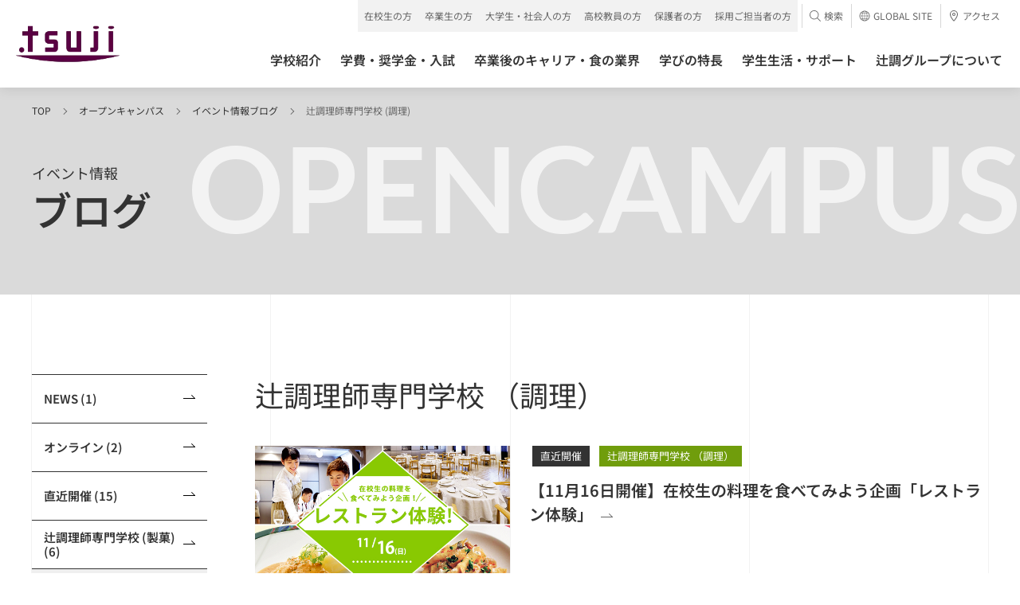

--- FILE ---
content_type: text/html
request_url: https://www.tsuji.ac.jp/opencampus/event/chorishi/index.html
body_size: 76246
content:
<!DOCTYPE HTML>
<html lang="ja">
<head prefix="og: http://ogp.me/ns# fb: http://ogp.me/ns/fb# article: http://ogp.me/ns/article#">
<!-- gtm Start -->
<!-- Google Tag Manager -->
<script>(function(w,d,s,l,i){w[l]=w[l]||[];w[l].push({'gtm.start':
new Date().getTime(),event:'gtm.js'});var f=d.getElementsByTagName(s)[0],
j=d.createElement(s),dl=l!='dataLayer'?'&l='+l:'';j.async=true;j.src=
'https://www.googletagmanager.com/gtm.js?id='+i+dl;f.parentNode.insertBefore(j,f);
})(window,document,'script','dataLayer','GTM-W2BZSGH');</script>

<script>(function(w,d,s,l,i){w[l]=w[l]||[];w[l].push({'gtm.start': new Date().getTime(),event:'gtm.js'});var f=d.getElementsByTagName(s)[0], j=d.createElement(s),dl=l!='dataLayer'?'&l='+l:'';j.async=true;j.src= 'https://www.googletagmanager.com/gtm.js?id='+i+dl;f.parentNode.insertBefore(j,f); })(window,document,'script','dataLayer','GTM-KBSWP2VR');</script>
<!-- End Google Tag Manager -->
<!-- gtm End -->

<meta charset="utf-8">
<meta http-equiv="X-UA-Compatible" content="IE=edge">
<meta name="viewport" content="width=device-width,initial-scale=1.0,minimum-scale=1.0">
<meta name="format-detection" content="telephone=no">
<title>辻調理師専門学校 (調理)｜イベント情報｜辻調グループ - 食のプロを育てる学校</title>
<meta name="description" content="イベント情報 一覧のページです。調理師やパティシエを目指すなら、辻調グループの学校へ。辻調グループは調理や製菓など、「食」についての深い知識、確かな技術を学ぶことができます。" />
<meta name="keywords" content="辻調,調理,製菓,専門学校,オープンキャンパス,イベント情報" />

<link rel="canonical" href="https://www.tsuji.ac.jp/opencampus/event/chorishi/" />
<link rel="shortcut icon" href="../../../favicon.ico">
<!--OGP-->
<meta property="og:title" content="辻調理師専門学校 (調理)｜イベント情報｜辻調グループ - 食のプロを育てる学校" />
<meta property="og:type" content="website" />
<meta property="og:description" content="イベント情報 一覧のページです。調理師やパティシエを目指すなら、辻調グループの学校へ。辻調グループは調理や製菓など、「食」についての深い知識、確かな技術を学ぶことができます。" />

<meta property="og:url" content="https://www.tsuji.ac.jp/opencampus/event/chorishi/" />
<meta property="og:image" content="https://www.tsuji.ac.jp/common/img/ogp.jpg" />
<meta property="og:image:width" content="1200" />
<meta property="og:image:height" content="630" />

<meta name="twitter:card" content="photo">
<meta name="twitter:image" content="https://www.tsuji.ac.jp/common/img/ogp.jpg">

<!--css-->
<link rel="stylesheet" href="../../../tsuji-ac-jp/assets/css/style.css" media="all">
<link rel="stylesheet" href="../../../tsuji-ac-jp/assets/css/about.css" media="all">







<link rel="stylesheet" href="../../../common/css/remodal.css" media="all">
<link rel="stylesheet" href="../../../common/css/remodal-default-theme.css" media="all">
<link rel="stylesheet" href="../../../tsuji-ac-jp/assets/css/opencampus.css" media="all">

<!--head end-->
<!--[if lt IE 9]>
<script src="/tsuji-ac-jp/assets/js/vendor/html5shiv.js"></script>
<script src="/tsuji-ac-jp/assets/js/vendor/css3-mediaqueries.js"></script>
<![endif]-->

</head>

<body class="is-preload">
  <!-- gtm (noscript) Start -->
<!-- Google Tag Manager (noscript) -->
<noscript><iframe src="https://www.googletagmanager.com/ns.html?id=GTM-W2BZSGH"
height="0" width="0" style="display:none;visibility:hidden"></iframe></noscript>

<noscript><iframe src="https://www.googletagmanager.com/ns.html?id=GTM-KBSWP2VR" height="0" width="0" style="display:none;visibility:hidden"></iframe></noscript>
<!-- End Google Tag Manager (noscript) -->
<!-- gtm (noscript) End -->



	<div class="l-container">
	
		  <header class="l-header">
    <div class="l-header__bg"></div>
    <div class="l-header__inner">
      <h1 class="l-header__logo">
        <a href="/">
          <picture>
            <source srcset="/tsuji-ac-jp/assets/images/logo_tsuji03.webp" type="image/webp">
            <img src="/tsuji-ac-jp/assets/images/logo_tsuji03.png" alt="辻調理師専門学校">
          </picture>
        </a>
      </h1>
      <div class="l-header__menu">
        <div class="l-header__menuIco"></div>
      </div>
      <div class="l-header__access">
        <a href="/access/">
          <div class="l-header__accessIco"><svg class="c-ico c-ico--access01"><use xlink:href="#ico--access01"></use></svg></div>
          <div class="l-header__accessTxt">アクセス</div>
        </a>
      </div>
      <div class="l-header__global">
        <a href="https://www.tsuji.ac.jp/en/" target="_blank">
          <div class="l-header__globalIco"><svg class="c-ico c-ico--global01"><use xlink:href="#ico--global01"></use></svg></div>
          <div class="l-header__globalTxt font--en">GLOBAL<br>SITE</div>
        </a>
      </div>
    </div>
    <nav class="l-header_nav is-hide">
      <div class="l-header_nav__bg"></div>
      <div class="l-header_nav__inner clr">
        <ul class="l-header_nav_conversion clr">
          <li class="onlineevent"><a href="/opencampus/online/"><div><span><svg class="c-ico c-ico--onlineevent01"><use xlink:href="#ico--onlineevent01"></use></svg>オンライン<br>イベント</span></div></a></li>
          <li><a href="/opencampus/"><div><span><svg class="c-ico c-ico--opencampus01"><use xlink:href="#ico--opencampus01"></use></svg>オープン<br>キャンパス</span></div></a></li>
          <li class="request01"><a href="https://f.msgs.jp/webapp/form/20038_sqdb_16/index.do" target="_blank"><div><span><svg class="c-ico c-ico--request01"><use xlink:href="#ico--request01"></use></svg>資料請求</span></div></a></li>
          <li class="consultation01"><a href="/consultation/"><div><span><svg class="c-ico c-ico--consultation01"><use xlink:href="#ico--consultation01"></use></svg><span>出張相談会</span><span>バスツアー</span></span></div></a></li>
        </ul>
        <ul class="l-header_nav_access clr">
          <li><a href="/faq/"><span>よくある質問</span></a></li>
          <li><a href="/inquiry/"><span>お問い合わせ</span></a></li>
        </ul>
        <div class="l-header_nav_main clr">
          <ul class="clr">
            <li class="l-header_nav_main__college l-header_nav_main__hasChild"><a href="/college/"><span>学校紹介</span><i class="c-ico c-ico--plus01"></i></a>
              <div class="l-header_nav_child">
                <div class="c-inner">
                  <div class="l-header_nav_child__ttl"><a href="/college/"><span>学校紹介TOP<svg class="c-ico c-ico--arrow01"><use xlink:href="#ico--arrow01"></use></svg></span></a></div>
                  <div class="l-header_nav_collegeType">


                    <div class="l-header_nav_collegeType__child l-header_nav_collegeType__child--col1">
                      <div class="l-header_nav_collegeLink">
                        <div class="l-header_nav_collegeLink__child l-header_nav_collegeLink__child--chorishi">
                          <a href="/college/chorishi/">
                            <div class="l-header_nav_collegeLink__over">
                              <p class="l-header_nav_collegeLink__locationEn font--en">OSAKA</p>
                              <div>
                                <div class="u-flexVAlignSta u-height-auto u-p-0">
                                  <p class="l-header_nav_collegeLink__location u-w-full">大阪</p>
                                  <p class="u-ml-10 u-mt-3 u-fs-12 u-smMin">専修学校</p>
                                </div>
                                <!--<p class="l-header_nav_collegeLink__lead">さまざまな「食業人」を目指す。</p>-->
                                <h3 class="l-header_nav_collegeLink__ttl">辻調理師専門学校 [調理・製菓]</h3>
                                <!--<p class="l-header_nav_collegeLink__note u-fs-12 u-mt-10">2024年4月に製菓学科が新設されました。</p>-->
                              </div>
                              <svg class="c-ico c-ico--arrow01"><use xlink:href="#ico--arrow01"></use></svg>
                            </div>
                          </a>
                          
                          <div class="l-header_nav_collegeLink__genre">
                            <div class="l-header_nav_collegeLink__wrp">
                              <ul class="l-header_nav_collegeLink__items">
                                <li class="l-header_nav_collegeLink__ttl">[調理]</li>
                                <li class="l-header_nav_collegeLink__item"><a href="/college/chorishi/basic/">調理師本科（1年制）</a></li>
                                <li class="l-header_nav_collegeLink__item"><a href="/college/chorishi/management/">調理技術マネジメント学科（2年制）</a></li>
                                <li class="l-header_nav_collegeLink__item"><a href="/college/chorishi/advanced-management/">高度調理技術マネジメント学科（3年制）</a></li>
                                <li class="l-header_nav_collegeLink__item u-mt-10"><a href="/college/chorishi/japan-basic/">日本料理本科（1年制）</a></li>
                                <li class="l-header_nav_collegeLink__item"><a href="/college/chorishi/japan-creative/">日本料理クリエイティブ経営学科（2年制）</a></li>
                                <li class="l-header_nav_collegeLink__ttl u-mt-10"> [製菓]</li>
                                <li class="l-header_nav_collegeLink__item"><a href="/college/chorishi/basic_seika/">製菓衛生師本科（1年制）</a></li>
                                <li class="l-header_nav_collegeLink__item"><a href="/college/chorishi/management_seika/">製菓技術マネジメント学科（2年制）</a></li>
                              </ul>
                            </div>
                          </div>
                        </div>
                      </div>
                    </div>

                    
                    <div class="l-header_nav_collegeType__child l-header_nav_collegeType__child--col1">
                      <div class="l-header_nav_collegeLink">
                        <div class="l-header_nav_collegeLink__child l-header_nav_collegeLink__child--chorishiTokyo">
                          <a href="/college/chorishi_tokyo/">
                            <div class="l-header_nav_collegeLink__over">
                              <p class="l-header_nav_collegeLink__locationEn font--en">TOKYO</p>
                              <div>
                                <div class="u-flexVAlignSta u-height-auto u-p-0">
                                  <p class="l-header_nav_collegeLink__location u-w-full">東京</p>
                                  <p class="u-ml-10 u-mt-3 u-fs-12 u-smMin">専修学校</p>
                                </div>
                                <!--<p class="l-header_nav_collegeLink__lead">さまざまな「食業人」を目指す。</p>-->
                                <h3 class="l-header_nav_collegeLink__ttl">辻調理師専門学校 東京 [調理・製菓]</h3>
                                <!--<p class="l-header_nav_collegeLink__note u-fs-12 u-mt-10 l-header_nav_collegeLink__note-bd">2024年4月開校</p>-->
                              
                              </div>
                              <svg class="c-ico c-ico--arrow01"><use xlink:href="#ico--arrow01"></use></svg>
                            </div>
                            
                          </a>
                          <div class="l-header_nav_collegeLink__genre">
                            <div class="l-header_nav_collegeLink__wrp">
                              <ul class="l-header_nav_collegeLink__items">
                                <li class="l-header_nav_collegeLink__ttl">[調理]</li>
                                <li class="l-header_nav_collegeLink__item"><a href="/college/chorishi_tokyo/basic/">調理師本科（1年制）</a></li>
                                <li class="l-header_nav_collegeLink__item"><a href="/college/chorishi_tokyo/management/">調理応用技術マネジメント学科（2年制）</a>
																	<ul>
																		<li>　└<a href="/college/chorishi_tokyo/prism/">レストラン実習室　Kitchen Lab. PRISM</a></li>
																	</ul>
																</li>
                                <li class="l-header_nav_collegeLink__ttl u-mt-10"> [製菓]</li>
                                <li class="l-header_nav_collegeLink__item"><a href="/college/chorishi_tokyo/basic_seika/">製菓衛生師本科（1年制）</a></li>
                                <li class="l-header_nav_collegeLink__item"><a href="/college/chorishi_tokyo/management_seika/">製菓応用技術マネジメント学科（2年制）</a>
																	<ul>
																		<li>　└<a href="/college/chorishi_tokyo/atelier/">製菓店舗型実習室　ATELIER TSUJI TOKYO</a></li>
																	</ul>
																</li>
                              </ul>
                            </div>
                          </div>
                        </div>
                      </div>
                    </div>
                    
                    
                    <div class="l-header_nav_collegeType__child l-header_nav_collegeType__child--col1">
                      <div class="l-header_nav_collegeLink">
                        <div class="l-header_nav_collegeLink__child l-header_nav_collegeLinkLink__child--france">
                          <a href="/college/france/">
                            <div class="l-header_nav_collegeLink__over">
                              <p class="l-header_nav_collegeLink__locationEn font--en">FRANCE</p>
                              <div>
                                <div class="u-flexVAlignSta u-height-auto u-p-0">
                                  <p class="l-header_nav_collegeLink__location u-w-70px">フランス</p>
                                  <p class="u-ml-10 u-mt-3 u-fs-12 u-smMin">専修・各種学校以外の教育機関</p>
                                </div>
                                <!--<p class="l-header_nav_collegeLink__lead">本場フランスで世界に通じる感性と<br>実践力を身につける。</p>-->
                                <h3 class="l-header_nav_collegeLink__ttl">辻調グループ フランス校</h3>
                              </div>
                              <svg class="c-ico c-ico--arrow01"><use xlink:href="#ico--arrow01"></use></svg>
                            </div>
                            
                          </a>
                          <div class="l-header_nav_collegeLink__genre">
                            <p>辻調グループフランス校は、<br>辻調グループ（※該当校）卒業生を対象とした上級校です</p>
                          </div>
                        </div>
                 

                        
                      </div>
                    </div>


                  </div>
                </div>
              </div>
            </li>
            <li class="l-header_nav_main__admission l-header_nav_main__hasChild"><a href="/admission/"><span>学費・奨学金・入試</span><i class="c-ico c-ico--plus01"></i></a>
              <div class="l-header_nav_child">
                <div class="c-inner">
                  <div class="l-header_nav_child__ttl"><a href="/admission/"><span>学費・奨学金・入試TOP<svg class="c-ico c-ico--arrow01"><use xlink:href="#ico--arrow01"></use></svg></span></a></div>
                  <div class="l-header_nav_child__p-lowerLink">
                    <ul>
                      <li><a href="/admission/expenses/"><span>学費<svg class="c-ico c-ico--arrow01"><use xlink:href="#ico--arrow01"></use></svg></span></a></li>
                      <li><a href="/admission/loan/"><span>就学関連資金（教育ローン）<svg class="c-ico c-ico--arrow01"><use xlink:href="#ico--arrow01"></use></svg></span></a></li>
                      <li><a href="/admission/scholarship/"><span>辻調独自の奨学金・学費減免制度<svg class="c-ico c-ico--arrow01"><use xlink:href="#ico--arrow01"></use></svg></span></a></li>
                      <li><a href="/admission/shugaku/"><span>日本学生支援機構の奨学金・<br>高等教育の修学支援新制度に<br>おける授業料等減免<svg class="c-ico c-ico--arrow01"><use xlink:href="#ico--arrow01"></use></svg></span></a></li>
                      <li><a href="/admission/flow/"><span>入学方法<svg class="c-ico c-ico--arrow01"><use xlink:href="#ico--arrow01"></use></svg></span></a></li>
                      <li><a href="/admission/ao/"><span>AO入試（総合型選抜）について<svg class="c-ico c-ico--arrow01"><use xlink:href="#ico--arrow01"></use></svg></span></a></li>
                      <li><a href="/admission/recommendation/"><span>公募推薦入試について<svg class="c-ico c-ico--arrow01"><use xlink:href="#ico--arrow01"></use></svg></span></a></li>
                      <li><a href="/admission/general/"><span>一般入試について<svg class="c-ico c-ico--arrow01"><use xlink:href="#ico--arrow01"></use></svg></span></a></li>
                      <li><a href="/en/"><span>留学生入試について（GLOBAL SITE）<svg class="c-ico c-ico--arrow01"><use xlink:href="#ico--arrow01"></use></svg></span></a></li>
                      <li><a href="/admission/transfer/"><span>大学編入について<svg class="c-ico c-ico--arrow01"><use xlink:href="#ico--arrow01"></use></svg></span></a></li>
                    
                    </ul>
                  </div>
                </div>
              </div>
            </li>
            <li class="l-header_nav_main__career l-header_nav_main__hasChild"><a href="/career/"><span>卒業後のキャリア・食の業界</span><i class="c-ico c-ico--plus01"></i></a>
              <div class="l-header_nav_child">
                <div class="c-inner">
                  <div class="l-header_nav_child__ttl"><a href="/career/"><span>卒業後のキャリア・食の業界TOP<svg class="c-ico c-ico--arrow01"><use xlink:href="#ico--arrow01"></use></svg></span></a></div>
                  <div class="l-header_nav_child__p-lowerLink">
                    <ul>
                      <li><a href="/career/support/"><span>キャリアサポート<svg class="c-ico c-ico--arrow01"><use xlink:href="#ico--arrow01"></use></svg></span></a></li>
                      <li><a href="/career/graduated-career/"><span>生涯サポート<svg class="c-ico c-ico--arrow01"><use xlink:href="#ico--arrow01"></use></svg></span></a></li>
                      <li><a href="/career/graduate/"><span>活躍する卒業生<svg class="c-ico c-ico--arrow01"><use xlink:href="#ico--arrow01"></use></svg></span></a></li>
                      <li><a href="/career/guide/"><span>食業界ガイド<svg class="c-ico c-ico--arrow01"><use xlink:href="#ico--arrow01"></use></svg></span></a></li>
                      <li><a href="/career/shigoto/"><span>職業について知ろう<svg class="c-ico c-ico--arrow01"><use xlink:href="#ico--arrow01"></use></svg></span></a></li>
                      <li><a href="/career/questions/"><span>卒業後の進路を探究しよう<svg class="c-ico c-ico--arrow01"><use xlink:href="#ico--arrow01"></use></svg></span></a></li>
                    </ul>
                  </div>
                </div>
              </div>
            </li>
            <li class="l-header_nav_main__branding l-header_nav_main__hasChild"><a href="/branding/"><span>学びの特長</span><i class="c-ico c-ico--plus01"></i></a>
              <div class="l-header_nav_child">
                <div class="c-inner">
                  <div class="l-header_nav_child__ttl"><a href="/branding/"><span>学びの特長TOP<svg class="c-ico c-ico--arrow01"><use xlink:href="#ico--arrow01"></use></svg></span></a></div>
                  <div class="l-header_nav_child__p-lowerLink">
                    <ul>
                      <li><a href="/branding/features/"><span>辻調だけの学び方<svg class="c-ico c-ico--arrow01"><use xlink:href="#ico--arrow01"></use></svg></span></a></li>
                      <li><a href="/branding/facility/"><span>施設・設備<svg class="c-ico c-ico--arrow01"><use xlink:href="#ico--arrow01"></use></svg></span></a></li>
                      <li><a href="/branding/teacher/"><span>先生紹介<svg class="c-ico c-ico--arrow01"><use xlink:href="#ico--arrow01"></use></svg></span></a></li>
                      <li><a href="/branding/material/"><span>教材・食材<svg class="c-ico c-ico--arrow01"><use xlink:href="#ico--arrow01"></use></svg></span></a></li>
                      <li><a href="/branding/year/"><span>授業で出会った料理・お菓子<svg class="c-ico c-ico--arrow01"><use xlink:href="#ico--arrow01"></use></svg></span></a></li>
                      <li><a href="/branding/report/"><span>授業レポート<svg class="c-ico c-ico--arrow01"><use xlink:href="#ico--arrow01"></use></svg></span></a></li>
                    </ul>
                  </div>
                </div>
              </div>
            </li>
            <li class="l-header_nav_main__lifeSupport l-header_nav_main__hasChild"><a href="/life_support/"><span>学生生活・サポート</span><i class="c-ico c-ico--plus01"></i></a>
              <div class="l-header_nav_child">
                <div class="c-inner">
                  <div class="l-header_nav_child__ttl"><a href="/life_support/"><span>学生生活・サポートTOP<svg class="c-ico c-ico--arrow01"><use xlink:href="#ico--arrow01"></use></svg></span></a></div>
                  <div class="l-header_nav_child__p-lowerLink">
                    <ul>
                      <li><a href="/life_support/system/"><span>サポート体制<svg class="c-ico c-ico--arrow01"><use xlink:href="#ico--arrow01"></use></svg></span></a></li>
                      <li><a href="/life_support/dormitory/"><span>学生寮<svg class="c-ico c-ico--arrow01"><use xlink:href="#ico--arrow01"></use></svg></span></a></li>
                      <li><a href="/life_support/apartment/"><span>アパート・マンション紹介<svg class="c-ico c-ico--arrow01"><use xlink:href="#ico--arrow01"></use></svg></span></a></li>
                      <li><a href="/life_support/residence/"><span>住居セット型アルバイト<svg class="c-ico c-ico--arrow01"><use xlink:href="#ico--arrow01"></use></svg></span></a></li>
                      <li><a href="/life_support/job/"><span>アルバイト<svg class="c-ico c-ico--arrow01"><use xlink:href="#ico--arrow01"></use></svg></span></a></li>
                      <li><a href="/life_support/voice/"><span>国内外から集まる仲間たち<svg class="c-ico c-ico--arrow01"><use xlink:href="#ico--arrow01"></use></svg></span></a></li>
                      <li><a href="/life_support/contest/"><span>成長する学生たち<svg class="c-ico c-ico--arrow01"><use xlink:href="#ico--arrow01"></use></svg></span></a></li>
                    </ul>
                  </div>
                </div>
              </div>
            </li>
            <li class="l-header_nav_main__about l-header_nav_main__hasChild"><a href="/about/"><span>辻調グループについて</span><i class="c-ico c-ico--plus01"></i></a>
              <div class="l-header_nav_child">
                <div class="c-inner">
                  <div class="l-header_nav_child__ttl"><a href="/about/"><span>辻調グループについてTOP<svg class="c-ico c-ico--arrow01"><use xlink:href="#ico--arrow01"></use></svg></span></a></div>
                  <div class="l-header_nav_child__p-lowerLink">
                    <ul>
                      <li><a href="/about/vision/"><span>建学の精神・ビジョン・ミッション<svg class="c-ico c-ico--arrow01"><use xlink:href="#ico--arrow01"></use></svg></span></a></li>
                      <li><a href="/about/message/"><span>代表メッセージ<svg class="c-ico c-ico--arrow01"><use xlink:href="#ico--arrow01"></use></svg></span></a></li>
                      <li><a href="/about/history/"><span>辻調グループの歩み<svg class="c-ico c-ico--arrow01"><use xlink:href="#ico--arrow01"></use></svg></span></a></li>
                      <li><a href="/about/establishment/"><span>創設者 辻静雄<svg class="c-ico c-ico--arrow01"><use xlink:href="#ico--arrow01"></use></svg></span></a></li>
                      <li><a href="/about/donation/"><span>ご寄付について<svg class="c-ico c-ico--arrow01"><use xlink:href="#ico--arrow01"></use></svg></span></a></li>
                      <li><a href="/about/project/"><span>料理のチカラプロジェクト<svg class="c-ico c-ico--arrow01"><use xlink:href="#ico--arrow01"></use></svg></span></a></li>
                      <li><a href="/about/publication/"><span>出版物<svg class="c-ico c-ico--arrow01"><use xlink:href="#ico--arrow01"></use></svg></span></a></li>
                      <li><a href="/com/files/media/tsujicho_factbook.pdf" target="_blank"><span>辻調ファクトブック<svg class="c-ico c-ico--arrow01"><use xlink:href="#ico--arrow01"></use></svg></span></a></li>
                    </ul>
                  </div>
                </div>
              </div>
            </li>
          </ul>
        </div>
        <div class="l-header_nav_sub clr">
          <div class="l-header_nav_target">
            <p class="l-header_nav_target__ttl js-accordion is-active">対象者別メニュー<i class="c-ico c-ico--plus01"></i></p>
            <div class="l-header_nav_target__list" style="display: block;">
              <ul class="clr">
                <li><a href="/tsuji-students/"><span>在校生の方</span></a></li>
                <li><a href="/graduate/"><span>卒業生の方</span></a></li>
                <li><a href="/kisotsu/"><span>大学生・社会人の方</span></a></li>
                <li><a href="/highschoolstaff/"><span>高校教員の方</span></a></li>
                <li><a href="/parents/"><span>保護者の方</span></a></li>
                <li><a href="/recruiter/"><span>採用ご担当者の方</span></a></li>
              </ul>
            </div>
          </div>
          <div class="l-header_nav_relation xsMax">
            <p class="l-header_nav_relation__ttl js-accordion">関連サイト<i class="c-ico c-ico--plus01"></i></p>
            <div class="l-header_nav_relation__list">
              <ul class="clr">
                <li><a href="https://professions-of.jp/" target="_blank"><span class="c-txt--ico">PROFESSIONS<svg class="c-ico c-ico--blank01"><use xlink:href="#ico--blank01"></use></svg></span></a></li>
                <li><a href="http://compitum.net/" target="_blank"><span class="c-txt--ico">Compitum（卒業生サイト）<svg class="c-ico c-ico--blank01"><use xlink:href="#ico--blank01"></use></svg></span></a></li>
                <li><a href="https://ryouri-kentei.jp/" target="_blank"><span class="c-txt--ico">料理検定・菓子検定<svg class="c-ico c-ico--blank01"><use xlink:href="#ico--blank01"></use></svg></span></a></li>
                <li><a href="https://www.tsuji.ac.jp/tsushin/pc/index.htm" target="_blank"><span class="c-txt--ico">通信教育講座<svg class="c-ico c-ico--blank01"><use xlink:href="#ico--blank01"></use></svg></span></a></li>
                <li><a href="https://www.tsuji-gakkan.jp/" target="_blank"><span class="c-txt--ico">学校法人 辻料理学館<svg class="c-ico c-ico--blank01"><use xlink:href="#ico--blank01"></use></svg></span></a></li>
                <li><a href="https://tsujishizuo.or.jp/" target="_blank"><span class="c-txt--ico">辻静雄食文化財団<svg class="c-ico c-ico--blank01"><use xlink:href="#ico--blank01"></use></svg></span></a></li>
                <li><a href="https://www.tsujicho.com/company/index.html" target="_blank"><span class="c-txt--ico">株式会社 辻料理教育研究所<svg class="c-ico c-ico--blank01"><use xlink:href="#ico--blank01"></use></svg></span></a></li>
              </ul>
            </div>
          </div>
          <div class="l-header_nav_accessory">
            <ul class="clr">
              <li class="l-header_nav_accessory__search">
                <a class="l-header_nav_accessory__searchTrigger"><span><svg class="c-ico c-ico--search01"><use xlink:href="#ico--search01"></use></svg>検索</span></a>
                <div class="l-header_nav_accessory__searchBox">
                  <div class="c-search">
                    <script async src="https://cse.google.com/cse.js?cx=008496987972955947251:d4oe_6-utwo"></script>
                    <div class="gcse-searchbox-only"></div>
                  </div>
                </div>
              </li>
              <li class="l-header_nav_accessory__global"><a href="https://www.tsuji.ac.jp/en/" target="_blank"><span><svg class="c-ico c-ico--global01"><use xlink:href="#ico--global01"></use></svg>GLOBAL SITE</span></a></li>
              <li class="l-header_nav_accessory__access"><a href="/access/"><span><svg class="c-ico c-ico--access01"><use xlink:href="#ico--access01"></use></svg>アクセス</span></a></li>
            </ul>
          </div>
        </div>
        <ul class="l-header__sns u-smMax">
          <li><a href="//www.facebook.com/tsujicho/" target="_blank">
            <picture>
              <source srcset="/tsuji-ac-jp/assets/images/ico_facebook01.webp" type="image/webp">
              <img src="/tsuji-ac-jp/assets/images/ico_facebook01.png" alt="辻調グループ 公式アカウント">
            </picture>
          </a></li>
          <li><a href="https://line.me/R/ti/p/@866iljsy?oat_content=qr" target="_blank">
            <picture>
              <source srcset="/tsuji-ac-jp/assets/images/ico_line01.webp" type="image/webp">
              <img src="/tsuji-ac-jp/assets/images/ico_line01.png" alt="LINE 辻調グループ 公式アカウント">
            </picture>
          </a></li>
          <li><a href="//twitter.com/tsujichopress/" target="_blank">
            <picture>
              <source srcset="/tsuji-ac-jp/assets/images/ico_x01.webp" type="image/webp">
              <img class="is-border" src="/tsuji-ac-jp/assets/images/ico_x01.png" alt="X 辻調グループ校  公式アカウント">
            </picture>
          </a></li>
          <li><a href="//instagram.com/tsujicho/" target="_blank">
            <picture>
              <source srcset="/tsuji-ac-jp/assets/images/ico_instagram01.webp" type="image/webp">
              <img src="/tsuji-ac-jp/assets/images/ico_instagram01.png" alt="Instagram 辻調グループ 公式アカウント">
            </picture>
          </a></li>
          <li><a href="//www.youtube.com/user/tsujichopress/" target="_blank">
            <picture>
              <source srcset="/tsuji-ac-jp/assets/images/ico_youtube01.webp" type="image/webp">
              <img src="/tsuji-ac-jp/assets/images/ico_youtube01.png" alt="YouTube 辻調グループ 公式アカウント">
            </picture>
          </a></li>
          <li><a href="//www.tiktok.com/@tsujicho" target="_blank">
            <picture>
              <source srcset="/tsuji-ac-jp/assets/images/ico_tiktok01.webp" type="image/webp">
              <img src="/tsuji-ac-jp/assets/images/ico_tiktok01.png" alt="TikTok 辻調グループ 公式アカウント">
            </picture>
          </a></li>
          <li><a href="//www.threads.net/@tsujicho" target="_blank">
            <picture>
              <source srcset="/tsuji-ac-jp/assets/images/ico_threads01.webp" type="image/webp">
              <img src="/tsuji-ac-jp/assets/images/ico_threads01.png" alt="Threads 公式アカウント">
            </picture>
          </a></li>
          <li><a href="//weibo.com/7540379196" target="_blank">
            <picture>
              <source srcset="/tsuji-ac-jp/assets/images/ico_weibo01.webp" type="image/webp">
              <img class="is-border" src="/tsuji-ac-jp/assets/images/ico_weibo01.png" alt="weibo 公式アカウント">
            </picture>
          </a></li>
          <li><a href="//www.xiaohongshu.com/user/profile/68142138000000000d00aa7e" target="_blank">
            <picture>
              <source srcset="/tsuji-ac-jp/assets/images/ico_red01.webp" type="image/webp">
              <img src="/tsuji-ac-jp/assets/images/ico_red01.png" alt="小紅書（RED） 公式アカウント">
            </picture>
          </a></li>
        </ul>
        <div class="l-header_nav__close"><span class="font--en"><i class="c-ico c-ico--close"></i>CLOSE</span></div>
      </div>
    </nav>
  </header>
  <!-- /.l-header -->

		
		<div class="p-pageHeader p-pageHeader--normal is-animate">
      <p class="p-pageHeader__location font--en">OPENCAMPUS</p>
			<div class="p-pageHeader__inner c-inner">
				<div class="p-pageHeader__breadCrumb">
					<ul class="clr">
            <li><a href="../../../../index.html">TOP</a></li>
            <li><a href="../../../../opencampus/index.html">オープンキャンパス</a></li>
            <li><a href="../../../../opencampus/event/index.html">イベント情報ブログ</a></li>
            <li>辻調理師専門学校 (調理)</li>
    
					</ul>
        </div>
        <div class="p-pageHeader__ttl">
          <p class="p-pageHeader__txtSub p-pageHeader__txtSub--small"><span class="c-anime--maskTxt"><span>イベント情報</span></span></p>
          <h1 class="p-pageHeader__txtMain p-pageHeader__txtMain--small"><span class="c-anime--maskTxt"><span>ブログ</span></span></h1>
        </div>
		</div>
	</div>

	<main class="l-main">
		<div class="c-wrap c-wrap--alpha">
			<div class="c-inner">
				<div class="l-content">
					<div class="l-content__side is-animate">
						<div class="l-sideNav">
              <p class="l-sideNav__current js-accordion"><a><span>辻調理師専門学校 (調理) (11)</span></a></p>
							<div class="l-sideNav__list">
								<ul>
									
									
									<li class="news">
										<a href='../news/index.html'>
											<span>NEWS (1)</span>
											<svg class="c-ico c-ico--arrow01"><use xlink:href="#ico--arrow01"></use></svg>
										</a>
									</li>
									
									
									<li class="online">
										<a href='../online/index.html'>
											<span>オンライン (2)</span>
											<svg class="c-ico c-ico--arrow01"><use xlink:href="#ico--arrow01"></use></svg>
										</a>
									</li>
									
									
									<li class="latest">
										<a href='../latest/index.html'>
											<span>直近開催 (15)</span>
											<svg class="c-ico c-ico--arrow01"><use xlink:href="#ico--arrow01"></use></svg>
										</a>
									</li>
									
									
									<li class="seika">
										<a href='../seika/index.html'>
											<span>辻調理師専門学校 (製菓) (6)</span>
											<svg class="c-ico c-ico--arrow01"><use xlink:href="#ico--arrow01"></use></svg>
										</a>
									</li>
									
									
									<li class="is-current">
										<a href='index.html'>
											<span>辻調理師専門学校 (調理) (11)</span>
											<svg class="c-ico c-ico--arrow01"><use xlink:href="#ico--arrow01"></use></svg>
										</a>
									</li>
									
									
									<li class="tokyo">
										<a href='../tokyo/index.html'>
											<span>辻調理師専門学校 東京 (6)</span>
											<svg class="c-ico c-ico--arrow01"><use xlink:href="#ico--arrow01"></use></svg>
										</a>
									</li>
									
									
									<li class="report">
										<a href='../report/index.html'>
											<span>開催レポート (5)</span>
											<svg class="c-ico c-ico--arrow01"><use xlink:href="#ico--arrow01"></use></svg>
										</a>
									</li>
									
								</ul>
							</div>
						</div>
					</div>
          <div class="l-content__main">
            
            <section class="c-sect--xl is-animate">
              <h1 class="c-ttl--02">辻調理師専門学校 （調理）</h1>
              <div class="p-blogList">
               
                      <div class="p-blogList__item">
                          <a href="251116_event_chori.html">
                            <figure class="p-blogList__img">
                              <span>
                                
                                  
                                  <img class="ofi" src="../blog/files/ttl_chori_251116.jpg" alt="【11月16日開催】在校生の料理を食べてみよう企画「レストラン体験」">
                                  
                                  
                                
                              </span>
                            </figure>
                            <div class="p-blogList__meta">
                            <div class="p-blogList__cat c-cat c-cat--latest"><span>直近開催</span></div>
                            <div class="p-blogList__cat c-cat c-cat--chorishi02"><span>辻調理師専門学校 （調理）</span></div>
                              <p class="p-blogList__txt">【11月16日開催】在校生の料理を食べてみよう企画「レストラン体験」<svg class="c-ico c-ico--arrow01"><use xlink:href="#ico--arrow01"></use></svg></p>
                            </div>
                          </a>
                        </div>        
                   
                      <div class="p-blogList__item">
                          <a href="2511_event_nihon_kengaku.html">
                            <figure class="p-blogList__img">
                              <span>
                                
                                  
                                  <img class="ofi" src="../blog/files/ttl_nihon_sp_2511_kengaku.jpg" alt="【11月11日～21日（火・金）毎週開催】日本料理学科「授業見学会」（大阪校）">
                                  
                                  
                                
                              </span>
                            </figure>
                            <div class="p-blogList__meta">
                            <div class="p-blogList__cat c-cat c-cat--latest"><span>直近開催</span></div>
                            <div class="p-blogList__cat c-cat c-cat--chorishi02"><span>辻調理師専門学校 （調理）</span></div>
                              <p class="p-blogList__txt">【11月11日～21日（火・金）毎週開催】日本料理学科「授業見学会」（大阪校）<svg class="c-ico c-ico--arrow01"><use xlink:href="#ico--arrow01"></use></svg></p>
                            </div>
                          </a>
                        </div>        
                   
                      <div class="p-blogList__item">
                          <a href="2511_event_nihon_kengaku_global.html">
                            <figure class="p-blogList__img">
                              <span>
                                
                                  
                                  <img class="ofi" src="../blog/files/ttl_nihon_sp_2511_kengaku_global.jpg" alt="【11月11日～21日（火・金）毎週開催】日本料理学科「授業見学会」＜留学生の方はこちら＞（大阪校）">
                                  
                                  
                                
                              </span>
                            </figure>
                            <div class="p-blogList__meta">
                            <div class="p-blogList__cat c-cat c-cat--latest"><span>直近開催</span></div>
                            <div class="p-blogList__cat c-cat c-cat--chorishi02"><span>辻調理師専門学校 （調理）</span></div>
                              <p class="p-blogList__txt">【11月11日～21日（火・金）毎週開催】日本料理学科「授業見学会」＜留学生の方はこちら＞（大阪校）<svg class="c-ico c-ico--arrow01"><use xlink:href="#ico--arrow01"></use></svg></p>
                            </div>
                          </a>
                        </div>        
                   
                      <div class="p-blogList__item">
                          <a href="251123_event_chori.html">
                            <figure class="p-blogList__img">
                              <span>
                                
                                  
                                  <img class="ofi" src="../blog/files/ttl_chori_251123.jpg" alt="【11月23日 開催】「ハイテンション&amp;ハイカロリーイベント」（大阪校）">
                                  
                                  
                                
                              </span>
                            </figure>
                            <div class="p-blogList__meta">
                            <div class="p-blogList__cat c-cat c-cat--latest"><span>直近開催</span></div>
                            <div class="p-blogList__cat c-cat c-cat--chorishi02"><span>辻調理師専門学校 （調理）</span></div>
                              <p class="p-blogList__txt">【11月23日 開催】「ハイテンション&ハイカロリーイベント」（大阪校）<svg class="c-ico c-ico--arrow01"><use xlink:href="#ico--arrow01"></use></svg></p>
                            </div>
                          </a>
                        </div>        
                   
                      <div class="p-blogList__item">
                          <a href="2512_event_nihon_kengaku.html">
                            <figure class="p-blogList__img">
                              <span>
                                
                                  
                                  <img class="ofi" src="../blog/files/ttl_nihon_sp_2512_kengaku_01.jpg" alt="【12月2日～23日（火・金）毎週開催】日本料理学科「授業見学会」（大阪校）">
                                  
                                  
                                
                              </span>
                            </figure>
                            <div class="p-blogList__meta">
                            <div class="p-blogList__cat c-cat c-cat--latest"><span>直近開催</span></div>
                            <div class="p-blogList__cat c-cat c-cat--chorishi02"><span>辻調理師専門学校 （調理）</span></div>
                              <p class="p-blogList__txt">【12月2日～23日（火・金）毎週開催】日本料理学科「授業見学会」（大阪校）<svg class="c-ico c-ico--arrow01"><use xlink:href="#ico--arrow01"></use></svg></p>
                            </div>
                          </a>
                        </div>        
                   
                      <div class="p-blogList__item">
                          <a href="2512_event_chori_01.html">
                            <figure class="p-blogList__img">
                              <span>
                                
                                  
                                  <img class="ofi" src="../blog/files/ttl_chori_2512_01.jpg" alt="【12月7日・13日・14日 開催】選べるフェア！「たっぷりチーズのマカロニグラタン」or「トロトロ煮豚のチャーハン」or「鯛1人1尾スペシャル」（大阪校）">
                                  
                                  
                                
                              </span>
                            </figure>
                            <div class="p-blogList__meta">
                            <div class="p-blogList__cat c-cat c-cat--latest"><span>直近開催</span></div>
                            <div class="p-blogList__cat c-cat c-cat--chorishi02"><span>辻調理師専門学校 （調理）</span></div>
                              <p class="p-blogList__txt">【12月7日・13日・14日 開催】選べるフェア！「たっぷりチーズのマカロニグラタン」or「トロトロ煮豚のチャーハン」or「鯛1人1尾スペシャル」（大阪校）<svg class="c-ico c-ico--arrow01"><use xlink:href="#ico--arrow01"></use></svg></p>
                            </div>
                          </a>
                        </div>        
                   
                      <div class="p-blogList__item">
                          <a href="2512_event_nihon_kengaku_global.html">
                            <figure class="p-blogList__img">
                              <span>
                                
                                  
                                  <img class="ofi" src="../blog/files/ttl_nihon_sp_2512_kengaku_01_global.jpg" alt="【12月2日～23日（火・金）毎週開催】日本料理学科「授業見学会」＜留学生の方はこちら＞（大阪校）">
                                  
                                  
                                
                              </span>
                            </figure>
                            <div class="p-blogList__meta">
                            <div class="p-blogList__cat c-cat c-cat--latest"><span>直近開催</span></div>
                            <div class="p-blogList__cat c-cat c-cat--chorishi02"><span>辻調理師専門学校 （調理）</span></div>
                              <p class="p-blogList__txt">【12月2日～23日（火・金）毎週開催】日本料理学科「授業見学会」＜留学生の方はこちら＞（大阪校）<svg class="c-ico c-ico--arrow01"><use xlink:href="#ico--arrow01"></use></svg></p>
                            </div>
                          </a>
                        </div>        
                   
                      <div class="p-blogList__item">
                          <a href="2512_event_xmasfesta.html">
                            <figure class="p-blogList__img">
                              <span>
                                
                                  
                                  <img class="ofi" src="../blog/files/ttl_xmas_festa_2512.jpg" alt="【12月21日】調理・製菓合同開催！FOOD &amp; SWEETS FESTA ～クリスマスフェスタ～（大阪校）">
                                  
                                  
                                
                              </span>
                            </figure>
                            <div class="p-blogList__meta">
                            <div class="p-blogList__cat c-cat c-cat--latest"><span>直近開催</span></div>
                            <div class="p-blogList__cat c-cat c-cat--seika"><span>辻調理師専門学校 （製菓）</span></div>
                            <div class="p-blogList__cat c-cat c-cat--chorishi02"><span>辻調理師専門学校 （調理）</span></div>
                              <p class="p-blogList__txt">【12月21日】調理・製菓合同開催！FOOD & SWEETS FESTA ～クリスマスフェスタ～（大阪校）<svg class="c-ico c-ico--arrow01"><use xlink:href="#ico--arrow01"></use></svg></p>
                            </div>
                          </a>
                        </div>        
                   
                      <div class="p-blogList__item">
                          <a href="2601_event_chori_01.html">
                            <figure class="p-blogList__img">
                              <span>
                                
                                  
                                  <img class="ofi" src="../blog/files/ttl_chori_2601_01.jpg" alt="【1月11日・25日開催】西洋料理「オムライス」&amp; 中国料理「エビのチリソース煮込み」（大阪校）">
                                  
                                  
                                
                              </span>
                            </figure>
                            <div class="p-blogList__meta">
                            <div class="p-blogList__cat c-cat c-cat--chorishi02"><span>辻調理師専門学校 （調理）</span></div>
                              <p class="p-blogList__txt">【1月11日・25日開催】西洋料理「オムライス」& 中国料理「エビのチリソース煮込み」（大阪校）<svg class="c-ico c-ico--arrow01"><use xlink:href="#ico--arrow01"></use></svg></p>
                            </div>
                          </a>
                        </div>        
                   
                      <div class="p-blogList__item">
                          <a href="event_osaka_ed_soudan.html">
                            <figure class="p-blogList__img">
                              <span>
                                
                                  
                                  <img class="ofi" src="../blog/files/ttl_evryd_c_illust250416.jpg" alt="平日（月～金曜日）毎日開催！「毎日相談会 in 辻調」（大阪校）">
                                  
                                  
                                
                              </span>
                            </figure>
                            <div class="p-blogList__meta">
                            <div class="p-blogList__cat c-cat c-cat--latest"><span>直近開催</span></div>
                            <div class="p-blogList__cat c-cat c-cat--seika"><span>辻調理師専門学校 （製菓）</span></div>
                            <div class="p-blogList__cat c-cat c-cat--chorishi02"><span>辻調理師専門学校 （調理）</span></div>
                              <p class="p-blogList__txt">平日（月～金曜日）毎日開催！「毎日相談会 in 辻調」（大阪校）<svg class="c-ico c-ico--arrow01"><use xlink:href="#ico--arrow01"></use></svg></p>
                            </div>
                          </a>
                        </div>        
                   
                      <div class="p-blogList__item">
                          <a href="../news/413529_web.html">
                            <figure class="p-blogList__img">
                              <span>
                                
                                  
                                  <img class="ofi" src="../files/img_web_soudan_2207.jpg" alt="進路選択の悩みが相談できる！【毎日開催】辻調理師専門学校 WEB相談会">
                                  
                                  
                                
                              </span>
                            </figure>
                            <div class="p-blogList__meta">
                            <div class="p-blogList__cat c-cat c-cat--news"><span>NEWS</span></div>
                            <div class="p-blogList__cat c-cat c-cat--online"><span>オンライン</span></div>
                            <div class="p-blogList__cat c-cat c-cat--seika"><span>辻調理師専門学校 （製菓）</span></div>
                            <div class="p-blogList__cat c-cat c-cat--chorishi02"><span>辻調理師専門学校 （調理）</span></div>
                            <div class="p-blogList__cat c-cat c-cat--chorishiTokyo"><span>辻調理師専門学校 東京</span></div>
                              <p class="p-blogList__txt">進路選択の悩みが相談できる！【毎日開催】辻調理師専門学校 WEB相談会<svg class="c-ico c-ico--arrow01"><use xlink:href="#ico--arrow01"></use></svg></p>
                            </div>
                          </a>
                        </div>        
                  

                  
              </div>
              <div class="c-btn c-btn--general c-btn--hoverSlide c-btn--prev c-btn--lg c-btn--center u-mt-lg">
                <a class="u-txt-center" href="../../../../opencampus/event/index.html"""><span>イベントブログTOP</span>
                  <svg class="c-ico c-ico--arrow01"><use xlink:href="#ico--arrow01"></use></svg>
                </a>
              </div>
            </section>
            
          </div>
        </div>
        
      </div>
    </div>
  
  </main>
  <!-- /.l-main -->

  
  <div class="c-modal remodal" data-remodal-id="modalSelect" data-remodal-options="hashTracking:false">
  <button data-remodal-action="close" class="c-modal-close--top"><i class="c-ico c-ico--close"></i></button>
  <div class="c-modal__inner">
      <div class="c-modal__ttl">選択中のイベント</div>
      <div class="p-eventSummary">
          <p class="p-eventSummary__attention">以下のイベントに参加します。</p>
          <ul class="p-eventSummary__notes c-list c-list--notes">
            <li>参加しないイベントがある場合は、削除ボタンから削除してください。</li>
          </ul>
      <div id="cart_items__div" class="p-eventSummary__items">
        <div id="cart_item__div" class="p-eventSummary__item">
          <div id="cart_delete__div" class="p-eventSummary__delete"><button type="button"><span><i class="c-ico c-ico--close"></i></span></button></div>
          <div class="p-eventSummary__cat c-cat c-cat--chorishi"><span></span></div>
          <p class="p-eventSummary__txt u-color--chorishi"></p>
          <dl class="p-eventSummary__dl p-eventSummary__dl--col">
            <dt></dt>
            <dd id="modal_time__dd"></dd>
          </dl>
          <dl class="p-eventSummary__dl p-eventSummary__dl--col">
            <dt></dt>
            <dd id="modal_area__dd"></dd>
          </dl>
        </div>
        
      </div>
      <div id="error_message_area" class="p-eventSummary__error">
          <p id="select_errorMassage_max2" class="errorMassage_max2">※留学生の方のご参加は最大2つまでです。</p>
      </div>
      <div class="p-eventSummary__btnWrap c-btnWrap">
        <div class="p-eventSummary__btn--conversion c-btn c-btn--conversion">
          <a id="select_event_send__button__a" href="https://f.msgs.jp/webapp/form/20038_sqdb_1/index.do">
            <div><b>このイベントに申し込む</b></div>
            <svg class="c-ico c-ico--arrow01"><use xlink:href="#ico--arrow01"></use></svg>
          </a>
        </div>
        <div class="c-btn--txt">
          <a id="select_event_send__global_button__a" href="https://f.msgs.jp/webapp/form/20038_sqdb_2/index.do">
            <span>留学生の方のお申し込みはこちら</span>
          </a>
        </div>
      </div>
    </div>
  </div>
  <button data-remodal-action="close" class="c-modal-close--bottom"><span><i class="c-ico c-ico--close"></i>閉じる</span></button>
</div>

<div id="side_menu" class="l-conversion l-conversion--opencampus">

  <ul class="l-conversion__items clr">

    <li id="search_li" style="display: none;" class="l-conversion__item l-conversion__item--searchChange"><a id="search_open" href="#refineBox"><div>
      <p class="date u-xsMin"><b>開催日：</b><span id="search_date">すべて</span></p>
      <p class="conditions"><b>条件：</b><span id="search_info">すべて</span></p>
      <p>絞り込み条件を<br class="u-xsMin">変更する</p></div><svg class="c-ico c-ico--arrow01"><use xlink:href="#ico--arrow01"></use></svg></a></li>

    <li id="select_cart__li" class="l-conversion__item l-conversion__item--cart"><a id="select_view_modal__a"  data-remodal-target="modalSelect"><div><span><svg class="c-ico c-ico--cart01"><use xlink:href="#ico--cart01"></use></svg>選択中の<br>イベント</span><b id="cartCount" class="l-conversion__cartCount">3</b></div><svg class="c-ico c-ico--arrow01"><use xlink:href="#ico--arrow01"></use></svg></a></li>
    <li id="search_li" class="l-conversion__item oe_li"><a href="/opencampus/online/" id="oe_btn"><div><span><svg class="c-ico c-ico--onlineevent01"><use xlink:href="#ico--onlineevent01"></use></svg>オンライン<br>イベント</span></div></a></li>
    <li class="l-conversion__item"><a href="/opencampus/" id="oc_btn"><div><span><svg class="c-ico c-ico--opencampus01"><use xlink:href="#ico--opencampus01"></use></svg>オープン<br>キャンパス</span></div></a></li>
    <li class="l-conversion__item"><a href="https://f.msgs.jp/webapp/form/20038_sqdb_16/index.do" target="_blank"  id="req_btn" ><div><span><svg class="c-ico c-ico--request01"><use xlink:href="#ico--request01"></use></svg>資料請求</span></div></a></li>
    <li class="l-conversion__item"><a href="/consultation/" id="consul_btn"><div><span><svg class="c-ico c-ico--consultation01"><use xlink:href="#ico--consultation01"></use></svg><span>出張相談会</span><span>バスツアー</span></span></div></a></li>
  </ul>
  </div>
  <script>
    function switchByWidth(){
      if ( !window.location.href.match(/event/) ) {
        return;
      }

    //  if (window.matchMedia('(max-width: 1500px)').matches) {
          //SP
    //      document.getElementById("oc_btn").style.height="120px";
    //      document.getElementById("req_btn").style.height="120px";
    //      document.getElementById("consul_btn").style.height="120px";
    //  } else if (window.matchMedia('(min-width:1500px)').matches) {
          //PC
    //      document.getElementById("oc_btn").style.height="60px";
    //      document.getElementById("req_btn").style.height="60px";
    //      document.getElementById("consul_btn").style.height="60px";
    //  }
    //}

    //window.onload = switchByWidth;
    //window.onresize = switchByWidth;

    // オープンキャンパスボタンを表示するのはurlにeventが含まれる場合のみ
    //if ( !window.location.href.match(/event/) ) {
    //  document.getElementById("oc_btn").style.display ="none";
    //}
    }
  </script>
  
    <footer class="l-footer js-footer">
    <div class="l-footer__btnWrap">
      <div class="l-footer__btn c-btn c-btn--general c-btn--hoverSlide"><a href="/faq/"><span>よくある質問</span><svg class="c-ico c-ico--arrow01"><use xlink:href="#ico--arrow01"></use></svg></a></div>
      <div class="l-footer__btn c-btn c-btn--general c-btn--hoverSlide"><a href="/inquiry/"><span>メール・お電話でのお問い合わせ</span><svg class="c-ico c-ico--arrow01"><use xlink:href="#ico--arrow01"></use></svg></a></div>
    </div>
    <div class="l-footer__btm">
      <div class="l-footer__pagetop font--en is-hide"><span><svg class="c-ico c-ico--arrow01"><use xlink:href="#ico--arrow01"></use></svg> PAGE <br class="u-xsMax">TOP</span></div>
      <div class="l-footer__inner c-inner">
        <div class="l-footer__sitemap">
          <ul class="l-footer__sitemap-items l-footer__sitemap-items--first">
            <li class="l-footer__sitemap-item">
              <a class="l-footer__sitemap-parent u-xsMin" href="/college/">学校紹介</a>
              <div class="l-footer__sitemap-parent js-accordion u-xsMax">学校紹介<i class="c-ico c-ico--plus01 u-xsMax"></i></div>
              <div class="l-footer__sitemap-child">
                <ul>
                  <li class="u-xsMax"><a href="/college/"><span>学校紹介TOP</span></a></li>
                  <li><a href="/college/chorishi/"><span>辻調理師専門学校</span></a></li>
                  <li><a href="/college/chorishi_tokyo/"><span>辻調理師専門学校 東京</span></a></li>
                  <li><a href="/college/france/"><span>辻調グループ フランス校</span></a></li>
                </ul>
              </div>
            </li>
          </ul>
          <ul class="l-footer__sitemap-items">
            <li class="l-footer__sitemap-item">
              <a class="l-footer__sitemap-parent u-xsMin" href="/admission/">学費・奨学金・入試</a>
              <div class="l-footer__sitemap-parent js-accordion u-xsMax">学費・奨学金・入試<i class="c-ico c-ico--plus01 u-xsMax"></i></div>
              <div class="l-footer__sitemap-child">
                <ul>
                  <li class="u-xsMax"><a href="/admission/"><span>学費・奨学金・入試TOP</span></a></li>
                  <li><a href="/admission/expenses/"><span>学費</span></a></li>
                  <li><a href="/admission/loan/"><span>就学関連資金（教育ローン）</span></a></li>
                  <li><a href="/admission/scholarship/"><span>辻調独自の奨学金・学費減免制度</span></a></li>
                  <li><a href="/admission/shugaku/"><span>日本学生支援機構の奨学金・高等教育の修学支援新制度における授業料等減免</span></a></li>
                  <li><a href="/admission/flow/"><span>入学方法</span></a></li>
                  <li><a href="/admission/ao/"><span>AO入試（総合型選抜）について</span></a></li>
                  <li><a href="/admission/recommendation/"><span>公募推薦入試について</span></a></li>
                  <li><a href="/admission/general/"><span>一般入試について</span></a></li>
                  <li><a href="/en/"><span>留学生入試について（GLOBAL SITE）</span></a></li>
                  <li><a href="/admission/transfer/"><span>大学編入について</span></a></li>
                </ul>
              </div>
            </li>
          </ul>
          <ul class="l-footer__sitemap-items">
            <li class="l-footer__sitemap-item">
              <a class="l-footer__sitemap-parent u-xsMin" href="/career/">卒業後のキャリア・食の業界</a>
              <div class="l-footer__sitemap-parent js-accordion u-xsMax">卒業後のキャリア・食の業界<i class="c-ico c-ico--plus01 u-xsMax"></i></div>
              <div class="l-footer__sitemap-child">
                <ul>
                  <li class="u-xsMax"><a href="/career/"><span>卒業後のキャリア・食の業界TOP</span></a></li>
                  <li><a href="/career/support/"><span>キャリアサポート</span></a></li>
                  <li><a href="/career/graduated-career/"><span>生涯サポート</span></a></li>
                  <li><a href="/career/graduate/"><span>活躍する卒業生</span></a></li>
                  <li><a href="/career/guide/"><span>食業界ガイド</span></a></li>
                  <li><a href="/career/shigoto/"><span>職業について知ろう</span></a></li>
                  <li><a href="/career/questions/"><span>卒業後の進路を探究しよう</span></a></li>
                </ul>
              </div>
            </li>
          </ul>
          <ul class="l-footer__sitemap-items">
            <li class="l-footer__sitemap-item">
              <a class="l-footer__sitemap-parent u-xsMin" href="/branding/">学びの特長</a>
              <div class="l-footer__sitemap-parent js-accordion u-xsMax">学びの特長<i class="c-ico c-ico--plus01 u-xsMax"></i></div>
              <div class="l-footer__sitemap-child">
                <ul>
                  <li class="u-xsMax"><a href="/branding/"><span>学びの特長TOP</span></a></li>
                  <li><a href="/branding/features/"><span>辻調だけの学び方</span></a></li>
                  <li><a href="/branding/facility/"><span>施設・設備</span></a></li>
                  <li><a href="/branding/teacher/"><span>先生紹介</span></a></li>
                  <li><a href="/branding/material/"><span>教材・食材</span></a></li>
                  <li><a href="/branding/year/"><span>授業で出会った料理・お菓子</span></a></li>
                  <li><a href="/branding/report/"><span>授業レポート</span></a></li>
                </ul>
              </div>
            </li>
          </ul>
          <ul class="l-footer__sitemap-items">
            <li class="l-footer__sitemap-item">
              <a class="l-footer__sitemap-parent u-xsMin" href="/life_support/">学生生活・サポート</a>
              <div class="l-footer__sitemap-parent js-accordion u-xsMax">学生生活・サポート<i class="c-ico c-ico--plus01 u-xsMax"></i></div>
              <div class="l-footer__sitemap-child">
                <ul>
                  <li class="u-xsMax"><a href="/life_support/"><span>学生生活・サポートTOP</span></a></li>
                  <li><a href="/life_support/system/"><span>サポート体制</span></a></li>
                  <li><a href="/life_support/dormitory/"><span>学生寮</span></a></li>
                  <li><a href="/life_support/apartment/"><span>アパート・マンション紹介</span></a></li>
                  <li><a href="/life_support/residence/"><span>住居セット型アルバイト</span></a></li>
                  <li><a href="/life_support/job/"><span>アルバイト</span></a></li>
                  <li><a href="/life_support/voice/"><span>国内外から集まる仲間たち</span></a></li>
                  <li><a href="/life_support/contest/"><span>成長する学生たち</span></a></li>
                </ul>
              </div>
            </li>
          </ul>
          <ul class="l-footer__sitemap-items">
            <li class="l-footer__sitemap-item">
              <a class="l-footer__sitemap-parent u-xsMin" href="/about/">辻調グループについて</a>
              <div class="l-footer__sitemap-parent js-accordion u-xsMax">辻調グループについて<i class="c-ico c-ico--plus01 u-xsMax"></i></div>
              <div class="l-footer__sitemap-child">
                <ul>
                  <li class="u-xsMax"><a href="/about/"><span>辻調グループについてTOP</span></a></li>
                  <li><a href="/about/vision/"><span>建学の精神・ビジョン・ミッション</span></a></li>
                  <li><a href="/about/message/"><span>代表メッセージ</span></a></li>
                  <li><a href="/about/history/"><span>辻調グループの歩み</span></a></li>
                  <li><a href="/about/establishment/"><span>創設者 辻静雄</span></a></li>
                  <li><a href="/about/donation/"><span>ご寄付について</span></a></li>
                  <li><a href="/about/project/"><span>料理のチカラプロジェクト</span></a></li>
                  <li><a href="/about/publication/"><span>出版物</span></a></li>
                  <li><a href="/com/files/media/tsujicho_factbook.pdf" target="_blank"><span>辻調ファクトブック</span></a></li>
                </ul>
              </div>
            </li>
          </ul>
        </div>
        <div class="l-footer__other">
          <div class="l-footer__other-item">
            <div class="l-footer__other-head js-accordion">対象者別メニュー<i class="c-ico c-ico--plus01 u-xsMax"></i></div>
            <div class="l-footer__other-body">
              <ul>
                <li><a href="/tsuji-students/"><span>在校生の方</span></a></li>
                <li><a href="/graduate/"><span>卒業生の方</span></a></li>
                <li><a href="/kisotsu/"><span>大学生・社会人の方</span></a></li>
                <li><a href="/highschoolstaff/"><span>高校教員の方</span></a></li>
                <li><a href="/parents/"><span>保護者の方</span></a></li>
                <li><a href="/recruiter/"><span>採用ご担当者の方</span></a></li>
              </ul>
            </div>
          </div>
          <div class="l-footer__other-item">
            <div class="l-footer__other-head js-accordion">関連サイト<i class="c-ico c-ico--plus01 u-xsMax"></i></div>
            <div class="l-footer__other-body">
              <ul>
                <li><a href="https://professions-of.jp/" target="_blank"><span class="c-txt--ico">PROFESSIONS<svg class="c-ico c-ico--blank01"><use xlink:href="#ico--blank01"></use></svg></span></a></li>
                <li><a href="http://compitum.net/" target="_blank"><span class="c-txt--ico">Compitum<br class="u-xsMax">（卒業生サイト）<svg class="c-ico c-ico--blank01"><use xlink:href="#ico--blank01"></use></svg></span></a></li>
                <li><a href="https://ryouri-kentei.jp/" target="_blank"><span class="c-txt--ico">料理検定・菓子検定<svg class="c-ico c-ico--blank01"><use xlink:href="#ico--blank01"></use></svg></span></a></li>
                <li><a href="https://www.tsuji.ac.jp/tsushin/pc/index.htm" target="_blank"><span class="c-txt--ico">通信教育講座<svg class="c-ico c-ico--blank01"><use xlink:href="#ico--blank01"></use></svg></span></a></li>
                <li><a href="https://www.tsuji-gakkan.jp/" target="_blank"><span class="c-txt--ico">学校法人 <br class="u-xsMax">辻料理学館<svg class="c-ico c-ico--blank01"><use xlink:href="#ico--blank01"></use></svg></span></a></li>
                <li><a href="https://tsujishizuo.or.jp/" target="_blank"><span class="c-txt--ico">辻静雄食文化財団<svg class="c-ico c-ico--blank01"><use xlink:href="#ico--blank01"></use></svg></span></a></li>
                <li><a href="https://www.tsujicho.com/company/index.html" target="_blank"><span class="c-txt--ico">株式会社 <br class="u-xsMax">辻料理教育研究所<svg class="c-ico c-ico--blank01"><use xlink:href="#ico--blank01"></use></svg></span></a></li>
              </ul>
            </div>
          </div>
          <div class="l-footer__other-item"><a href="/faq/"><span>よくある質問</span></a></div>
          <div class="l-footer__other-item"><a href="/inquiry/"><span>お問い合わせ</span></a></div>
        </div>
        <div class="l-footer__logo"><a href="/"><img src="/tsuji-ac-jp/assets/images/logo_tsuji01.svg" alt="tsuji 辻調グループ学校案内サイト"></a></div>
        <ul class="l-footer__sns clr">
          <li><a href="//www.facebook.com/tsujicho/" target="_blank">
            <picture>
              <source srcset="/tsuji-ac-jp/assets/images/ico_facebook01.webp" type="image/webp">
              <img src="/tsuji-ac-jp/assets/images/ico_facebook01.png" alt="辻調グループ 公式アカウント">
            </picture>
          </a></li>
          <li><a href="https://line.me/R/ti/p/@866iljsy?oat_content=qr" target="_blank">
            <picture>
              <source srcset="/tsuji-ac-jp/assets/images/ico_line01.webp" type="image/webp">
              <img src="/tsuji-ac-jp/assets/images/ico_line01.png" alt="LINE 辻調グループ 公式アカウント">
            </picture>
          </a></li>
          <li><a href="//twitter.com/tsujichopress/" target="_blank">
            <picture>
              <source srcset="/tsuji-ac-jp/assets/images/ico_x01.webp" type="image/webp">
              <img src="/tsuji-ac-jp/assets/images/ico_x01.png" alt="X 辻調グループ校  公式アカウント">
            </picture>
          </a></li>
          <li><a href="//instagram.com/tsujicho/" target="_blank">
            <picture>
              <source srcset="/tsuji-ac-jp/assets/images/ico_instagram01.webp" type="image/webp">
              <img src="/tsuji-ac-jp/assets/images/ico_instagram01.png" alt="Instagram 辻調グループ 公式アカウント">
            </picture>
          </a></li>
          <li><a href="//www.youtube.com/user/tsujichopress/" target="_blank">
            <picture>
              <source srcset="/tsuji-ac-jp/assets/images/ico_youtube01.webp" type="image/webp">
              <img src="/tsuji-ac-jp/assets/images/ico_youtube01.png" alt="YouTube 辻調グループ 公式アカウント">
            </picture>
          </a></li>
          <li><a href="//www.tiktok.com/@tsujicho" target="_blank">
            <picture>
              <source srcset="/tsuji-ac-jp/assets/images/ico_tiktok01.webp" type="image/webp">
              <img src="/tsuji-ac-jp/assets/images/ico_tiktok01.png" alt="TikTok 辻調グループ 公式アカウント">
            </picture>
          </a></li>
          <li><a href="//www.threads.net/@tsujicho" target="_blank">
            <picture>
              <source srcset="/tsuji-ac-jp/assets/images/ico_threads01.webp" type="image/webp">
              <img src="/tsuji-ac-jp/assets/images/ico_threads01.png" alt="Threads 公式アカウント">
            </picture>
          </a></li>
          <li><a href="//weibo.com/7540379196" target="_blank">
            <picture>
              <source srcset="/tsuji-ac-jp/assets/images/ico_weibo01.webp" type="image/webp">
              <img src="/tsuji-ac-jp/assets/images/ico_weibo01.png" alt="weibo 公式アカウント">
            </picture>
          </a></li>
          <li><a href="//www.xiaohongshu.com/user/profile/68142138000000000d00aa7e" target="_blank">
            <picture>
              <source srcset="/tsuji-ac-jp/assets/images/ico_red01.webp" type="image/webp">
              <img src="/tsuji-ac-jp/assets/images/ico_red01.png" alt="小紅書（RED） 公式アカウント">
            </picture>
          </a></li>
        </ul>
        <ul class="l-footer__link clr">
          <li><a href="/sitemap/">サイトマップ</a></li>
          <li><a href="/information/">運営者情報</a></li>
          <li><a href="/privacy/">プライバシーポリシー</a></li>
          <li><a href="/sitepolicy/">サイトポリシー</a></li>
          <li><a href="/socialmedia/">ソーシャルメディアの利用について</a></li>
          <li><a href="/recruit/">職員採用について</a></li><br>
        </ul>
        <p class="l-footer__copyrights">辻調グループ<small>Copyrights &copy; The TSUJI Group. All Rights Reserved.</small></p>
      </div>
    </div>
  </footer>
  <!-- /.l-footer -->

  
</div>
<!-- /.l-wrapper -->

<!--js-->
<script src="/tsuji-ac-jp/assets/js/vendor/jquery.min.js"></script>
<script src="/tsuji-ac-jp/assets/js/link.js" defer></script>
<script src="/tsuji-ac-jp/assets/js/vendor/ofi.min.js" defer></script>
<script src="/tsuji-ac-jp/assets/js/vendor/slick/slick.js" defer></script>
<script src="/tsuji-ac-jp/assets/js/vendor/remodal/remodal.js" defer></script>
<script src="/tsuji-ac-jp/assets/js/vendor/jscrollpane/jquery.mousewheel.js" defer></script>
<script src="/tsuji-ac-jp/assets/js/vendor/jscrollpane/jquery.jscrollpane.min.js" defer></script>
<script src="/tsuji-ac-jp/assets/js/vendor/jquery.matchHeight-min.js" defer></script>
<script src="/tsuji-ac-jp/assets/js/vendor/picturefill.js" defer></script>
<script src="/tsuji-ac-jp/assets/js/common.js?m=202204" defer></script>

<script src="../../../tsuji-ac-jp/assets/js/about.js"></script>
<script src="../../../tsuji-ac-jp/assets/js/jquery.cookie.js"></script>
<script src="../../../tsuji-ac-jp/assets/js/opencampus_func.js?v=1.0090"></script>
<script src="../../../assets/js/paging.js?date=2025111404"></script>
<!-- ytm Start -->
<script type="text/javascript">
    (function () {
      var tagjs = document.createElement("script");
      var s = document.getElementsByTagName("script")[0];
      tagjs.async = true;
      tagjs.src = "//s.yjtag.jp/tag.js#site=7cNuvXI&referrer=" + encodeURIComponent(document.location.href) + "";
      s.parentNode.insertBefore(tagjs, s);
    }());
</script>
<noscript>
    <iframe src="//b.yjtag.jp/iframe?c=7cNuvXI" width="1" height="1" frameborder="0" scrolling="no" marginheight="0" marginwidth="0"></iframe>
</noscript>
</body>
</html>


--- FILE ---
content_type: text/css
request_url: https://www.tsuji.ac.jp/tsuji-ac-jp/assets/css/style.css
body_size: 379255
content:
@charset "UTF-8";@font-face{font-family:'Noto Sans JP';font-style:normal;font-weight:300;src:url(https://fonts.gstatic.com/s/notosansjp/v55/-F6jfjtqLzI2JPCgQBnw7HFyzSD-AsregP8VFE8j35TS1g.ttf) format('truetype')}@font-face{font-family:'Noto Sans JP';font-style:normal;font-weight:400;src:url(https://fonts.gstatic.com/s/notosansjp/v55/-F6jfjtqLzI2JPCgQBnw7HFyzSD-AsregP8VFBEj35TS1g.ttf) format('truetype')}@font-face{font-family:'Noto Sans JP';font-style:normal;font-weight:500;src:url(https://fonts.gstatic.com/s/notosansjp/v55/-F6jfjtqLzI2JPCgQBnw7HFyzSD-AsregP8VFCMj35TS1g.ttf) format('truetype')}@font-face{font-family:'Noto Sans JP';font-style:normal;font-weight:600;src:url(https://fonts.gstatic.com/s/notosansjp/v55/-F6jfjtqLzI2JPCgQBnw7HFyzSD-AsregP8VFM8k35TS1g.ttf) format('truetype')}@font-face{font-family:Lato;font-style:normal;font-weight:400;font-display:swap;src:url(https://fonts.gstatic.com/s/lato/v25/S6uyw4BMUTPHjx4wWw.ttf) format('truetype')}@font-face{font-family:Lato;font-style:normal;font-weight:700;font-display:swap;src:url(https://fonts.gstatic.com/s/lato/v25/S6u9w4BMUTPHh6UVSwiPHA.ttf) format('truetype')}.slick-slider{position:relative;display:block;-webkit-box-sizing:border-box;box-sizing:border-box;-webkit-user-select:none;-moz-user-select:none;-ms-user-select:none;user-select:none;-webkit-touch-callout:none;-khtml-user-select:none;-ms-touch-action:pan-y;touch-action:pan-y;-webkit-tap-highlight-color:transparent}.slick-list{position:relative;display:block;overflow:hidden;margin:0;padding:0}.slick-list:focus{outline:0}.slick-list.dragging{cursor:pointer;cursor:hand}.slick-slider .slick-list,.slick-slider .slick-track{-webkit-transform:translate3d(0,0,0);transform:translate3d(0,0,0)}.slick-track{position:relative;top:0;left:0;display:block;margin-left:auto;margin-right:auto}.slick-track:after,.slick-track:before{display:table;content:''}.slick-track:after{clear:both}.slick-loading .slick-track{visibility:hidden}.slick-slide{display:none;float:left;height:100%;min-height:1px}[dir=rtl] .slick-slide{float:right}.slick-slide.slick-loading img{display:none}.slick-slide.dragging img{pointer-events:none}.slick-initialized .slick-slide{display:block}.slick-loading .slick-slide{visibility:hidden}.slick-vertical .slick-slide{display:block;height:auto;border:1px solid transparent}.slick-arrow.slick-hidden{display:none}html.remodal-is-locked{overflow:hidden;-ms-touch-action:none;touch-action:none}.remodal,[data-remodal-id]{display:none}.remodal-overlay{position:fixed;z-index:100000;top:-5000px;right:-5000px;bottom:-5000px;left:-5000px;display:none}.remodal-wrapper{position:fixed;z-index:100001;top:0;right:0;bottom:0;left:0;display:none;overflow:auto;text-align:center;-webkit-overflow-scrolling:touch}.remodal-wrapper:after{display:inline-block;height:100%;margin-left:-.05em;content:""}.remodal-overlay,.remodal-wrapper{-webkit-backface-visibility:hidden;backface-visibility:hidden}.remodal{position:relative;outline:0;-webkit-text-size-adjust:100%;-moz-text-size-adjust:100%;-ms-text-size-adjust:100%;text-size-adjust:100%}.remodal-is-initialized{display:inline-block}.remodal-bg.remodal-is-opened,.remodal-bg.remodal-is-opening{-webkit-filter:blur(3px);filter:blur(3px)}.remodal-overlay{background:rgba(43,46,56,.9)}.remodal-overlay.remodal-is-closing,.remodal-overlay.remodal-is-opening{-webkit-animation-duration:.3s;animation-duration:.3s;-webkit-animation-fill-mode:forwards;animation-fill-mode:forwards}.remodal-overlay.remodal-is-opening{-webkit-animation-name:remodal-overlay-opening-keyframes;animation-name:remodal-overlay-opening-keyframes}.remodal-overlay.remodal-is-closing{-webkit-animation-name:remodal-overlay-closing-keyframes;animation-name:remodal-overlay-closing-keyframes}.remodal-wrapper{padding:15px 15px 0}.remodal{-webkit-box-sizing:border-box;box-sizing:border-box;width:100%;margin-bottom:15px;padding:35px;-webkit-transform:translate3d(0,0,0);transform:translate3d(0,0,0);color:#2b2e38;background:#fff}.remodal.remodal-is-closing,.remodal.remodal-is-opening{-webkit-animation-duration:.3s;animation-duration:.3s;-webkit-animation-fill-mode:forwards;animation-fill-mode:forwards}.remodal.remodal-is-opening{-webkit-animation-name:remodal-opening-keyframes;animation-name:remodal-opening-keyframes}.remodal.remodal-is-closing{-webkit-animation-name:remodal-closing-keyframes;animation-name:remodal-closing-keyframes}.remodal,.remodal-wrapper:after{vertical-align:middle}.remodal-close{position:absolute;top:0;left:0;display:block;overflow:visible;width:35px;height:35px;margin:0;padding:0;cursor:pointer;-webkit-transition:color .2s;transition:color .2s;text-decoration:none;color:#95979c;border:0;outline:0;background:0 0}.remodal-close:focus,.remodal-close:hover{color:#2b2e38}.remodal-close:before{font-family:Arial,"Helvetica CY","Nimbus Sans L",sans-serif!important;font-size:25px;line-height:35px;position:absolute;top:0;left:0;display:block;width:35px;content:"\00d7";text-align:center}.remodal-cancel,.remodal-confirm{font:inherit;display:inline-block;overflow:visible;min-width:110px;margin:0;padding:12px 0;cursor:pointer;-webkit-transition:background .2s;transition:background .2s;text-align:center;vertical-align:middle;text-decoration:none;border:0;outline:0}.remodal-confirm{color:#fff;background:#81c784}.remodal-confirm:focus,.remodal-confirm:hover{background:#66bb6a}.remodal-cancel{color:#fff;background:#e57373}.remodal-cancel:focus,.remodal-cancel:hover{background:#ef5350}.remodal-cancel::-moz-focus-inner,.remodal-close::-moz-focus-inner,.remodal-confirm::-moz-focus-inner{padding:0;border:0}@-webkit-keyframes remodal-opening-keyframes{from{-webkit-transform:scale(1.05);transform:scale(1.05);opacity:0}to{-webkit-transform:none;transform:none;opacity:1;-webkit-filter:blur(0);filter:blur(0)}}@keyframes remodal-opening-keyframes{from{-webkit-transform:scale(1.05);transform:scale(1.05);opacity:0}to{-webkit-transform:none;transform:none;opacity:1;-webkit-filter:blur(0);filter:blur(0)}}@-webkit-keyframes remodal-closing-keyframes{from{-webkit-transform:scale(1);transform:scale(1);opacity:1}to{-webkit-transform:scale(.95);transform:scale(.95);opacity:0;-webkit-filter:blur(0);filter:blur(0)}}@keyframes remodal-closing-keyframes{from{-webkit-transform:scale(1);transform:scale(1);opacity:1}to{-webkit-transform:scale(.95);transform:scale(.95);opacity:0;-webkit-filter:blur(0);filter:blur(0)}}@-webkit-keyframes remodal-overlay-opening-keyframes{from{opacity:0}to{opacity:1}}@keyframes remodal-overlay-opening-keyframes{from{opacity:0}to{opacity:1}}@-webkit-keyframes remodal-overlay-closing-keyframes{from{opacity:1}to{opacity:0}}@keyframes remodal-overlay-closing-keyframes{from{opacity:1}to{opacity:0}}@media only screen and (min-width:641px){.remodal{max-width:700px}}.lt-ie9 .remodal-overlay{background:#2b2e38}.lt-ie9 .remodal{width:700px}.ps{overflow:hidden!important;overflow-anchor:none;-ms-overflow-style:none;touch-action:auto;-ms-touch-action:auto}.ps__rail-x{display:none;opacity:0;transition:background-color .2s linear,opacity .2s linear;-webkit-transition:background-color .2s linear,opacity .2s linear;height:15px;bottom:0;position:absolute}.ps__rail-y{display:none;opacity:0;transition:background-color .2s linear,opacity .2s linear;-webkit-transition:background-color .2s linear,opacity .2s linear;width:15px;right:0;position:absolute}.ps--active-x>.ps__rail-x,.ps--active-y>.ps__rail-y{display:block;background-color:transparent}.ps--focus>.ps__rail-x,.ps--focus>.ps__rail-y,.ps--scrolling-x>.ps__rail-x,.ps--scrolling-y>.ps__rail-y,.ps:hover>.ps__rail-x,.ps:hover>.ps__rail-y{opacity:.6}.ps .ps__rail-x.ps--clicking,.ps .ps__rail-x:focus,.ps .ps__rail-x:hover,.ps .ps__rail-y.ps--clicking,.ps .ps__rail-y:focus,.ps .ps__rail-y:hover{background-color:#eee;opacity:.9}.ps__thumb-x{background-color:#aaa;border-radius:6px;transition:background-color .2s linear,height .2s ease-in-out;-webkit-transition:background-color .2s linear,height .2s ease-in-out;height:6px;bottom:2px;position:absolute}.ps__thumb-y{background-color:#aaa;border-radius:6px;transition:background-color .2s linear,width .2s ease-in-out;-webkit-transition:background-color .2s linear,width .2s ease-in-out;width:6px;right:2px;position:absolute}.ps__rail-x.ps--clicking .ps__thumb-x,.ps__rail-x:focus>.ps__thumb-x,.ps__rail-x:hover>.ps__thumb-x{background-color:#999;height:11px}.ps__rail-y.ps--clicking .ps__thumb-y,.ps__rail-y:focus>.ps__thumb-y,.ps__rail-y:hover>.ps__thumb-y{background-color:#999;width:11px}@supports (-ms-overflow-style:none){.ps{overflow:auto!important}}@media screen and (-ms-high-contrast:active),(-ms-high-contrast:none){.ps{overflow:auto!important}}.jspContainer{overflow:hidden;position:relative}.jspPane{position:absolute}.jspVerticalBar{position:absolute;top:0;right:0;width:4px;height:100%;background:#fff}.jspHorizontalBar{position:absolute;bottom:0;left:0;width:100%;height:16px;background:red}.jspCap{display:none}.jspHorizontalBar .jspCap{float:left}.jspTrack{background:0 0;position:relative}.jspDrag{background:#e92b2f;position:relative;top:0;left:0;cursor:pointer;border-radius:2px}.genre .jspDrag{background:#e92b2f;border-radius:2px}.jspHorizontalBar .jspDrag,.jspHorizontalBar .jspTrack{float:left;height:100%}.jspArrow{background:#50506d;text-indent:-20000px;display:block;cursor:pointer;padding:0;margin:0}.jspArrow.jspDisabled{cursor:default;background:#80808d}.jspVerticalBar .jspArrow{height:16px}.jspHorizontalBar .jspArrow{width:16px;float:left;height:100%}.jspVerticalBar .jspArrow:focus{outline:0}.jspCorner{background:#eeeef4;float:left;height:100%}* html .jspCorner{margin:0 -3px 0 0}@-webkit-keyframes anime--fadeIn{0%{opacity:1}100%{opacity:1}}@keyframes anime--fadeIn{0%{opacity:1}100%{opacity:1}}@-webkit-keyframes anime--maskTxt{0%{width:0}100%{width:100%}}@keyframes anime--maskTxt{0%{width:0}100%{width:100%}}.font--jp{font-family:"Noto Sans JP","HIragino Kaku Gothic Pro W3","HIragino Kaku Gothic Pro","ヒラギノ角ゴ Pro W3","メイリオ",Meiryo,Osaka,"ＭＳ Ｐゴシック","MS P Gothic",sans-serif}.font--en{font-family:Lato,sans-serif}a,abbr,acronym,address,applet,article,aside,audio,b,big,blockquote,body,canvas,caption,center,cite,code,dd,del,details,dfn,dialog,div,dl,dt,em,fieldset,figure,font,footer,form,h1,h2,h3,h4,h5,h6,header,hgroup,html,i,iframe,img,ins,kbd,label,legend,li,mark,menu,nav,object,ol,p,pre,q,s,samp,section,small,span,strike,strong,sub,sup,table,tbody,td,tfoot,th,thead,time,tr,tt,u,ul,var,video{margin:0;padding:0;border:0;outline:0;vertical-align:baseline;-webkit-box-sizing:border-box;box-sizing:border-box;background:0 0}article,aside,dialog,figcaption,figure,footer,header,hgroup,main,nav,section{display:block}html{font-size:62.5%}body{line-height:1;-webkit-text-size-adjust:100%;-webkit-print-color-adjust:exact}ol,ul{list-style:none}blockquote,q{quotes:none}blockquote:after,blockquote:before,q:after,q:before{content:'';content:none}:focus{outline:0}ins{text-decoration:none}del{text-decoration:line-through}table{border-collapse:collapse;border-spacing:0}img{-webkit-backface-visibility:hidden;vertical-align:bottom}h1,h2,h3,h4,h5,h6{font-weight:400}b,strong{font-weight:inherit}.clr:after{content:'';display:block;clear:both;height:0}html{font-size:10px}@media screen and (max-width:374px){html{font-size:2.66667vw}}html:before{content:"";display:block;width:1280px;max-width:1280px;height:100vh;border-left:1px solid #f2f2f2;border-right:1px solid #f2f2f2;position:fixed;top:0;left:50%;-webkit-transform:translateX(-50%);transform:translateX(-50%);z-index:-1}@media screen and (max-width:1599px){html:before{width:calc(100% - 80px)}}@media screen and (max-width:767px){html:before{display:none}}body{background:#fff;color:#333;font-family:"Noto Sans JP","HIragino Kaku Gothic Pro W3","HIragino Kaku Gothic Pro","ヒラギノ角ゴ Pro W3","メイリオ",Meiryo,Osaka,"ＭＳ Ｐゴシック","MS P Gothic",sans-serif;font-size:1.7rem;font-weight:400;line-height:1.5;width:100%}body:before{content:"";display:block;width:640px;max-width:640px;height:100vh;border-left:1px solid #f2f2f2;border-right:1px solid #f2f2f2;position:fixed;top:0;left:50%;-webkit-transform:translateX(-50%);transform:translateX(-50%);z-index:-1}@media screen and (max-width:1599px){body:before{width:calc(50% - 40px)}}@media screen and (max-width:767px){body:before{width:calc(100% - 30px)}}body:after{content:"";display:block;width:1px;height:100vh;background:#f2f2f2;position:fixed;top:0;left:50%;z-index:-1}body.is-preload{opacity:0}body.is-preload *{-webkit-transition:none!important;transition:none!important}@media screen and (max-width:1179px){body.is-locked{position:fixed;width:100%;height:100%}}body *,body :after,body :before{-webkit-box-sizing:border-box;box-sizing:border-box}a{text-decoration:none;color:inherit;-webkit-transition:.2s ease-out;transition:.2s ease-out}a img,a svg{-webkit-transition:.2s ease-out;transition:.2s ease-out}.is-pcView a{-webkit-transition:.2s ease-out;transition:.2s ease-out}.is-pcView a img,.is-pcView a svg{-webkit-transition:.2s ease-out;transition:.2s ease-out}img{max-width:100%;width:100%}.ofi{height:100%;-o-object-fit:cover;object-fit:cover;-o-object-position:50% 0;object-position:50% 0;font-family:'object-fit: cover; object-position: 50% 0;'}body:not(.is-ie) .is-animate .c-anime--maskTxt{display:inline-block}body:not(.is-ie) .is-animate .c-anime--maskTxt span{display:inline-block;width:0;overflow:hidden;white-space:nowrap}body:not(.is-ie) .is-animate .c-anime--maskImg{display:inline-block;vertical-align:bottom;width:100%;height:100%;position:relative;overflow:hidden;background:#ccc;-webkit-transform:scaleX(0);transform:scaleX(0);-webkit-transform-origin:left center;transform-origin:left center}body:not(.is-ie) .is-animate .c-anime--maskImg img{opacity:0}body:not(.is-ie) .is-animate .c-anime--maskImg:before{content:"";display:block;width:110%;height:100%;background:#ccc;position:absolute;top:0;right:-10%;z-index:2;-webkit-transform:scaleX(1);transform:scaleX(1);-webkit-transform-origin:right center;transform-origin:right center}body:not(.is-ie) .is-animated .c-anime--maskTxt span{-webkit-animation:anime--maskTxt .5s 0s forwards;animation:anime--maskTxt .5s 0s forwards}body:not(.is-ie) .is-animated .c-anime--maskImg{-webkit-transform:scaleX(1);transform:scaleX(1);-webkit-transition-duration:.5s;transition-duration:.5s;-webkit-transition-delay:.5s;transition-delay:.5s}body:not(.is-ie) .is-animated .c-anime--maskImg img{opacity:1}body:not(.is-ie) .is-animated .c-anime--maskImg:before{-webkit-transform:scaleX(0);transform:scaleX(0);-webkit-transition-duration:.5s;transition-duration:.5s;-webkit-transition-delay:1s;transition-delay:1s}.is-noAndroid .is-animate,body.is-noAndroid:not(.is-ie) .is-animate{opacity:0}.is-noAndroid .is-animated,body.is-noAndroid:not(.is-ie) .is-animated{-webkit-animation:anime--fadeIn .5s 0s forwards;animation:anime--fadeIn .5s 0s forwards}.l-container{padding-top:110px;opacity:0}@media screen and (max-width:1179px){.l-container{padding-top:65px}}.is-loaded .l-container{-webkit-animation:anime--all-show 1s .2s forwards;animation:anime--all-show 1s .2s forwards}.is-loaded .l-container{position:relative;z-index:55555}@-webkit-keyframes anime--all-show{0%{opacity:0}100%{opacity:1}}@keyframes anime--all-show{0%{opacity:0}100%{opacity:1}}.remodal-overlay{z-index:100000}.remodal-wrapper{z-index:100001}.l-header{width:100%;background:#fff;-webkit-box-shadow:0 2px 15px 0 rgba(0,0,0,.1);box-shadow:0 2px 15px 0 rgba(0,0,0,.1);position:fixed;top:-110px;left:0;z-index:5000;line-height:1;-webkit-transition-duration:.5s;transition-duration:.5s;-webkit-transition-delay:.5s;transition-delay:.5s}@media screen and (max-width:1179px){.l-header{-webkit-box-shadow:none;box-shadow:none}}.is-loaded .l-header{top:0}@media screen and (min-width:1180px){.l-header .l-header__bg{display:none!important}}@media screen and (max-width:1179px){.l-header .l-header__bg{display:none;position:fixed;width:100%;height:100%;top:0;left:0;background:#000;opacity:.5}.l-header .l-header__bg.is-active{display:block}}@media screen and (max-width:1179px){.l-header .l-header__inner{height:65px;background:#fff;position:relative;z-index:2;-webkit-box-shadow:0 2px 15px 0 rgba(0,0,0,.1);box-shadow:0 2px 15px 0 rgba(0,0,0,.1)}}.l-header .l-header__logo{width:130px;float:left;-webkit-box-sizing:content-box;box-sizing:content-box;padding:32px 0 0 30px;-webkit-transition-duration:.3s;transition-duration:.3s}@media screen and (max-width:1599px){.l-header .l-header__logo{padding:32px 0 0 20px}}@media screen and (max-width:1179px){.l-header .l-header__logo{width:100px;padding:15px 0 0 15px}}.l-header .l-header__logo a{display:block}.l-header .l-header__menu{display:none}@media screen and (max-width:1179px){.l-header .l-header__menu{display:block;width:65px;height:65px;padding:35px 0 0;background:#333;position:absolute;top:0;right:0;text-align:center;color:#fff;cursor:pointer}.l-header .l-header__menu .l-header__menuIco{display:block;width:30px;height:1px;margin:auto;background-color:#fff;position:absolute;top:24px;left:0;right:0;margin:auto;-webkit-transition:-webkit-transform 275ms cubic-bezier(.57,.15,.13,.97);transition:-webkit-transform 275ms cubic-bezier(.57,.15,.13,.97);transition:transform 275ms cubic-bezier(.57,.15,.13,.97);transition:transform 275ms cubic-bezier(.57,.15,.13,.97),-webkit-transform 275ms cubic-bezier(.57,.15,.13,.97)}.l-header .l-header__menu .l-header__menuIco:after,.l-header .l-header__menu .l-header__menuIco:before{content:"";display:block;width:100%;height:100%;background-color:#fff;position:absolute;-webkit-transition:-webkit-transform 275ms cubic-bezier(.57,.15,.13,.97);transition:-webkit-transform 275ms cubic-bezier(.57,.15,.13,.97);transition:transform 275ms cubic-bezier(.57,.15,.13,.97);transition:transform 275ms cubic-bezier(.57,.15,.13,.97),-webkit-transform 275ms cubic-bezier(.57,.15,.13,.97)}.l-header .l-header__menu .l-header__menuIco:before{top:-6px}.l-header .l-header__menu .l-header__menuIco:after{top:6px}.l-header .l-header__menu:after{content:"MENU";display:block;font-size:1rem;font-weight:700;margin:7px 0 0}.l-header .l-header__menu.is-active .l-header__menuIco{-webkit-transition-delay:75ms;transition-delay:75ms;-webkit-transform:translate3d(0,0,0) rotate(135deg);transform:translate3d(0,0,0) rotate(135deg)}.l-header .l-header__menu.is-active .l-header__menuIco:before{opacity:0}.l-header .l-header__menu.is-active .l-header__menuIco:after{-webkit-transition-delay:75ms;transition-delay:75ms;-webkit-transform:translate3d(0,-5.5px,0) rotate(-270deg);transform:translate3d(0,-5.5px,0) rotate(-270deg)}.l-header .l-header__menu.is-active:after{content:"CLOSE"}}.l-header .l-header__global{display:none}@media screen and (max-width:1179px){.l-header .l-header__global{display:block;width:65px;position:absolute;top:0;right:130px;text-align:center}.l-header .l-header__global a{display:block;height:65px;padding:12px 0 0;border-left:1px solid #ebebeb;color:#666}.l-header .l-header__global .l-header__globalIco{position:relative;width:20px;height:20px;margin:auto;-webkit-transition:.2s;transition:.2s}.l-header .l-header__global .l-header__globalIco .c-ico{width:20px;height:20px;fill:#666}.l-header .l-header__global .l-header__globalTxt{font-size:1rem;font-weight:700;margin:5px 0 0}}.l-header .l-header__access{display:none}@media screen and (max-width:1179px){.l-header .l-header__access{display:block;width:65px;position:absolute;top:0;right:65px;text-align:center}.l-header .l-header__access a{display:block;height:65px;padding:12px 0 0;border-left:1px solid #ebebeb;color:#666}.l-header .l-header__access .l-header__accessIco{position:relative;width:20px;height:20px;margin:auto;-webkit-transition:.2s;transition:.2s}.l-header .l-header__access .l-header__accessIco .c-ico{width:20px;height:20px;fill:#666}.l-header .l-header__access .l-header__accessTxt{font-size:1rem;font-weight:700;margin:10px 0 0}}.l-header .l-header_nav{margin:0 0 0 190px;position:relative;min-height:110px}@media screen and (max-width:1599px){.l-header .l-header_nav{margin:0 0 0 165px}}@media screen and (min-width:1180px){.l-header .l-header_nav{-webkit-transition-duration:.3s;transition-duration:.3s}}@media screen and (max-width:1179px){.l-header .l-header_nav{max-width:400px;margin:0;min-height:inherit;position:fixed;top:0;right:0;width:100%;height:100%;padding:65px 0 0;background:#fff;line-height:1.2;-webkit-transform:translateX(100%);transform:translateX(100%)}.l-header .l-header_nav.is-show{-webkit-animation:anime--nav-show-smMax .2s forwards;animation:anime--nav-show-smMax .2s forwards}.l-header .l-header_nav.is-hide{-webkit-animation:anime--nav-hide-smMax .2s forwards;animation:anime--nav-hide-smMax .2s forwards}}.l-header .l-header_nav .l-header_nav__bg{background:#d2d2d2;position:absolute;top:100%;right:0;width:100vw;height:0;-webkit-transition-duration:.3s;transition-duration:.3s}@media screen and (max-width:1179px){.l-header .l-header_nav .l-header_nav__bg{display:none!important}}@media screen and (max-width:1179px){.l-header .l-header_nav .l-header_nav__inner{padding:15px 0 40px;height:100%;overflow:auto}}.l-header .l-header_nav .l-header_nav__close{display:none;text-align:center;color:#666;font-weight:500;cursor:pointer}@media screen and (max-width:1179px){.l-header .l-header_nav .l-header_nav__close{display:table;margin:0 auto}}.l-header .l-header_nav .l-header_nav__close span{display:inline-block;padding:0 0 0 25px;position:relative}.l-header .l-header_nav .l-header_nav__close span .c-ico{display:block;width:16px;height:2px;position:absolute;top:50%;left:0;-webkit-transform:translateY(-50%);transform:translateY(-50%)}.l-header .l-header_nav .l-header_nav__close span .c-ico:after,.l-header .l-header_nav .l-header_nav__close span .c-ico:before{content:"";display:block;position:absolute;left:0;width:100%;height:100%;background-color:#666}.l-header .l-header_nav .l-header_nav__close span .c-ico:before{-webkit-transform:rotateZ(45deg);transform:rotateZ(45deg)}.l-header .l-header_nav .l-header_nav__close span .c-ico:after{-webkit-transform:rotateZ(-45deg);transform:rotateZ(-45deg)}.l-header .l-header_nav_conversion{position:absolute;top:0;right:0;margin:-1px 0 0 -1px;-webkit-transition-duration:.4s;transition-duration:.4s}@media screen and (min-width:1180px){.l-header .l-header_nav_conversion{display:none}}@media screen and (max-width:1179px){.l-header .l-header_nav_conversion{position:relative;top:inherit;left:inherit;margin:0 15px 10px}}.l-header .l-header_nav_conversion li{width:180px;float:left;text-align:center;margin:1px 0 0 1px}@media screen and (max-width:1599px){.l-header .l-header_nav_conversion li{width:115px}}@media screen and (max-width:1179px){.l-header .l-header_nav_conversion li{width:calc((100% / 4) - 1px)}}.l-header .l-header_nav_conversion li a{display:table;width:100%;background:#e92b2f;color:#fff;line-height:1.1}@media screen and (max-width:1599px){.l-header .l-header_nav_conversion li a{font-size:1.3rem}}@media screen and (max-width:1179px){.l-header .l-header_nav_conversion li a{height:65px;font-size:1.3rem;line-height:1}}.l-header .l-header_nav_conversion li a div{display:table-cell;height:40px;vertical-align:middle}.l-header .l-header_nav_conversion li a div>span{display:inline-block;position:relative;padding:0 0 0 28px}@media screen and (max-width:1179px){.l-header .l-header_nav_conversion li a div>span{padding:24px 0 0 0}}.l-header .l-header_nav_conversion li a div>span .c-ico{display:block;width:22px;height:22px;position:absolute;left:0;top:50%;-webkit-transform:translate(0,-50%);transform:translate(0,-50%)}@media screen and (max-width:1179px){.l-header .l-header_nav_conversion li a div>span .c-ico{left:50%;top:0;-webkit-transform:translate(-50%,0);transform:translate(-50%,0)}}.l-header .l-header_nav_conversion li a div>span .c-ico.c-ico--onlineevent01{fill:#fff}.l-header .l-header_nav_conversion li a div>span .c-ico.c-ico--opencampus01{fill:#fff}.l-header .l-header_nav_conversion li a div>span .c-ico.c-ico--request01{fill:#fff}.l-header .l-header_nav_conversion li a div>span .c-ico.c-ico--consultation01{stroke:#fff}.l-header .l-header_nav_conversion li a div>span br{display:none}@media screen and (max-width:1599px){.l-header .l-header_nav_conversion li a div>span br{display:block}}@media screen and (max-width:1179px){.l-header .l-header_nav_conversion li a div>span br{display:block}}@media screen and (max-width:767px){.l-header .l-header_nav_conversion li a div>span span{font-size:1.1rem}}.l-header .l-header_nav_conversion li a div>span span+span{display:block;margin-top:3px;padding-top:2px;border-top:1px solid #fff}@media screen and (min-width:1180px){.is-pcView .l-header .l-header_nav_conversion li a:hover{background:#b70003}}.l-header .l-header_nav_conversion li.onlineevent a{background:#ffa439}@media screen and (max-width:1179px){.l-header .l-header_nav_conversion li.consultation01 a div>span,.l-header .l-header_nav_conversion li.request01 a div>span{padding:26px 0 0 0}}.l-header .l-header_nav_access{display:none;margin:0 15px 10px;border-left:1px solid #ddd;border-right:1px solid #ddd;position:relative}@media screen and (max-width:1179px){.l-header .l-header_nav_access{display:block}}.l-header .l-header_nav_access:before{content:"";display:block;width:1px;height:100%;background:#ddd;position:absolute;top:0;left:50%}.l-header .l-header_nav_access li{width:50%;float:left;text-align:center}.l-header .l-header_nav_access li a{color:#666}.l-header .l-header_nav_access li a span{display:inline-block;position:relative;height:40px;line-height:40px}.l-header .l-header_nav_access li a span .c-ico{display:block;width:14px;height:14px;position:absolute;left:0;top:50%;-webkit-transform:translate(0,-50%);transform:translate(0,-50%);fill:#666}.l-header .l-header_nav_main>ul{position:absolute;bottom:0;right:20px}@media screen and (max-width:1599px){.l-header .l-header_nav_main>ul{right:10px}}@media screen and (max-width:1179px){.l-header .l-header_nav_main>ul{position:relative;bottom:inherit;right:inherit;font-weight:500}}.l-header .l-header_nav_main>ul>li{float:left;text-align:center}@media screen and (max-width:1179px){.l-header .l-header_nav_main>ul>li{float:none;text-align:left;border-top:1px solid #ddd}}.l-header .l-header_nav_main>ul>li>a{display:block;font-size:1.8rem;font-weight:700;padding:0 20px;position:relative}@media screen and (max-width:1599px){.l-header .l-header_nav_main>ul>li>a{font-size:1.6rem;padding:0 12px}}@media screen and (max-width:1179px){.l-header .l-header_nav_main>ul>li>a{font-size:1.8rem;font-weight:500;padding:20px 45px 20px 15px}}.l-header .l-header_nav_main>ul>li>a>span{display:inline-block;position:relative;height:70px;line-height:70px}@media screen and (max-width:1179px){.l-header .l-header_nav_main>ul>li>a>span{height:auto;line-height:inherit}}.l-header .l-header_nav_main>ul>li>a>span:before{content:"";position:absolute;bottom:12px;left:0;width:100%;height:2px;background-color:#242424;-webkit-transform:scaleX(0);transform:scaleX(0);-webkit-transform-origin:left top;transform-origin:left top;-webkit-transition:-webkit-transform .6s cubic-bezier(.19,1,.22,1);transition:-webkit-transform .6s cubic-bezier(.19,1,.22,1);transition:transform .6s cubic-bezier(.19,1,.22,1);transition:transform .6s cubic-bezier(.19,1,.22,1),-webkit-transform .6s cubic-bezier(.19,1,.22,1)}@media screen and (min-width:1180px){.is-pcView .l-header .l-header_nav_main>ul>li>a:hover>span:before{-webkit-transform:scaleX(1);transform:scaleX(1)}}.l-header .l-header_nav_main .l-header_nav_main__hasChild>a .c-ico{display:none}@media screen and (max-width:1179px){.l-header .l-header_nav_main .l-header_nav_main__hasChild>a .c-ico{display:block;position:absolute;top:50%;right:15px}}@media screen and (max-width:1179px){.l-header .l-header_nav_main .l-header_nav_main__hasChild>a.is-active .c-ico--plus01:after{-webkit-transform:rotate(0);transform:rotate(0)}}@media screen and (min-width:1180px){.l-header .l-header_nav_main .l-header_nav_main__hasChild>a.is-active+.l-header_nav_child{visibility:visible;opacity:1;-webkit-transition-duration:.3s;transition-duration:.3s;-webkit-transition-delay:.2s;transition-delay:.2s}}.l-header .l-header_nav_child{width:100%;position:fixed;top:110px;left:0;text-align:left;padding:40px 0 55px}@media screen and (min-width:1180px){.l-header .l-header_nav_child{visibility:hidden;opacity:0}}@media screen and (max-width:1179px){.l-header .l-header_nav_child{display:none;position:relative;top:inherit;left:inherit;background:#f7f7f7;padding:0;border-top:1px solid #ddd}}@media screen and (max-width:1179px){.l-header .l-header_nav_child .c-inner{padding-left:15px;padding-right:15px}}.l-header .l-header_nav_child .l-header_nav_child__ttl{font-size:2.5rem;margin:0 0 50px;font-weight:400}@media screen and (max-width:1179px){.l-header .l-header_nav_child .l-header_nav_child__ttl{font-size:1.4rem;margin:0;font-weight:500}}@media screen and (max-width:1179px){.l-header .l-header_nav_child .l-header_nav_child__ttl a{display:block;padding:15px 10px}}@media screen and (min-width:1180px){.is-pcView .l-header .l-header_nav_child .l-header_nav_child__ttl a:hover{color:#b70003}.is-pcView .l-header .l-header_nav_child .l-header_nav_child__ttl a:hover span .c-ico{fill:#b70003}}.l-header .l-header_nav_child .l-header_nav_child__ttl span{display:inline-block;position:relative;padding:0 30px 0 0}@media screen and (max-width:1179px){.l-header .l-header_nav_child .l-header_nav_child__ttl span{padding:0}}.l-header .l-header_nav_child .l-header_nav_child__ttl span .c-ico{position:absolute;top:50%;right:0;margin:-5px 0 0 0;fill:#666}@media screen and (max-width:1179px){.l-header .l-header_nav_child .l-header_nav_child__ttl span .c-ico{display:none}}.l-header .l-header_nav_child .l-header_nav_child__p-lowerLink{margin:-30px 0 0}@media screen and (max-width:1179px){.l-header .l-header_nav_child .l-header_nav_child__p-lowerLink{margin:0}}.l-header .l-header_nav_child .l-header_nav_child__p-lowerLink ul{display:-webkit-box;display:-ms-flexbox;display:flex;-ms-flex-wrap:wrap;flex-wrap:wrap;margin:-20px 0 0 0}@media screen and (max-width:1179px){.l-header .l-header_nav_child .l-header_nav_child__p-lowerLink ul{display:block;margin:0}}.l-header .l-header_nav_child .l-header_nav_child__p-lowerLink ul li{float:left;width:calc(100% / 4);margin:20px 0 0 0;padding:0 20px 0 0;font-size:1.6rem;font-weight:500;display:-webkit-box;display:-ms-flexbox;display:flex}@media screen and (max-width:1179px){.l-header .l-header_nav_child .l-header_nav_child__p-lowerLink ul li{float:none;width:auto;margin:0;padding:0;font-size:1.4rem;font-weight:500;border-top:1px solid #ddd}}.l-header .l-header_nav_child .l-header_nav_child__p-lowerLink ul li a{display:-webkit-box;display:-ms-flexbox;display:flex;-webkit-box-align:center;-ms-flex-align:center;align-items:center;border-bottom:1px solid #666;position:relative;padding:10px 0;width:100%}@media screen and (max-width:1179px){.l-header .l-header_nav_child .l-header_nav_child__p-lowerLink ul li a{display:block;padding:15px 10px;border-bottom:none}}.l-header .l-header_nav_child .l-header_nav_child__p-lowerLink ul li a span{display:block;position:relative;padding:0 30px 0 0;line-height:1.4}@media screen and (max-width:1179px){.l-header .l-header_nav_child .l-header_nav_child__p-lowerLink ul li a span{padding:0}}.l-header .l-header_nav_child .l-header_nav_child__p-lowerLink ul li a span .c-ico{position:absolute;top:50%;right:10px;margin:-5px 0 0 0;fill:#666}@media screen and (max-width:1179px){.l-header .l-header_nav_child .l-header_nav_child__p-lowerLink ul li a span .c-ico{display:none}}@media screen and (min-width:1180px){.is-pcView .l-header .l-header_nav_child .l-header_nav_child__p-lowerLink ul li a:hover{color:#b70003}.is-pcView .l-header .l-header_nav_child .l-header_nav_child__p-lowerLink ul li a:hover span .c-ico{fill:#b70003}}.l-header .is-active+.l-header_nav_child{z-index:2}.l-header .l-header_nav_main__college .l-header_nav_child .c-inner{max-width:1680px}.l-header .l-header_nav_collegeType{display:-webkit-box;display:-ms-flexbox;display:flex;-ms-flex-wrap:wrap;flex-wrap:wrap;-webkit-box-pack:justify;-ms-flex-pack:justify;justify-content:space-between;margin:-20px 0 0}@media screen and (max-width:1179px){.l-header .l-header_nav_collegeType{display:block;margin:0}}@media screen and (max-width:1179px){.l-header .l-header_nav_collegeType .l-header_nav_collegeType__child{margin:0}}@media screen and (min-width:1180px) and (max-width:1599px){.l-header .l-header_nav_collegeType .l-header_nav_collegeType__child{width:32%}}@media screen and (min-width:1600px){.l-header .l-header_nav_collegeType .l-header_nav_collegeType__child{width:32%}}.l-header .l-header_nav_collegeType .l-header_nav_collegeType__child .l-header_nav_collegeType__ttl{text-align:center;font-size:1.6rem;overflow:hidden;margin:0 0 20px;font-weight:400}@media screen and (max-width:1179px){.l-header .l-header_nav_collegeType .l-header_nav_collegeType__child .l-header_nav_collegeType__ttl{display:none}}.l-header .l-header_nav_collegeType .l-header_nav_collegeType__child .l-header_nav_collegeType__ttl span{position:relative;padding:0 5px}.l-header .l-header_nav_collegeType .l-header_nav_collegeType__child .l-header_nav_collegeType__ttl span:after,.l-header .l-header_nav_collegeType .l-header_nav_collegeType__child .l-header_nav_collegeType__ttl span:before{content:"";display:block;width:1000%;height:1px;background:#151515;position:absolute;top:50%}.l-header .l-header_nav_collegeType .l-header_nav_collegeType__child .l-header_nav_collegeType__ttl span:before{left:100%}.l-header .l-header_nav_collegeType .l-header_nav_collegeType__child .l-header_nav_collegeType__ttl span:after{right:100%}@media screen and (min-width:1600px){.l-header .l-header_nav_collegeType .l-header_nav_collegeType__child .l-header_nav_collegeLink .l-header_nav_collegeLink__child{width:100%}}.l-header .l-header_nav_collegeType .l-header_nav_collegeType__child .l-header_nav_collegeLink__note-bd{line-height:1.6;padding:3px 5px;display:inline-block;background:rgba(0,0,0,.1);width:90%}@media screen and (max-width:1179px){.l-header .l-header_nav_collegeType .l-header_nav_collegeType__child .l-header_nav_collegeLink__note-bd{width:100%;background:0 0;border:none;padding:0}}.l-header .l-header_nav_collegeType .l-header_nav_collegeType__child--col2{width:39.4%}@media screen and (max-width:1179px){.l-header .l-header_nav_collegeType .l-header_nav_collegeType__child--col2{width:auto}}.l-header .l-header_nav_collegeType .l-header_nav_collegeType__child--col2 .l-header_nav_collegeLink .l-header_nav_collegeLink__child{width:49%}@media screen and (max-width:1179px){.l-header .l-header_nav_collegeType .l-header_nav_collegeType__child--col2 .l-header_nav_collegeLink .l-header_nav_collegeLink__child{width:auto}}.l-header .l-header_nav_collegeType .l-header_nav_collegeType__child--col3{width:59.6%}@media screen and (max-width:1179px){.l-header .l-header_nav_collegeType .l-header_nav_collegeType__child--col3{width:auto}}.l-header .l-header_nav_collegeType .l-header_nav_collegeType__child--col3 .l-header_nav_collegeLink .l-header_nav_collegeLink__child{width:32.6%}@media screen and (max-width:1179px){.l-header .l-header_nav_collegeType .l-header_nav_collegeType__child--col3 .l-header_nav_collegeLink .l-header_nav_collegeLink__child{width:auto}}.l-header .l-header_nav_collegeLink{margin:0 0 0 -10px;display:-webkit-box;display:-ms-flexbox;display:flex;-ms-flex-wrap:wrap;flex-wrap:wrap;-webkit-box-pack:justify;-ms-flex-pack:justify;justify-content:space-between}@media screen and (max-width:1179px){.l-header .l-header_nav_collegeLink{margin:0;display:block}}.l-header .l-header_nav_collegeLink .l-header_nav_collegeLink__child{width:100%}@media screen and (max-width:1179px){.l-header .l-header_nav_collegeLink .l-header_nav_collegeLink__child{margin:0;border-top:1px solid #ddd}}.l-header .l-header_nav_collegeLink .l-header_nav_collegeLink__child a{display:block}@media screen and (min-width:1180px){.is-pcView .l-header .l-header_nav_collegeLink .l-header_nav_collegeLink__child a:hover .l-header_nav_collegeLink__over:before{-webkit-transform:scaleX(1);transform:scaleX(1)}}.l-header .l-header_nav_collegeLink .l-header_nav_collegeLink__locationEn{position:absolute;font-weight:700;line-height:1;opacity:.25;top:0;right:0;font-size:9.5rem;margin-top:-.15em}@media screen and (max-width:1599px){.l-header .l-header_nav_collegeLink .l-header_nav_collegeLink__locationEn{font-size:8.5rem}}@media screen and (max-width:1179px){.l-header .l-header_nav_collegeLink .l-header_nav_collegeLink__locationEn{display:none}}.l-header .l-header_nav_collegeLink .l-header_nav_collegeLink__over{width:100%;color:#fff;position:relative;overflow:hidden}@media screen and (max-width:1179px){.l-header .l-header_nav_collegeLink .l-header_nav_collegeLink__over{height:auto;padding:0;position:relative;bottom:inherit;left:inherit;color:#333;background:0 0!important}}.l-header .l-header_nav_collegeLink .l-header_nav_collegeLink__over:before{content:"";display:block;width:100%;height:100%;position:absolute;top:0;left:0;background:#ccc;-webkit-transform:scaleX(0);transform:scaleX(0);-webkit-transform-origin:left center;transform-origin:left center;-webkit-transition:.2s ease-out;transition:.2s ease-out}@media screen and (max-width:1179px){.l-header .l-header_nav_collegeLink .l-header_nav_collegeLink__over:before{display:none}}.l-header .l-header_nav_collegeLink .l-header_nav_collegeLink__over>div{display:-webkit-box;display:-ms-flexbox;display:flex;-webkit-box-orient:vertical;-webkit-box-direction:normal;-ms-flex-direction:column;flex-direction:column;-webkit-box-pack:center;-ms-flex-pack:center;justify-content:center;height:100px;padding:20px 10px 20px 20px;position:relative;z-index:2;word-break:break-all}@media screen and (max-width:1599px){.l-header .l-header_nav_collegeLink .l-header_nav_collegeLink__over>div{padding:15px;height:100px}}@media screen and (max-width:1179px){.l-header .l-header_nav_collegeLink .l-header_nav_collegeLink__over>div{height:auto;padding:15px 10px}}.l-header .l-header_nav_collegeLink .l-header_nav_collegeLink__over>div div{display:-webkit-box;display:-ms-flexbox;display:flex;-webkit-box-align:center;-ms-flex-align:center;align-items:center}.l-header .l-header_nav_collegeLink .l-header_nav_collegeLink__location{font-size:1.3rem;border:1px solid #fff;max-width:70px;text-align:center;padding:2px;margin:0 0 8px}@media screen and (max-width:1179px){.l-header .l-header_nav_collegeLink .l-header_nav_collegeLink__location{display:none}}.l-header .l-header_nav_collegeLink .l-header_nav_collegeLink__lead{font-size:1.6rem;margin-bottom:8px;line-height:1.3;word-break:break-all}.l-header .l-header_nav_collegeLink .l-header_nav_collegeLink__lead .line:first-child{border-bottom:1px solid #fff;padding-bottom:5px;display:block}.l-header .l-header_nav_collegeLink .l-header_nav_collegeLink__lead .line:last-child{padding-top:5px;display:block}@media screen and (max-width:1599px){.l-header .l-header_nav_collegeLink .l-header_nav_collegeLink__lead{font-size:1vw}.l-header .l-header_nav_collegeLink .l-header_nav_collegeLink__lead br{display:none}}@media screen and (max-width:1179px){.l-header .l-header_nav_collegeLink .l-header_nav_collegeLink__lead{display:none}}.l-header .l-header_nav_collegeLink .l-header_nav_collegeLink__ttl{font-size:2rem;font-weight:400;line-height:1.2}@media screen and (max-width:1599px){.l-header .l-header_nav_collegeLink .l-header_nav_collegeLink__ttl{font-size:1.6vw}}@media screen and (max-width:1179px){.l-header .l-header_nav_collegeLink .l-header_nav_collegeLink__ttl{font-size:1.4rem;font-weight:500}.l-header .l-header_nav_collegeLink .l-header_nav_collegeLink__ttl br{display:none}}.l-header .l-header_nav_collegeLink .c-ico{position:absolute;bottom:25px;right:10px;fill:#fff}.l-header .l-header_nav_collegeLink .l-header_nav_collegeLink__genre{margin:5px 0 0;background:#fff;height:250px;padding:15px}.l-header .l-header_nav_collegeLink .l-header_nav_collegeLink__genre p{font-size:1.4rem;line-height:1.8}@media screen and (max-width:1179px){.l-header .l-header_nav_collegeLink .l-header_nav_collegeLink__genre{display:none}}.l-header .l-header_nav_collegeLink .l-header_nav_collegeLink__genre dl{padding:5px 20px;height:90px;display:table-cell;vertical-align:middle;line-height:1.5}@media screen and (max-width:1179px){.l-header .l-header_nav_collegeLink .l-header_nav_collegeLink__genre dl{padding:5px 15px}}.l-header .l-header_nav_collegeLink .l-header_nav_collegeLink__genre dl dt{font-size:1.5rem;font-weight:700;margin:0 0 5px}.l-header .l-header_nav_collegeLink .l-header_nav_collegeLink__genre dl dd{font-size:1.3rem}@media screen and (max-width:1599px){.l-header .l-header_nav_collegeLink .l-header_nav_collegeLink__genre dl dd br{display:none}}.l-header .l-header_nav_collegeLink .l-header_nav_collegeLink__wrp .l-header_nav_collegeLink__items .l-header_nav_collegeLink__item{margin:3px 0;font-size:1.4rem;line-height:1.4}.l-header .l-header_nav_collegeLink .l-header_nav_collegeLink__wrp .l-header_nav_collegeLink__items .l-header_nav_collegeLink__item::before{content:"・"}.l-header .l-header_nav_collegeLink .l-header_nav_collegeLink__wrp .l-header_nav_collegeLink__items .l-header_nav_collegeLink__item a{padding-left:1em;text-indent:-1em;display:inline-block}.l-header .l-header_nav_collegeLink .l-header_nav_collegeLink__wrp .l-header_nav_collegeLink__items .l-header_nav_collegeLink__item a:hover{text-decoration:underline}.l-header .l-header_nav_collegeLink .l-header_nav_collegeLink__wrp .l-header_nav_collegeLink__items .l-header_nav_collegeLink__ttl{font-size:1.4rem}.l-header .l-header_nav_collegeLink .l-header_nav_collegeLink__child--chorishi .l-header_nav_collegeLink__over{background-image:-webkit-gradient(linear,right top,left top,color-stop(0,#860104),to(#b70004));background-image:-webkit-linear-gradient(right,#860104 0,#b70004 100%);background-image:linear-gradient(270deg,#860104 0,#b70004 100%)}.l-header .l-header_nav_collegeLink .l-header_nav_collegeLink__child--chorishi .l-header_nav_collegeLink__over:before{background:#b70505}.l-header .l-header_nav_collegeLink .l-header_nav_collegeLink__child--chorishi .l-header_nav_collegeLink__genre{color:#b70505}.l-header .l-header_nav_collegeLink .l-header_nav_collegeLink__child--chorishiTokyo .l-header_nav_collegeLink__over{background-image:-webkit-gradient(linear,right top,left top,color-stop(0,#0b3076),to(#1446a5));background-image:-webkit-linear-gradient(right,#0b3076 0,#1446a5 100%);background-image:linear-gradient(270deg,#0b3076 0,#1446a5 100%)}.l-header .l-header_nav_collegeLink .l-header_nav_collegeLink__child--chorishiTokyo .l-header_nav_collegeLink__over:before{background:#0e47a1}.l-header .l-header_nav_collegeLink .l-header_nav_collegeLink__child--chorishiTokyo .l-header_nav_collegeLink__genre{color:#0e47a1;padding:15px 15px}.l-header .l-header_nav_collegeLink .l-header_nav_collegeLink__child--seika .l-header_nav_collegeLink__over{background-image:-webkit-gradient(linear,right top,left top,color-stop(0,#f32a7a),to(#f66d82));background-image:-webkit-linear-gradient(right,#f32a7a 0,#f66d82 100%);background-image:linear-gradient(270deg,#f32a7a 0,#f66d82 100%)}.l-header .l-header_nav_collegeLink .l-header_nav_collegeLink__child--seika .l-header_nav_collegeLink__over:before{background:#e14282}.l-header .l-header_nav_collegeLink .l-header_nav_collegeLink__child--seika .l-header_nav_collegeLink__genre{color:#e14282}.l-header .l-header_nav_collegeLink .l-header_nav_collegeLink__child--ecoleOsaka .l-header_nav_collegeLink__over{background-image:-webkit-gradient(linear,right top,left top,color-stop(0,#3377d8),to(#00c3ed));background-image:-webkit-linear-gradient(right,#3377d8 0,#00c3ed 100%);background-image:linear-gradient(270deg,#3377d8 0,#00c3ed 100%)}.l-header .l-header_nav_collegeLink .l-header_nav_collegeLink__child--ecoleOsaka .l-header_nav_collegeLink__over:before{background:#00c2ed}.l-header .l-header_nav_collegeLink .l-header_nav_collegeLink__child--ecoleOsaka .l-header_nav_collegeLink__genre{color:#00c2ed}.l-header .l-header_nav_collegeLink .l-header_nav_collegeLink__child--ecoleTokyo .l-header_nav_collegeLink__over{background-image:-webkit-gradient(linear,right top,left top,color-stop(0,#f54208),to(#ff8a00));background-image:-webkit-linear-gradient(right,#f54208 0,#ff8a00 100%);background-image:linear-gradient(270deg,#f54208 0,#ff8a00 100%)}.l-header .l-header_nav_collegeLink .l-header_nav_collegeLink__child--ecoleTokyo .l-header_nav_collegeLink__over:before{background:#ffa700}.l-header .l-header_nav_collegeLink .l-header_nav_collegeLink__child--ecoleTokyo .l-header_nav_collegeLink__genre{color:#ffa700}.l-header .l-header_nav_collegeLink .l-header_nav_collegeLinkLink__child--france .l-header_nav_collegeLink__over{background-image:-webkit-gradient(linear,right top,left top,color-stop(0,#02451c),to(#006126));background-image:-webkit-linear-gradient(right,#02451c 0,#006126 100%);background-image:linear-gradient(270deg,#02451c 0,#006126 100%)}.l-header .l-header_nav_collegeLink .l-header_nav_collegeLinkLink__child--france .l-header_nav_collegeLink__over:before{background:#006126}@media screen and (min-width:1180px){.l-header .l-header_nav_collegeLink .l-header_nav_collegeLinkLink__child--france .l-header_nav_collegeLink__over div{padding-bottom:16px}}.l-header .l-header_nav_collegeLink .l-header_nav_collegeLinkLink__child--france .l-header_nav_collegeLink__genre{color:#006126}.l-header .l-header_nav_sub{position:absolute;top:0;right:20px;-webkit-transition-duration:.4s;transition-duration:.4s}@media screen and (max-width:1599px){.l-header .l-header_nav_sub{right:15px}}@media screen and (max-width:1179px){.l-header .l-header_nav_sub{position:relative;top:inherit;right:inherit}}.l-header .l-header_nav_target{float:left}@media screen and (max-width:1179px){.l-header .l-header_nav_target{float:none;border-top:1px solid #ddd}}.l-header .l-header_nav_target .l-header_nav_target__ttl{display:none}@media screen and (max-width:1179px){.l-header .l-header_nav_target .l-header_nav_target__ttl{display:block;font-size:1.8rem;font-weight:500;padding:20px 45px 20px 15px;position:relative;cursor:pointer;border-bottom:1px solid #ddd;background:#ebebeb}.l-header .l-header_nav_target .l-header_nav_target__ttl.is-active .c-ico--plus01:after{-webkit-transform:rotate(0);transform:rotate(0)}}@media screen and (min-width:1180px){.l-header .l-header_nav_target .l-header_nav_target__list{background-color:#f2f2f2;display:block!important}}@media screen and (max-width:1179px){.l-header .l-header_nav_target .l-header_nav_target__list{display:none}}@media screen and (max-width:1179px){.l-header .l-header_nav_target .l-header_nav_target__list ul{background:#f7f7f7;padding:0 15px;display:-webkit-box;display:-ms-flexbox;display:flex;-ms-flex-wrap:wrap;flex-wrap:wrap;-webkit-box-pack:justify;-ms-flex-pack:justify;justify-content:space-between;position:relative}.l-header .l-header_nav_target .l-header_nav_target__list ul:before{content:"";display:block;width:100%;height:1px;background:#ddd;position:absolute;left:0;bottom:0}}.l-header .l-header_nav_target .l-header_nav_target__list ul li{float:left;text-align:center}@media screen and (max-width:1179px){.l-header .l-header_nav_target .l-header_nav_target__list ul li{text-align:left;width:50%;border-bottom:1px solid #ddd;position:relative}.l-header .l-header_nav_target .l-header_nav_target__list ul li:nth-child(odd):before{content:"";display:block;width:1px;height:calc(100% - 20px);background:#ddd;position:absolute;right:0;top:10px}}.l-header .l-header_nav_target .l-header_nav_target__list ul li a{display:block;padding:0 10px;font-size:1.3rem;color:#666}@media screen and (max-width:1599px){.l-header .l-header_nav_target .l-header_nav_target__list ul li a{font-size:1.2rem;padding:0 8px}}@media screen and (max-width:1179px){.l-header .l-header_nav_target .l-header_nav_target__list ul li a{padding:15px 10px;font-size:1.4rem;color:#333;font-weight:500}}@media screen and (min-width:1180px){.is-pcView .l-header .l-header_nav_target .l-header_nav_target__list ul li a:hover{color:#b70003}}.l-header .l-header_nav_target .l-header_nav_target__list ul li a span{display:table-cell;vertical-align:middle;position:relative;height:40px;line-height:1.2}@media screen and (max-width:1179px){.l-header .l-header_nav_target .l-header_nav_target__list ul li a span{height:auto;line-height:1.2}}@media screen and (min-width:1180px){.l-header .l-header_nav_relation{display:none}}@media screen and (max-width:1179px){.l-header .l-header_nav_relation{display:block;border-bottom:1px solid #ddd}}@media screen and (max-width:1179px){.l-header .l-header_nav_relation .l-header_nav_relation__ttl{display:block;font-size:1.8rem;font-weight:500;padding:20px 45px 20px 15px;position:relative;cursor:pointer;background:#ebebeb}.l-header .l-header_nav_relation .l-header_nav_relation__ttl.is-active .c-ico--plus01:after{-webkit-transform:rotate(0);transform:rotate(0)}}@media screen and (min-width:1180px){.l-header .l-header_nav_relation .l-header_nav_relation__list{display:block!important}}@media screen and (max-width:1179px){.l-header .l-header_nav_relation .l-header_nav_relation__list{display:none}}@media screen and (max-width:1179px){.l-header .l-header_nav_relation .l-header_nav_relation__list ul{background:#f7f7f7;padding:0 15px;border-top:1px solid #ddd;position:relative}}@media screen and (max-width:1179px){.l-header .l-header_nav_relation .l-header_nav_relation__list ul li{text-align:left;border-bottom:1px solid #ddd;position:relative}.l-header .l-header_nav_relation .l-header_nav_relation__list ul li:last-child{border-bottom:none}}@media screen and (max-width:1179px){.l-header .l-header_nav_relation .l-header_nav_relation__list ul li a{display:block;padding:15px 10px;font-size:1.4rem;color:#333;font-weight:500}.l-header .l-header_nav_relation .l-header_nav_relation__list ul li a span{display:block}.l-header .l-header_nav_relation .l-header_nav_relation__list ul li a .c-ico{position:absolute;top:50%;right:0;margin-top:-5px}}.l-header .l-header_nav_accessory{float:left;margin:0 6px 0 10px}@media screen and (max-width:1599px){.l-header .l-header_nav_accessory{margin:0 0 0 5px}}@media screen and (max-width:1179px){.l-header .l-header_nav_accessory{float:none;margin:0;padding:30px 15px}}.l-header .l-header_nav_accessory li{float:left;text-align:center;position:relative}@media screen and (max-width:1179px){.l-header .l-header_nav_accessory li{float:none}}.l-header .l-header_nav_accessory li:before{content:"";display:block;width:1px;height:20px;background:#d7d7d7;position:absolute;left:0;top:50%;-webkit-transform:translateY(-50%);transform:translateY(-50%)}@media screen and (max-width:1599px){.l-header .l-header_nav_accessory li:before{height:30px}}@media screen and (max-width:1179px){.l-header .l-header_nav_accessory li:before{display:none}}.l-header .l-header_nav_accessory li a{display:block;padding:0 14px;font-size:1.3rem;color:#666;cursor:pointer}@media screen and (max-width:1599px){.l-header .l-header_nav_accessory li a{padding:0 10px;font-size:1.2rem}}.l-header .l-header_nav_accessory li a span{display:inline-block;position:relative;height:40px;line-height:40px;padding:0 0 0 20px}@media screen and (max-width:1599px){.l-header .l-header_nav_accessory li a span{padding:0 0 0 18px}}.l-header .l-header_nav_accessory li a span .c-ico{display:block;width:14px;height:14px;position:absolute;left:0;top:50%;-webkit-transform:translateY(-50%);transform:translateY(-50%);fill:#666}@media screen and (min-width:1180px){.is-pcView .l-header .l-header_nav_accessory li a:hover{color:#b70003}.is-pcView .l-header .l-header_nav_accessory li a:hover span .c-ico{fill:#b70003}}@media screen and (max-width:1179px){.l-header .l-header_nav_accessory li.l-header_nav_accessory__search .l-header_nav_accessory__searchTrigger{display:none}}.l-header .l-header_nav_accessory li.l-header_nav_accessory__search .l-header_nav_accessory__searchTrigger span:after,.l-header .l-header_nav_accessory li.l-header_nav_accessory__search .l-header_nav_accessory__searchTrigger span:before{content:"";display:block;position:absolute;top:19px;left:-2px;width:14px;height:2px;background-color:#666;opacity:0;-webkit-transition-duration:.3s;transition-duration:.3s}.l-header .l-header_nav_accessory li.l-header_nav_accessory__search .l-header_nav_accessory__searchTrigger span:before{-webkit-transform:rotateZ(45deg);transform:rotateZ(45deg)}.l-header .l-header_nav_accessory li.l-header_nav_accessory__search .l-header_nav_accessory__searchTrigger span:after{-webkit-transform:rotateZ(-45deg);transform:rotateZ(-45deg)}.l-header .l-header_nav_accessory li.l-header_nav_accessory__search .l-header_nav_accessory__searchTrigger .c-ico{-webkit-transition-duration:.3s;transition-duration:.3s}.l-header .l-header_nav_accessory li.l-header_nav_accessory__search .l-header_nav_accessory__searchBox{position:absolute;top:5px;left:34px;z-index:2;width:0;height:30px;overflow:hidden;-webkit-transition-duration:.5s;transition-duration:.5s}@media screen and (max-width:1599px){.l-header .l-header_nav_accessory li.l-header_nav_accessory__search .l-header_nav_accessory__searchBox{left:26px}}@media screen and (max-width:1179px){.l-header .l-header_nav_accessory li.l-header_nav_accessory__search .l-header_nav_accessory__searchBox{display:block!important;position:relative;top:inherit;left:inherit;width:100%;height:60px}}.l-header .l-header_nav_accessory li.l-header_nav_accessory__search .searchBox{position:absolute;top:0;left:0;width:265px;z-index:2}@media screen and (max-width:1599px){.l-header .l-header_nav_accessory li.l-header_nav_accessory__search .searchBox{width:225px}}@media screen and (max-width:1179px){.l-header .l-header_nav_accessory li.l-header_nav_accessory__search .searchBox{display:block;position:relative;top:inherit;left:inherit;width:100%}}.l-header .l-header_nav_accessory li.l-header_nav_accessory__search.is-active .l-header_nav_accessory__searchBox{width:265px}@media screen and (max-width:1599px){.l-header .l-header_nav_accessory li.l-header_nav_accessory__search.is-active .l-header_nav_accessory__searchBox{width:225px}}.l-header .l-header_nav_accessory li.l-header_nav_accessory__search.is-active .l-header_nav_accessory__searchTrigger span:after,.l-header .l-header_nav_accessory li.l-header_nav_accessory__search.is-active .l-header_nav_accessory__searchTrigger span:before{opacity:1}.l-header .l-header_nav_accessory li.l-header_nav_accessory__search.is-active .l-header_nav_accessory__searchTrigger span .c-ico{opacity:0}@media screen and (max-width:1179px){.l-header .l-header_nav_accessory li.l-header_nav_accessory__global{display:none}}@media screen and (max-width:1179px){.l-header .l-header_nav_accessory li.l-header_nav_accessory__access{display:none}}.l-header .l-header__sns{display:-webkit-box;display:-ms-flexbox;display:flex;-ms-flex-wrap:wrap;flex-wrap:wrap;-webkit-box-pack:center;-ms-flex-pack:center;justify-content:center;gap:10px;max-width:240px;margin-left:auto;margin-right:auto;margin-bottom:30px;text-align:center}.l-header .l-header__sns li{width:40px;display:inline-block}.l-header .l-header__sns li a{display:block}@media screen and (min-width:1180px){.is-pcView .l-header .l-header__sns li a:hover{-webkit-transform:scale(1.2);transform:scale(1.2)}}.l-header .l-header__sns li img{border-radius:50%}.l-header .l-header__sns li img.is-border{border:1px solid #ccc}.l-header.is-scroll{z-index:99999}.about .l-header_nav_main__about>a>span:before,.admission .l-header_nav_main__admission>a>span:before,.branding .l-header_nav_main__branding>a>span:before,.career .l-header_nav_main__career>a>span:before,.college .l-header_nav_main__college>a>span:before,.life_support .l-header_nav_main__lifeSupport>a>span:before{-webkit-transform:scaleX(1)!important;transform:scaleX(1)!important}@media screen and (max-width:1179px){.about .l-header_nav_main__about>a>span:before,.admission .l-header_nav_main__admission>a>span:before,.branding .l-header_nav_main__branding>a>span:before,.career .l-header_nav_main__career>a>span:before,.college .l-header_nav_main__college>a>span:before,.life_support .l-header_nav_main__lifeSupport>a>span:before{display:none}}@-webkit-keyframes anime--nav-show-smMax{0%{-webkit-transform:translateX(100%);transform:translateX(100%)}100%{-webkit-transform:translateX(0);transform:translateX(0)}}@keyframes anime--nav-show-smMax{0%{-webkit-transform:translateX(100%);transform:translateX(100%)}100%{-webkit-transform:translateX(0);transform:translateX(0)}}@-webkit-keyframes anime--nav-hide-smMax{0%{-webkit-transform:translateX(0);transform:translateX(0)}100%{-webkit-transform:translateX(100%);transform:translateX(100%)}}@keyframes anime--nav-hide-smMax{0%{-webkit-transform:translateX(0);transform:translateX(0)}100%{-webkit-transform:translateX(100%);transform:translateX(100%)}}.l-footer{clear:both;line-height:1;color:#fff;position:relative}.l-footer .l-footer__inner{position:relative;z-index:2;max-width:1480px}.l-footer .l-footer__pagetop{position:absolute;bottom:100%;right:35px;margin:0 0 30px;z-index:1000000;cursor:pointer;-webkit-transform:rotateZ(90deg);transform:rotateZ(90deg);-webkit-transform-origin:right bottom;transform-origin:right bottom;-webkit-backface-visibility:hidden;backface-visibility:hidden}@media screen and (max-width:1500px){.l-footer .l-footer__pagetop{position:fixed;width:60px;height:60px;background:#666 url(/tsuji-ac-jp/assets/images/ico_pagetop01.svg) no-repeat center 9px/9px;bottom:0;right:0;margin:0;text-align:center;font-size:1.1rem;line-height:1.1}}@media screen and (min-width:1500px){.l-footer .l-footer__pagetop.is-show{opacity:1;visibility:visible}}@media screen and (max-width:1500px){.l-footer .l-footer__pagetop.is-show{-webkit-animation:anime--pagetop-show-xsMax .5s forwards;animation:anime--pagetop-show-xsMax .5s forwards}}@media screen and (min-width:1500px){.l-footer .l-footer__pagetop.is-hide{opacity:0;visibility:hidden}}@media screen and (max-width:1500px){.l-footer .l-footer__pagetop.is-hide{-webkit-animation:anime--pagetop-hide-xsMax .5s forwards;animation:anime--pagetop-hide-xsMax .5s forwards}}@media screen and (min-width:1500px){.l-footer .l-footer__pagetop.is-fixed{position:fixed;bottom:0}}.l-footer .l-footer__pagetop span{color:#333;padding:0 0 0 27px;display:inline-block;-webkit-transition-duration:.2s;transition-duration:.2s}@media screen and (max-width:1500px){.l-footer .l-footer__pagetop span{color:#fff;padding:30px 0 0}}.l-footer .l-footer__pagetop .c-ico{position:absolute;top:50%;left:0;margin:-5px 0 0;fill:#666;-webkit-transform:rotateY(180deg);transform:rotateY(180deg);-webkit-transition-duration:.2s;transition-duration:.2s}@media screen and (max-width:1500px){.l-footer .l-footer__pagetop .c-ico{display:none}}@media screen and (min-width:1180px){.is-pcView .l-footer .l-footer__pagetop:hover span{color:#b70003}.is-pcView .l-footer .l-footer__pagetop:hover .c-ico{fill:#b70003;left:-5px}}.l-footer .l-footer__btnWrap{padding:60px 40px;text-align:center;font-size:0}@media screen and (max-width:767px){.l-footer .l-footer__btnWrap{padding:0}}.l-footer .l-footer__btnWrap .l-footer__btn{display:inline-block}@media screen and (max-width:767px){.l-footer .l-footer__btnWrap .l-footer__btn{display:block}}.l-footer .l-footer__btnWrap .l-footer__btn+.l-footer__btn{margin:0 0 0 40px}@media screen and (max-width:1179px){.l-footer .l-footer__btnWrap .l-footer__btn+.l-footer__btn{margin:0 0 0 20px}}@media screen and (max-width:767px){.l-footer .l-footer__btnWrap .l-footer__btn+.l-footer__btn{margin:0;border-top:1px solid #ddd}}.l-footer .l-footer__btn{max-width:352px;width:calc(50% - 40px)}@media screen and (max-width:1179px){.l-footer .l-footer__btn{width:calc(50% - 10px)}}@media screen and (max-width:767px){.l-footer .l-footer__btn{width:auto;max-width:inherit}.l-footer .l-footer__btn a{font-size:1.6rem;-webkit-box-shadow:none;box-shadow:none;border-radius:0}.l-footer .l-footer__btn a span{display:inline-block;height:60px;line-height:60px;padding:0}.l-footer .l-footer__btn a .c-ico{display:none}.l-footer .l-footer__btn a:after{content:"";display:block;width:10px;height:10px;border-top:1px solid #fff;border-right:1px solid #fff;-webkit-transform:rotate(45deg);transform:rotate(45deg);position:absolute;top:25px;right:20px}}.l-footer .l-footer__btm{position:relative}.l-footer .l-footer__btm::before{content:"";display:block;width:100%;height:100%;background-color:#7c7e79;background-image:url(/tsuji-ac-jp/assets/images/footer_bg_01.jpg);background-repeat:no-repeat;background-position:center;background-size:cover;position:absolute;top:0;left:0;pointer-events:none}@media screen and (min-width:768px){.l-footer .l-footer__btm::before{background-attachment:fixed}}@media screen and (max-width:767px){.l-footer .l-footer__btm::before{height:100vh;position:sticky;background-image:url(/tsuji-ac-jp/assets/images/footer_bg_01_sp.jpg)}}.l-footer .l-footer__btm .l-footer__inner{padding-top:100px;padding-bottom:30px;position:relative;z-index:2}@media screen and (max-width:1599px){.l-footer .l-footer__btm .l-footer__inner{padding-bottom:90px}}@media screen and (max-width:767px){.l-footer .l-footer__btm .l-footer__inner{margin-top:-100vh;padding-top:40px}}.l-footer .l-footer__logo{width:173px;margin:0 auto 30px;-webkit-filter:brightness(0) invert(1);filter:brightness(0) invert(1)}@media screen and (max-width:1179px){.l-footer .l-footer__logo{width:145px}}.l-footer .l-footer__sns{display:-webkit-box;display:-ms-flexbox;display:flex;-ms-flex-wrap:wrap;flex-wrap:wrap;-webkit-box-pack:center;-ms-flex-pack:center;justify-content:center;gap:10px;margin-left:auto;margin-right:auto;text-align:center}@media screen and (max-width:1179px){.l-footer .l-footer__sns{max-width:240px}}.l-footer .l-footer__sns li{width:40px;display:inline-block}.l-footer .l-footer__sns li a{display:block}@media screen and (min-width:1180px){.is-pcView .l-footer .l-footer__sns li a:hover{-webkit-transform:scale(1.2);transform:scale(1.2)}}.l-footer .l-footer__sns li img{border-radius:50%}.l-footer .l-footer__sns li img.is-border{border:1px solid #ccc}.l-footer .l-footer__link{display:-webkit-box;display:-ms-flexbox;display:flex;display:flex;-ms-flex-wrap:wrap;flex-wrap:wrap;-webkit-box-pack:center;-ms-flex-pack:center;justify-content:center;gap:15px 40px;margin:40px auto}@media screen and (max-width:1179px){.l-footer .l-footer__link{gap:10px 20px}}.l-footer .l-footer__link li{display:inline-block;font-size:1.2rem}@media screen and (min-width:1180px){.is-pcView .l-footer .l-footer__link li a:hover{text-decoration:underline}}.l-footer .l-footer__copyrights{font-size:1rem;color:#ddd;text-align:center}@media screen and (max-width:1179px){.l-footer .l-footer__copyrights{margin:0 -10px}}.l-footer .l-footer__sitemap{display:-webkit-box;display:-ms-flexbox;display:flex;-ms-flex-wrap:wrap;flex-wrap:wrap;gap:40px 30px;margin-bottom:60px;padding-bottom:80px;border-bottom:1px solid #ccc;line-height:1.5}@media screen and (max-width:767px){.l-footer .l-footer__sitemap{gap:0;margin-bottom:20px;padding-bottom:20px}}@media screen and (min-width:1180px){.is-pcView .l-footer .l-footer__sitemap a:hover{text-decoration:underline}.is-pcView .l-footer .l-footer__sitemap a:hover span{text-decoration:underline}}.l-footer .l-footer__sitemap-items{display:-webkit-box;display:-ms-flexbox;display:flex;-webkit-box-orient:vertical;-webkit-box-direction:normal;-ms-flex-direction:column;flex-direction:column;width:calc((100% - 120px)/ 5)}@media screen and (max-width:1179px){.l-footer .l-footer__sitemap-items{width:calc((100% - 60px)/ 3)}}@media screen and (max-width:767px){.l-footer .l-footer__sitemap-items{width:100%}}.l-footer .l-footer__sitemap-item{display:-webkit-box;display:-ms-flexbox;display:flex;-webkit-box-orient:vertical;-webkit-box-direction:normal;-ms-flex-direction:column;flex-direction:column;gap:15px}@media screen and (max-width:767px){.l-footer .l-footer__sitemap-item{gap:0}}.l-footer .l-footer__sitemap-parent{font-size:1.8rem}@media screen and (max-width:767px){.l-footer .l-footer__sitemap-parent{padding:20px 40px 20px 15px;position:relative;cursor:pointer}.l-footer .l-footer__sitemap-parent .c-ico--plus01::after,.l-footer .l-footer__sitemap-parent .c-ico--plus01::before{background:#D9D9D9}.l-footer .l-footer__sitemap-parent a{pointer-events:none}}.l-footer .l-footer__sitemap-child{color:#ccc;font-size:1.4rem}@media screen and (min-width:768px){.l-footer .l-footer__sitemap-child{display:block!important;height:auto!important}}@media screen and (max-width:767px){.l-footer .l-footer__sitemap-child{display:none;padding:0 15px 20px}}.l-footer .l-footer__sitemap-child ul{display:-webkit-box;display:-ms-flexbox;display:flex;-webkit-box-orient:vertical;-webkit-box-direction:normal;-ms-flex-direction:column;flex-direction:column;gap:10px}.l-footer .l-footer__sitemap-child .c-ico--blank01{fill:#ccc}@media screen and (min-width:1180px){.l-footer .l-footer__sitemap-items--first{width:100%;margin-bottom:20px}.l-footer .l-footer__sitemap-items--first .l-footer__sitemap-item{-webkit-box-orient:horizontal;-webkit-box-direction:normal;-ms-flex-direction:row;flex-direction:row;gap:40px 30px;width:100%}.l-footer .l-footer__sitemap-items--first .l-footer__sitemap-parent{width:calc((100% - 120px)/ 5)}.l-footer .l-footer__sitemap-items--first .l-footer__sitemap-child{width:calc(100% - ((100% - 120px)/ 5));font-size:1.8rem;color:#fff}.l-footer .l-footer__sitemap-items--first .l-footer__sitemap-child ul{-ms-flex-wrap:wrap;flex-wrap:wrap;-webkit-box-orient:horizontal;-webkit-box-direction:normal;-ms-flex-direction:row;flex-direction:row;gap:40px 30px}.l-footer .l-footer__sitemap-items--first .l-footer__sitemap-child ul li{width:calc((100% - 90px)/ 4)}}.l-footer .l-footer__other{display:-webkit-box;display:-ms-flexbox;display:flex;-webkit-box-orient:vertical;-webkit-box-direction:normal;-ms-flex-direction:column;flex-direction:column;gap:25px;margin-bottom:60px;padding-bottom:60px;border-bottom:1px solid #ccc;font-size:1.4rem;line-height:1.5}@media screen and (max-width:767px){.l-footer .l-footer__other{gap:0;padding-bottom:20px}}.l-footer .l-footer__other a{width:-webkit-fit-content;width:-moz-fit-content;width:fit-content}@media screen and (min-width:1180px){.is-pcView .l-footer .l-footer__other a:hover{text-decoration:underline}.is-pcView .l-footer .l-footer__other a:hover span{text-decoration:underline}}.l-footer .l-footer__other-item{display:-webkit-box;display:-ms-flexbox;display:flex;-webkit-box-orient:vertical;-webkit-box-direction:normal;-ms-flex-direction:column;flex-direction:column;gap:5px}@media screen and (max-width:767px){.l-footer .l-footer__other-item{gap:0}}@media screen and (max-width:767px){.l-footer .l-footer__other-item>a{display:inline-block;width:-webkit-fit-content;width:-moz-fit-content;width:fit-content;padding:22px 15px}}@media screen and (max-width:767px){.l-footer .l-footer__other-head{padding:20px 40px 20px 15px;position:relative;cursor:pointer}.l-footer .l-footer__other-head .c-ico--plus01::after,.l-footer .l-footer__other-head .c-ico--plus01::before{background:#D9D9D9}}@media screen and (min-width:768px){.l-footer .l-footer__other-body{display:block!important;height:auto!important}}@media screen and (max-width:767px){.l-footer .l-footer__other-body{display:none;padding:0 15px 20px}}.l-footer .l-footer__other-body ul{display:-webkit-box;display:-ms-flexbox;display:flex;-ms-flex-wrap:wrap;flex-wrap:wrap;gap:10px 30px;color:#ccc;font-size:1.4rem}@media screen and (max-width:767px){.l-footer .l-footer__other-body ul{gap:5px 10px}.l-footer .l-footer__other-body ul li{display:-webkit-box;display:-ms-flexbox;display:flex;-webkit-box-align:center;-ms-flex-align:center;align-items:center;width:calc((100% - 10px)/ 2);min-height:40px}.l-footer .l-footer__other-body ul li a{display:-webkit-box;display:-ms-flexbox;display:flex;width:100%;height:100%;padding:4px 10px 4px 0;-webkit-box-align:center;-ms-flex-align:center;align-items:center;position:relative}.l-footer .l-footer__other-body ul li a span{width:100%;padding:0 15px 0 0}}.l-footer .l-footer__other-body .c-ico--blank01{fill:#ccc}@media screen and (max-width:767px){.l-footer .l-footer__other-body .c-ico--blank01{position:absolute;top:50%;right:0;-webkit-transform:translateY(-50%);transform:translateY(-50%)}}@-webkit-keyframes anime--pagetop-show-xsMax{0%{-webkit-transform:translateY(60px) rotateZ(0);transform:translateY(60px) rotateZ(0)}100%{-webkit-transform:translateY(0) rotateZ(0);transform:translateY(0) rotateZ(0)}}@keyframes anime--pagetop-show-xsMax{0%{-webkit-transform:translateY(60px) rotateZ(0);transform:translateY(60px) rotateZ(0)}100%{-webkit-transform:translateY(0) rotateZ(0);transform:translateY(0) rotateZ(0)}}@-webkit-keyframes anime--pagetop-hide-xsMax{0%{-webkit-transform:translateY(0) rotateZ(0);transform:translateY(0) rotateZ(0)}100%{-webkit-transform:translateY(60px) rotateZ(0);transform:translateY(60px) rotateZ(0)}}@keyframes anime--pagetop-hide-xsMax{0%{-webkit-transform:translateY(0) rotateZ(0);transform:translateY(0) rotateZ(0)}100%{-webkit-transform:translateY(60px) rotateZ(0);transform:translateY(60px) rotateZ(0)}}.l-main{overflow:hidden}.l-conversion{position:fixed;right:0;z-index:999999}@media screen and (min-width:1500px){.l-conversion{width:95px;bottom:40%;margin:-109px 0 0;-webkit-transform:translate(95px,0);transform:translate(95px,0)}.l-conversion.is-show{-webkit-animation:anime--conversion-show-xsMin .5s forwards;animation:anime--conversion-show-xsMin .5s forwards}.l-conversion.is-hide{-webkit-animation:anime--conversion-hide-xsMin .5s forwards;animation:anime--conversion-hide-xsMin .5s forwards}}@media screen and (max-height:700px){.l-conversion{bottom:25%}}@media screen and (max-width:1179px){.l-conversion{width:80px}}@media screen and (max-width:1500px){.l-conversion{width:100%;bottom:0;margin:0;padding:0 61px 0 0;-webkit-transform:translate(0,60px);transform:translate(0,60px)}.l-conversion.is-show{-webkit-animation:anime--conversion-show-xsMax .5s forwards;animation:anime--conversion-show-xsMax .5s forwards}.l-conversion.is-hide{-webkit-animation:anime--conversion-hide-xsMax .5s forwards;animation:anime--conversion-hide-xsMax .5s forwards}}.l-conversion .l-conversion__items{margin:-1px 0 0}@media screen and (max-width:1500px){.l-conversion .l-conversion__items{margin:0 0 0 -1px;display:-webkit-box;display:-ms-flexbox;display:flex;-ms-flex-wrap:nowrap;flex-wrap:nowrap;-webkit-box-pack:justify;-ms-flex-pack:justify;justify-content:space-between}}.l-conversion .l-conversion__items .l-conversion__item{text-align:center;margin:1px 0 0}@media screen and (max-width:1500px){.l-conversion .l-conversion__items .l-conversion__item{margin:0 0 0 1px;width:calc(100% - 1px)}}.l-conversion .l-conversion__items .l-conversion__item a{display:table;width:100%;height:72px;background:#e92b2f;color:#fff;font-size:1.2rem;line-height:1.1;position:relative;-webkit-backface-visibility:hidden;backface-visibility:hidden;cursor:pointer}@media screen and (min-width:1500px){.l-conversion .l-conversion__items .l-conversion__item a{border-radius:3px;-webkit-box-shadow:0 2px 10px rgba(0,0,0,.5);box-shadow:0 2px 10px rgba(0,0,0,.5)}}@media screen and (max-width:1500px){.l-conversion .l-conversion__items .l-conversion__item a{height:60px!important;font-size:1.3rem;line-height:1}}.l-conversion .l-conversion__items .l-conversion__item a div{display:table-cell;vertical-align:middle}.l-conversion .l-conversion__items .l-conversion__item a div>span{display:inline-block;position:relative;padding:26px 0 0 0}@media screen and (max-width:767px){.l-conversion .l-conversion__items .l-conversion__item a div>span{padding:24px 0 0 0}}.l-conversion .l-conversion__items .l-conversion__item a div>span .c-ico{display:block;width:22px;height:22px;position:absolute;left:50%;top:0;-webkit-transform:translate(-50%,0);transform:translate(-50%,0)}.l-conversion .l-conversion__items .l-conversion__item a div>span .c-ico.c-ico--onlineevent01{fill:#fff}.l-conversion .l-conversion__items .l-conversion__item a div>span .c-ico.c-ico--opencampus01{fill:#fff}.l-conversion .l-conversion__items .l-conversion__item a div>span .c-ico.c-ico--request01{fill:#fff}.l-conversion .l-conversion__items .l-conversion__item a div>span .c-ico.c-ico--consultation01{stroke:#fff}@media screen and (max-width:767px){.l-conversion .l-conversion__items .l-conversion__item a div>span span{font-size:1.1rem}}.l-conversion .l-conversion__items .l-conversion__item a div>span span+span{display:block;margin-top:3px;padding-top:2px;border-top:1px solid #fff}.l-conversion .l-conversion__items .l-conversion__item a .c-ico--arrow01{position:absolute;bottom:2px;right:5px;fill:#fff}@media screen and (max-width:767px){.l-conversion .l-conversion__items .l-conversion__item a .c-ico--arrow01{display:none}}@media screen and (min-width:1180px){.is-pcView .l-conversion .l-conversion__items .l-conversion__item a:hover{background:#b70003}}.l-conversion .l-conversion__items .l-conversion__item.l-conversion__item--searchChange a{background:#f20e64}.l-conversion .l-conversion__items .l-conversion__item.l-conversion__item--searchChange a:hover{background:#d60b58}.l-conversion .l-conversion__items .l-conversion__item.l-conversion__item--cart a{background:#1aa989}@media screen and (max-width:767px){.l-conversion .l-conversion__items .l-conversion__item.l-conversion__item--cart a div span .c-ico{display:none}}.l-conversion .l-conversion__items .l-conversion__item.l-conversion__item--cart a div .l-conversion__cartCount{display:block;font-size:2.4rem;font-weight:500;text-align:center;width:100%}@media screen and (max-width:767px){.l-conversion .l-conversion__items .l-conversion__item.l-conversion__item--cart a div .l-conversion__cartCount{position:absolute;top:8px;left:0;font-size:2.3rem}}@media screen and (min-width:1180px){.is-pcView .l-conversion .l-conversion__items .l-conversion__item.l-conversion__item--cart a:hover{background:#138068}}.l-conversion .l-conversion__items .l-conversion__item a#oe_btn{background:#ffa439}.l-conversion .l-conversion__items .l-conversion__item a#oe_btn:hover{background:#ff8a00}@media screen and (min-width:1500px){.l-conversion.l-conversion--opencampus{width:120px;bottom:auto;top:30%;margin:0;-webkit-transform:translate(120px,-50%);transform:translate(120px,-50%)}}@media screen and (min-width:1500px) and (max-height:900px){.l-conversion.l-conversion--opencampus{top:45%}}@media screen and (min-width:1500px) and (max-height:700px){.l-conversion.l-conversion--opencampus{top:56%}}@media screen and (min-width:1500px){.l-conversion.l-conversion--opencampus.is-show{-webkit-animation:anime--conversion-opencampus-show-xsMax .5s forwards;animation:anime--conversion-opencampus-show-xsMax .5s forwards}.l-conversion.l-conversion--opencampus.is-hide{-webkit-animation:anime--conversion-opencampus-hide-xsMax .5s forwards;animation:anime--conversion-opencampus-hide-xsMax .5s forwards}}@media screen and (min-width:1500px){.l-conversion.l-conversion--opencampus{width:100px}}@media screen and (max-width:1500px){.l-conversion.l-conversion--opencampus{width:100%}}@media screen and (max-width:1500px){.l-conversion.l-conversion--opencampus .l-conversion__items .l-conversion__item a{height:60px!important}}.l-conversion.l-conversion--opencampus .l-conversion__items .l-conversion__item a div>span{padding:32px 0 0 0}@media screen and (max-width:1500px){.l-conversion.l-conversion--opencampus .l-conversion__items .l-conversion__item a div>span{padding:25px 0 0 0}}.l-conversion.l-conversion--opencampus .l-conversion__items .l-conversion__item a div>span .c-ico{width:30px;height:30px}@media screen and (max-width:1500px){.l-conversion.l-conversion--opencampus .l-conversion__items .l-conversion__item a div>span .c-ico{width:22px;height:22px}}.l-conversion.l-conversion--opencampus .l-conversion__items .l-conversion__item a div>span .c-ico--consultation01{width:25px}@-webkit-keyframes anime--conversion-show-xsMin{0%{-webkit-transform:translate(95px,0);transform:translate(95px,0)}100%{-webkit-transform:translate(0,0);transform:translate(0,0)}}@keyframes anime--conversion-show-xsMin{0%{-webkit-transform:translate(95px,0);transform:translate(95px,0)}100%{-webkit-transform:translate(0,0);transform:translate(0,0)}}@-webkit-keyframes anime--conversion-hide-xsMin{0%{-webkit-transform:translate(0,0);transform:translate(0,0)}100%{-webkit-transform:translate(95px,0);transform:translate(95px,0)}}@keyframes anime--conversion-hide-xsMin{0%{-webkit-transform:translate(0,0);transform:translate(0,0)}100%{-webkit-transform:translate(95px,0);transform:translate(95px,0)}}@-webkit-keyframes anime--conversion-show-xsMax{0%{-webkit-transform:translate(0,60px);transform:translate(0,60px)}100%{-webkit-transform:translate(0,0);transform:translate(0,0)}}@keyframes anime--conversion-show-xsMax{0%{-webkit-transform:translate(0,60px);transform:translate(0,60px)}100%{-webkit-transform:translate(0,0);transform:translate(0,0)}}@-webkit-keyframes anime--conversion-hide-xsMax{0%{-webkit-transform:translate(0,0);transform:translate(0,0)}100%{-webkit-transform:translate(0,60px);transform:translate(0,60px)}}@keyframes anime--conversion-hide-xsMax{0%{-webkit-transform:translate(0,0);transform:translate(0,0)}100%{-webkit-transform:translate(0,60px);transform:translate(0,60px)}}@-webkit-keyframes anime--conversion-opencampus-show-xsMax{0%{-webkit-transform:translate(120px,-50%);transform:translate(120px,-50%)}100%{-webkit-transform:translate(0,-50%);transform:translate(0,-50%)}}@keyframes anime--conversion-opencampus-show-xsMax{0%{-webkit-transform:translate(120px,-50%);transform:translate(120px,-50%)}100%{-webkit-transform:translate(0,-50%);transform:translate(0,-50%)}}@-webkit-keyframes anime--conversion-opencampus-hide-xsMax{0%{-webkit-transform:translate(0,-50%);transform:translate(0,-50%)}100%{-webkit-transform:translate(120px,-50%);transform:translate(120px,-50%)}}@keyframes anime--conversion-opencampus-hide-xsMax{0%{-webkit-transform:translate(0,-50%);transform:translate(0,-50%)}100%{-webkit-transform:translate(120px,-50%);transform:translate(120px,-50%)}}.l-content{display:-webkit-box;display:-ms-flexbox;display:flex;-ms-flex-wrap:nowrap;flex-wrap:nowrap;-webkit-box-pack:justify;-ms-flex-pack:justify;justify-content:space-between}@media screen and (max-width:1179px){.l-content{display:block}}.l-content .l-content__side{width:220px}@media screen and (max-width:1179px){.l-content .l-content__side{width:auto;margin-bottom:40px}}.l-content .l-sideNav .l-sideNav__current{border-top:1px solid #333;border-bottom:1px solid #333}@media screen and (min-width:1180px){.l-content .l-sideNav .l-sideNav__current{display:none}}.l-content .l-sideNav .l-sideNav__current a{display:table;border-collapse:initial;width:100%;min-height:60px;text-align:left;padding:0 45px 0 15px;font-size:1.5rem;font-weight:700;cursor:pointer;position:relative}.l-content .l-sideNav .l-sideNav__current a span{display:table-cell;vertical-align:middle;position:relative;z-index:2;line-height:1.2;padding:10px 0}.l-content .l-sideNav .l-sideNav__current a:after{content:"";display:block;width:8px;height:8px;border-top:1px solid #333;border-right:1px solid #333;-webkit-transform:rotate(135deg);transform:rotate(135deg);position:absolute;top:50%;right:15px;margin-top:-4px;pointer-events:none;-webkit-transition:.1s ease-out;transition:.1s ease-out}.l-content .l-sideNav .l-sideNav__current.is-active a{background:#333;color:#fff}.l-content .l-sideNav .l-sideNav__current.is-active a:after{-webkit-transform:rotate(-45deg);transform:rotate(-45deg);border-top:1px solid #fff;border-right:1px solid #fff}@media screen and (min-width:1180px){.l-content .l-sideNav .l-sideNav__list{display:block!important}}@media screen and (max-width:1179px){.l-content .l-sideNav .l-sideNav__list{display:none}}.l-content .l-sideNav .l-sideNav__list ul{border-top:1px solid #333}@media screen and (max-width:1179px){.l-content .l-sideNav .l-sideNav__list ul{border-top:none;display:-webkit-box;display:-ms-flexbox;display:flex;-ms-flex-wrap:wrap;flex-wrap:wrap;-webkit-box-pack:justify;-ms-flex-pack:justify;justify-content:space-between}}@media screen and (max-width:767px){.l-content .l-sideNav .l-sideNav__list ul{border-top:none;display:block}}.l-content .l-sideNav .l-sideNav__list ul li{border-bottom:1px solid #333}@media screen and (max-width:1179px){.l-content .l-sideNav .l-sideNav__list ul li{width:48%}}@media screen and (max-width:767px){.l-content .l-sideNav .l-sideNav__list ul li{width:auto}}.l-content .l-sideNav .l-sideNav__list ul li a{display:table;border-collapse:initial;width:100%;height:100%;min-height:60px;text-align:left;padding:0 35px 0 15px;font-size:1.5rem;font-weight:700;cursor:pointer;position:relative}.l-content .l-sideNav .l-sideNav__list ul li a span{display:table-cell;vertical-align:middle;position:relative;z-index:2;line-height:1.2;padding:10px 0}.l-content .l-sideNav .l-sideNav__list ul li a .c-ico--arrow01{position:absolute;top:50%;right:15px;margin:-5px 0 0 0;-webkit-transition:.1s ease-out;transition:.1s ease-out}.l-content .l-sideNav .l-sideNav__list ul li.is-current a{background:#efefef}@media screen and (max-width:1179px){.l-content .l-sideNav .l-sideNav__list ul li.is-current{display:none}}.l-content .l-content__main{width:100%;max-width:inherit}.l-content .l-content__side+.l-content__main{width:calc(100% - 220px);max-width:960px;padding-left:40px}@media screen and (max-width:1179px){.l-content .l-content__side+.l-content__main{width:auto;max-width:inherit;padding-left:0}}.js-accordion+*{display:none}@media screen and (max-width:1179px){.js-accordion.is-active .c-ico--plus01:after{-webkit-transform:rotate(0);transform:rotate(0)}}.c-btn>*{display:table;border-collapse:initial;width:100%;min-height:70px;text-align:left;color:#fff;padding:0 45px 0 18px;font-size:1.8rem;font-weight:700;cursor:pointer;position:relative;-webkit-transition:.1s ease-out;transition:.1s ease-out}@media screen and (max-width:1179px){.c-btn>*{padding:0 30px 0 12px;font-size:1.6rem;min-height:60px}}.c-btn>* span{display:table-cell;vertical-align:middle;position:relative;z-index:2;line-height:1.2;padding:10px 0}.c-btn>* span .c-ico--blank01{fill:#fff;margin:0 0 0 5px}.c-btn>* span .c-btn__icoWrap{position:relative;padding:0 0 0 30px;display:inline-block;line-height:inherit;vertical-align:initial}.c-btn>* span .c-btn__icoWrap .c-ico{width:20px;height:20px;fill:#fff;position:absolute;left:0;top:50%;-webkit-transform:translateY(-50%);transform:translateY(-50%)}.c-btn>* span .c-btn__txtMin{font-size:70%;display:block;padding:0;margin-bottom:5px}.c-btn>* .c-ico--btm{position:absolute;top:50%;right:15px;-webkit-transition:.1s ease-out;transition:.1s ease-out;fill:#fff;-webkit-transform:translateY(-50%);transform:translateY(-50%)}@media screen and (max-width:1179px){.c-btn>* .c-ico--btm{right:10px}}.c-btn>* .c-ico--arrow01,.c-btn>* .c-ico--arrow02,.c-btn>* .c-ico--arrow02Btm,.c-btn>* .c-ico--pdf{position:absolute;top:50%;right:19px;-webkit-transition:.1s ease-out;transition:.1s ease-out;fill:#fff}@media screen and (max-width:1179px){.c-btn>* .c-ico--arrow01,.c-btn>* .c-ico--arrow02,.c-btn>* .c-ico--arrow02Btm,.c-btn>* .c-ico--pdf{right:10px}}@media screen and (max-width:1179px){.c-btn>* .c-ico--pdf{right:6px}}.c-btn>* .c-ico--arrow01,.c-btn>* .c-ico--arrow02,.c-btn>* .c-ico--arrow02Btm{margin-top:-4px}@media screen and (-ms-high-contrast:active),(-ms-high-contrast:none){.c-btn>* .c-ico--arrow01,.c-btn>* .c-ico--arrow02,.c-btn>* .c-ico--arrow02Btm{margin-top:0}}.c-btn>* .c-ico--pdf{-webkit-transform:translateY(-50%);transform:translateY(-50%)}.c-btn>:disabled{background:#ddd;pointer-events:none;color:#aaa}.c-btn>:disabled .c-ico--arrow01{fill:#aaa}.c-btn>button.u-txt-center span{display:block}.c-btn.c-btn--hoverSlide>*{-webkit-transition:.2s ease-out;transition:.2s ease-out}.c-btn.c-btn--hoverSlide>:before{content:"";display:block;width:0;height:100%;position:absolute;top:0;left:0;background:#e92b2f;-webkit-transition:.2s ease-out;transition:.2s ease-out}.c-btn.c-btn--hoverSlide>* svg{-webkit-transition:.2s ease-out;transition:.2s ease-out}@media screen and (min-width:1180px){.is-pcView .c-btn.c-btn--hoverSlide>:hover:before{width:100%}}.c-btn.is-active .c-ico--btm:before{-webkit-transform:translateY(0) rotate(-45deg);transform:translateY(0) rotate(-45deg)}.c-btn.is-active .c-ico--plus01:after{-webkit-transform:rotate(0);transform:rotate(0);opacity:0}.c-btn-wrapHoverSlide{position:relative;display:block}.c-btn-wrapHoverSlide .c-btn-wrapHoverSlide__fig{overflow:hidden}.c-btn-wrapHoverSlide .c-btn-wrapHoverSlide__fig img{-webkit-transform:scale(1);transform:scale(1);-webkit-transition:.2s ease-out;transition:.2s ease-out}@media screen and (min-width:1180px){.is-pcView .c-btn-wrapHoverSlide:hover .c-btn-wrapHoverSlide__fig img{-webkit-transform:scale(1.1);transform:scale(1.1)}.is-pcView .c-btn-wrapHoverSlide:hover .c-btn--hoverSlide>:before{width:100%}}@media screen and (min-width:1180px){.c-btn-wrapHoverSlide .c-btn--hoverSlide{-webkit-transform:translate(30px,-50%);transform:translate(30px,-50%);margin-bottom:-20px}}@media screen and (max-width:1179px){.c-btn-wrapHoverSlide .c-btn--hoverSlide{-webkit-transform:translate(15px,-50%);transform:translate(15px,-50%);margin-bottom:-20px}}.c-btn--center{margin-left:auto;margin-right:auto}.c-btn--alignCenter>*{text-align:center;padding:0 40px!important}@media screen and (max-width:1179px){.c-btn--alignCenter>*{padding:0 30px!important}}.c-btn--alignCenter>button span{display:inline-block}.c-btn--prev>*{padding:0 18px 0 45px}@media screen and (max-width:1179px){.c-btn--prev>*{padding:0 12px 0 30px}}.c-btn--prev>* .c-ico--arrow01{right:inherit;left:19px;-webkit-transform:rotateY(180deg);transform:rotateY(180deg)}@media screen and (max-width:1179px){.c-btn--prev>* .c-ico--arrow01{right:inherit;left:10px}}@media screen and (min-width:1180px){.is-pcView .c-btn--prev>:hover .c-ico--arrow01{-webkit-transform:translateX(-5px) rotateY(180deg);transform:translateX(-5px) rotateY(180deg)}}.c-btn--general{display:table;min-width:280px}@media screen and (max-width:1179px){.c-btn--general{min-width:230px}}.c-btn--general>*{background:#444;border-radius:3px;-webkit-box-shadow:0 2px 10px rgba(0,0,0,.5);box-shadow:0 2px 10px rgba(0,0,0,.5)}@media screen and (max-width:1179px){.c-btn--general>*{-webkit-box-shadow:0 1px 6px rgba(0,0,0,.4);box-shadow:0 1px 6px rgba(0,0,0,.4)}}.c-btn--general .c-btn__inner,.c-btn--general a{display:-webkit-box;display:-ms-flexbox;display:flex;-webkit-box-orient:horizontal;-webkit-box-direction:normal;-ms-flex-direction:row;flex-direction:row;-webkit-box-align:center;-ms-flex-align:center;align-items:center;min-height:70px}.c-btn--general .c-ico--plus01:after,.c-btn--general .c-ico--plus01:before{background:#fff}.c-btn--general.c-btn--hoverSlide>:before{border-radius:3px;background:#e92b2f}.c-btn--general.c-btn--lg{min-width:350px}@media screen and (max-width:1179px){.c-btn--general.c-btn--lg{min-width:280px}}.c-btn--general--gray>*{background:#d9d9d9;color:#444}.c-btn--general--gray>* .c-ico--btm:before{border-top:2px solid #333;border-right:2px solid #333;-webkit-transform:rotate(45deg);transform:rotate(45deg)}.c-btn--general--gray.is-active .c-ico--btm:before{border-top:2px solid #fff;border-right:2px solid #fff;-webkit-transform:translateY(0) rotate(135deg);transform:translateY(0) rotate(135deg)}.c-btn--general--gray.is-active.c-btn--general>*{background:#444;color:#fff}@media screen and (min-width:1180px){.is-pcView .c-btn--general--gray:hover.c-btn--general>*{background:#444;color:#fff}.is-pcView .c-btn--general--gray:hover.c-btn--general .c-ico--btm::before{border-color:#fff}}.is-ie .c-btn--general .c-btn__inner,.is-ie .c-btn--general a{display:table}.c-btn--border{display:table;min-width:280px}.c-btn--border_wf{min-width:auto}@media screen and (max-width:1179px){.c-btn--border{min-width:230px}}.c-btn--border>*{background:0 0;border:1px solid #6e6e6e;color:#6e6e6e}.c-btn--border>*>span{position:static}.c-btn--border>* .c-ico--arrow01{fill:#6e6e6e}@media screen and (min-width:1180px){.is-pcView .c-btn--border>:hover{background:#6e6e6e;color:#fff}.is-pcView .c-btn--border>:hover .c-ico--arrow01{fill:#fff}}.c-btn--border.c-btn--hoverSlide>:before{background:#e92b2f}.c-btn--border.c-btn--borderGold>*{border:1px solid #96856a;color:#96856a}.c-btn--border.c-btn--borderGold>* .c-ico--arrow01{fill:#96856a}@media screen and (min-width:1180px){.is-pcView .c-btn--border.c-btn--borderGold>:hover{background:#96856a;color:#fff}.is-pcView .c-btn--border.c-btn--borderGold>:hover .c-ico--arrow01{fill:#fff}}.c-btn--white{display:table;width:100%}.c-btn--white>*{background:#fff;border:2px solid #d9d9d9;height:80px;color:#333;font-size:1.6rem;font-weight:500;padding:0 40px}@media screen and (max-width:1179px){.c-btn--white>*{padding:0 30px 0 12px}}.c-btn--white>* span{position:relative;padding:0 0 0 40px}@media screen and (max-width:1179px){.c-btn--white>* span{padding:0 0 0 35px}}.c-btn--white>* .c-ico--arrow01{fill:#6e6e6e}.c-btn--white>* .c-ico--global01{width:28px;height:28px;fill:#333;position:absolute;top:50%;left:0;-webkit-transform:translateY(-50%);transform:translateY(-50%)}@media screen and (min-width:1180px){.is-pcView .c-btn--white>:hover{background:#f2f2f2}}.c-btn--conversion{display:table;min-width:390px}@media screen and (max-width:1179px){.c-btn--conversion{width:100%;min-width:auto}}.c-btn--conversion>*{display:block;width:100%;background:#e92b2f;color:#fff;font-size:1.5rem;font-weight:700;line-height:1.3;padding:0 50px 0 30px;position:relative;border-radius:3px;-webkit-box-shadow:0 2px 10px rgba(0,0,0,.5);box-shadow:0 2px 10px rgba(0,0,0,.5)}@media screen and (max-width:1179px){.c-btn--conversion>*{font-size:1.4rem;padding:0 30px 0 15px;text-align:left;-webkit-box-shadow:0 1px 6px rgba(0,0,0,.4);box-shadow:0 1px 6px rgba(0,0,0,.4)}}.c-btn--conversion>* div{display:table-cell;height:80px;vertical-align:middle}@media screen and (max-width:1179px){.c-btn--conversion>* div{height:60px}}.c-btn--conversion>* div span{display:inline-block;position:relative;padding:10px 0 10px 30px}.c-btn--conversion>* div span .c-ico{display:block;width:20px;height:20px;position:absolute;left:0;top:50%;-webkit-transform:translate(0,-50%);transform:translate(0,-50%);fill:#fff}.c-btn--conversion>* b{font-size:1.8rem;display:block}@media screen and (max-width:1179px){.c-btn--conversion>* b{font-size:1.6rem}}.c-btn--conversion>* .c-ico--arrow01{display:block;position:absolute;right:20px;top:50%;margin:-5px 0 0 0;fill:#fff}@media screen and (max-width:767px){.c-btn--conversion>* .c-ico--arrow01{right:10px}}.c-btn--conversion>:before{background:#b70003}@media screen and (min-width:1180px){.is-pcView .c-btn--conversion>:hover{background:#b70003}}.c-btn--conversion.c-btn--conversion__event>*{background:#ffa439}@media screen and (min-width:1180px){.is-pcView .c-btn--conversion.c-btn--conversion__event>:hover{background:#ff8a00}}.c-btn--simple{display:table}.c-btn--simple>*{color:#333;padding:0;min-height:inherit}@media screen and (max-width:1179px){.c-btn--simple>*{font-size:1.5rem}}.c-btn--simple>* span{position:relative;padding:0 35px 0 0}@media screen and (max-width:1179px){.c-btn--simple>* span{padding:0 30px 0 0}}.c-btn--simple>* .c-ico--arrow01{fill:#333;margin:-3px 0 0 0;right:0}.c-btn--simple.c-btn--prev>* span{position:relative;padding:0 0 0 35px}@media screen and (max-width:1179px){.c-btn--simple.c-btn--prev>* span{padding:0 0 0 30px}}.c-btn--simple.c-btn--prev>* .c-ico--arrow01{fill:#333;margin:-3px 0 0 0;left:0}.c-btn--news{width:50%;margin:70px 0 40px}@media screen and (max-width:1179px){.c-btn--news{width:auto;margin:20px 0 20px}}.c-btn--news>*{display:-webkit-box;display:-ms-flexbox;display:flex;-ms-flex-wrap:nowrap;flex-wrap:nowrap;-webkit-box-align:center;-ms-flex-align:center;align-items:center;background:#efefef;padding:10px 35px 10px 10px;position:relative}@media screen and (max-width:1179px){.c-btn--news>*{padding:5px 35px 5px 5px}}.c-btn--news>* figure{width:165px;background:#fff}@media screen and (max-width:1179px){.c-btn--news>* figure{padding:6px 0}}.c-btn--news>* .c-btn--news__meta{padding:0 0 0 20px}.c-btn--news>* .c-btn--news__cat{display:none;float:left;max-width:120px;font-size:1.3rem;margin:0 0 10px}@media screen and (max-width:1179px){.c-btn--news>* .c-btn--news__cat{float:none;width:100px;font-size:1.2rem;margin:0 0 5px}}.c-btn--news>* .c-btn--news__cat span{height:26px;line-height:26px}@media screen and (max-width:1179px){.c-btn--news>* .c-btn--news__cat span{height:20px;line-height:20px}}.c-btn--news>* .c-btn--news__date{line-height:26px;font-size:1.6rem;color:#999}@media screen and (max-width:1179px){.c-btn--news>* .c-btn--news__date{margin:0 0 5px;line-height:1;font-size:1.2rem}}.c-btn--news>* .c-btn--news__txt{clear:both;font-size:1.6rem}@media screen and (max-width:1179px){.c-btn--news>* .c-btn--news__txt{font-size:1.4rem}}.c-btn--news>* .c-ico{position:absolute;top:50%;right:19px;margin:-5px 0 0 0}@media screen and (max-width:1179px){.c-btn--news>* .c-ico{right:10px}}@media screen and (min-width:1180px){.is-pcView .c-btn--news>:hover{background:#ddd}}.c-btn--txt>*{display:inline-block;padding:0 0 0 15px;position:relative}.c-btn--txt>:before{content:"";display:block;width:5px;height:5px;border-top:1px solid #787878;border-right:1px solid #787878;-webkit-transform:rotate(45deg);transform:rotate(45deg);position:absolute;top:.6em;left:-1px}@media screen and (min-width:1180px){.is-pcView .c-btn--txt>:hover{text-decoration:underline}}.c-btnWrap{display:-webkit-box;display:-ms-flexbox;display:flex;-ms-flex-wrap:nowrap;flex-wrap:nowrap;-webkit-box-pack:center;-ms-flex-pack:center;justify-content:center;-webkit-box-align:center;-ms-flex-align:center;align-items:center;margin:0 -20px}@media screen and (max-width:767px){.c-btnWrap{display:block;margin:-20px 0 0}}.c-btnWrap>*{margin:0 20px}@media screen and (max-width:767px){.c-btnWrap>*{margin:20px 0 0}}.c-btn--sort{margin:0 auto 45px}@media screen and (max-width:767px){.c-btn--sort{display:none}}.c-btn--sort ul{display:-webkit-box;display:-ms-flexbox;display:flex;-ms-flex-wrap:wrap;flex-wrap:wrap;-webkit-box-pack:justify;-ms-flex-pack:justify;justify-content:space-between;margin:-16px -8px 0}@media screen and (max-width:1179px){.c-btn--sort ul{-webkit-box-pack:center;-ms-flex-pack:center;justify-content:center}}.c-btn--sort li{width:calc((100% / 6) - 12px);text-align:center;padding:0 5px;margin:16px 6px 0;font-size:1.4rem;color:#6e6e6e;background:#fff;border:1px solid #444;position:relative;z-index:2;float:left;cursor:pointer;-webkit-transition:.2s ease-out;transition:.2s ease-out}@media print,screen and (min-width:1179px) and (max-width:1350px){.c-btn--sort li{font-size:1.3rem}}@media screen and (max-width:1179px){.c-btn--sort li{width:calc((100% / 3) - 16px)}}.c-btn--sort li>span{padding:0 0 0 20px;position:relative;display:inline-block;vertical-align:bottom}.c-btn--sort li>span>span{display:table-cell;height:38px;vertical-align:middle;line-height:1.2;text-align:left}.c-btn--sort li .c-ico{width:16px;height:16px;position:absolute;top:50%;left:0;margin:-8px 0 0;-webkit-transition:.2s ease-out;transition:.2s ease-out}.c-btn--sort li.sort--all .c-ico{fill:#444}.c-btn--sort li.sort--all.is-active{background:#444;border-color:#444}@media screen and (min-width:1180px){.is-pcView .c-btn--sort li.sort--all:hover{background:#444;border-color:#444}}.c-btn--sort li.sort--announcement .c-ico{fill:#e92b2f}.c-btn--sort li.sort--announcement.is-active{background:#e92b2f;border-color:#e92b2f}@media screen and (min-width:1180px){.is-pcView .c-btn--sort li.sort--announcement:hover{background:#e92b2f;border-color:#e92b2f}}.c-btn--sort li.sort--project .c-ico{fill:#f26a0f}.c-btn--sort li.sort--project.is-active{background:#f26a0f;border-color:#f26a0f}@media screen and (min-width:1180px){.is-pcView .c-btn--sort li.sort--project:hover{background:#f26a0f;border-color:#f26a0f}}.c-btn--sort li.sort--media .c-ico{fill:#d70e72}.c-btn--sort li.sort--media.is-active{background:#d70e72;border-color:#d70e72}@media screen and (min-width:1180px){.is-pcView .c-btn--sort li.sort--media:hover{background:#d70e72;border-color:#d70e72}}.c-btn--sort li.sort--recipe>span{padding-left:22px}.c-btn--sort li.sort--recipe .c-ico{fill:#82bf17}.c-btn--sort li.sort--recipe.is-active{background:#82bf17;border-color:#82bf17}@media screen and (min-width:1180px){.is-pcView .c-btn--sort li.sort--recipe:hover{background:#82bf17;border-color:#82bf17}}.c-btn--sort li.sort--release .c-ico{fill:#1aa9a7}.c-btn--sort li.sort--release.is-active{background:#1aa9a7;border-color:#1aa9a7}@media screen and (min-width:1180px){.is-pcView .c-btn--sort li.sort--release:hover{background:#1aa9a7;border-color:#1aa9a7}}.c-btn--sort li.sort--books .c-ico{fill:#642202}.c-btn--sort li.sort--books.is-active{background:#642202;border-color:#642202}@media screen and (min-width:1180px){.is-pcView .c-btn--sort li.sort--books:hover{background:#642202;border-color:#642202}}.c-btn--sort li.sort--report .c-ico{fill:#764ae4}.c-btn--sort li.sort--report.is-active{background:#764ae4;border-color:#764ae4}@media screen and (min-width:1180px){.is-pcView .c-btn--sort li.sort--report:hover{background:#764ae4;border-color:#764ae4}}.c-btn--sort li.is-active{color:#fff}.c-btn--sort li.is-active .c-ico{fill:#fff}@media screen and (min-width:1180px){.is-pcView .c-btn--sort li:hover{color:#fff}.is-pcView .c-btn--sort li:hover .c-ico{fill:#fff}}.c-btn--pager{margin:60px -8px 0;text-align:center;font-size:0;position:relative}@media screen and (max-width:1179px){.c-btn--pager{margin:30px 0 0}}.c-btn--pager li{display:inline-block;font-size:1.4rem;margin:0 8px;text-align:center}@media screen and (max-width:1179px){.c-btn--pager li{margin:0 4px}}.c-btn--pager li a{display:block;border:1px solid #444}.c-btn--pager li a:hover{color:#fff;background:#444}.c-btn--pager li span{display:inline-block;position:relative;padding:0 5px;min-width:38px;height:38px;line-height:38px}@media screen and (max-width:1179px){.c-btn--pager li span{min-width:30px;height:35px;line-height:35px}}.c-btn--pager li.c-btn--pager__current{padding:1px;color:#fff;background:#444}.c-btn--pager li.c-btn--pager__blank{padding:1px;margin:0 -8px}.c-btn--pager li.c-btn--pager__next,.c-btn--pager li.c-btn--pager__prev{width:100px}@media screen and (max-width:767px){.c-btn--pager li.c-btn--pager__next,.c-btn--pager li.c-btn--pager__prev{width:75px;position:absolute;top:0}}@media screen and (max-width:767px){.c-btn--pager li.c-btn--pager__next,.c-btn--pager li.c-btn--pager__prev{width:40px}}@media screen and (max-width:767px){.c-btn--pager li.c-btn--pager__next span,.c-btn--pager li.c-btn--pager__prev span{overflow:hidden;font-size:0}}.c-btn--pager li.c-btn--pager__next span .c-ico--arrow01,.c-btn--pager li.c-btn--pager__prev span .c-ico--arrow01{position:absolute;top:50%;margin-top:-3px}@media screen and (min-width:1180px){.is-pcView .c-btn--pager li.c-btn--pager__next a:hover span .c-ico--arrow01,.is-pcView .c-btn--pager li.c-btn--pager__prev a:hover span .c-ico--arrow01{fill:#fff}}.c-btn--pager li.c-btn--pager__prev{margin-right:40px}@media screen and (max-width:767px){.c-btn--pager li.c-btn--pager__prev{left:0;margin:0}}.c-btn--pager li.c-btn--pager__prev span{padding:0 0 0 25px}.c-btn--pager li.c-btn--pager__prev span .c-ico--arrow01{left:0;-webkit-transform:rotateY(180deg);transform:rotateY(180deg)}@media screen and (max-width:767px){.c-btn--pager li.c-btn--pager__prev span .c-ico--arrow01{left:8px}}@media screen and (min-width:1180px){.is-pcView .c-btn--pager li.c-btn--pager__prev a:hover span .c-ico--arrow01{-webkit-transform:translateX(-5px) rotateY(180deg);transform:translateX(-5px) rotateY(180deg)}}.c-btn--pager li.c-btn--pager__next{margin-left:40px}@media screen and (max-width:767px){.c-btn--pager li.c-btn--pager__next{right:0;margin:0}}.c-btn--pager li.c-btn--pager__next span{padding:0 25px 0 0}.c-btn--pager li.c-btn--pager__next span .c-ico--arrow01{right:0}@media screen and (max-width:767px){.c-btn--pager li.c-btn--pager__next span .c-ico--arrow01{right:8px}}@media screen and (min-width:1180px){.is-pcView .c-btn--pager li.c-btn--pager__next a:hover span .c-ico--arrow01{-webkit-transform:translateX(5px);transform:translateX(5px)}}.c-btn--toggle{cursor:pointer;position:relative;display:block;margin-top:25px;padding:20px 80px 20px 15px;border-top:1px solid #333;border-bottom:1px solid #333;font-size:1.6rem;font-weight:700}.c-btn--toggle .c-ico{position:absolute;right:15px;top:50%;-webkit-transform:translateY(-50%);transform:translateY(-50%);width:20px;height:20px}.c-btn--toggle .c-ico::after,.c-btn--toggle .c-ico::before{position:absolute;top:50%;left:0;display:block;content:"";background:#333;width:100%;height:1px}.c-btn--toggle .c-ico::before{-webkit-transform:rotate(-90deg);transform:rotate(-90deg);-webkit-transition:-webkit-transform .25s ease;transition:-webkit-transform .25s ease;transition:transform .25s ease;transition:transform .25s ease,-webkit-transform .25s ease}.c-btn--toggle.is-active .c-ico::before{-webkit-transform:rotate(0);transform:rotate(0)}.c-btn--accordion01{border-left:4px solid #000;color:#000;background:#fff}.c-btn--accordion01 span{color:#000;font-weight:400}@media screen and (min-width:768px){.c-btn--accordion01 span{padding:25px 0}}.c-btn--accordion01 span.c-btn--accordion01__innnerL{font-size:3rem;font-weight:400;line-height:1}.c-btn--accordion01 span.c-btn--accordion01__innnerR{text-align:right;font-weight:400}@media screen and (max-width:767px){.c-btn--accordion01 span.c-btn--accordion01__innnerL{display:block;font-size:2.2rem;padding:10px 0 0}.c-btn--accordion01 span.c-btn--accordion01__innnerR{display:block;font-size:1.7rem;text-align:left;padding:5px 0 10px}}.c-btn--accordion01 .c-cat{display:inline-table;color:#fff;margin:4px 15px 0;padding:2px 35px;vertical-align:top}@media screen and (max-width:767px){.c-btn--accordion01 .c-cat{margin:0 7px 0;padding:2px 7px}}.c-btn--accordion01.is-active .c-ico::before{-webkit-transform:rotate(-45deg);transform:rotate(-45deg)}.c-btn--accordion02{border-top:1px solid #000;border-bottom:1px solid #000;color:#000}.c-btn--accordion02__border{border-top:1px solid #000}.c-btn--accordion02--border-none{border-bottom:none}.c-btn--accordion02 span{color:#000;font-weight:400}@media screen and (min-width:768px){.c-btn--accordion02 span{padding:25px 0}}.c-btn--accordion02 .c-cat{display:inline-table;color:#fff;margin-left:15px;padding:3px 35px 4px 35px;line-height:1;vertical-align:baseline}@media screen and (max-width:767px){.c-btn--accordion02 .c-cat{margin-top:7px;margin-left:0;padding:2px 7px}}.c-btn--accordion02 .c-ico{position:absolute;right:15px;top:50%;-webkit-transform:translateY(-50%);transform:translateY(-50%);width:20px;height:20px}.c-btn--accordion02 .c-ico::after,.c-btn--accordion02 .c-ico::before{position:absolute;top:50%;left:0;display:block;content:"";background:#333;width:100%;height:2px}.c-btn--accordion02 .c-ico::before{-webkit-transform:rotate(-90deg);transform:rotate(-90deg);-webkit-transition:-webkit-transform .25s ease;transition:-webkit-transform .25s ease;transition:transform .25s ease;transition:transform .25s ease,-webkit-transform .25s ease}.c-btn--accordion02.is-active .c-ico::before{-webkit-transform:rotate(0);transform:rotate(0)}@-webkit-keyframes gradientBg{0%{background-position:0 50%}50%{background-position:100% 50%}100%{background-position:0 50%}}@keyframes gradientBg{0%{background-position:0 50%}50%{background-position:100% 50%}100%{background-position:0 50%}}.c-btn--getRound{position:relative;background-color:#fff;min-width:320px;width:320px;color:#fff;-webkit-box-sizing:border-box;box-sizing:border-box;-webkit-transition:all .3s;transition:all .3s}@media screen and (max-width:1179px){.c-btn--getRound{min-width:230px;background-size:600% 600%;-webkit-animation:gradientBg 5s ease infinite;animation:gradientBg 5s ease infinite}}@media screen and (min-width:1180px){.c-btn--getRound:hover{border-radius:20px}.c-btn--getRound:hover>*{-webkit-transition:all .3s;transition:all .3s;border-radius:20px}}@media screen and (min-width:1180px){.c-btn--getRound>*{border:2px solid transparent}.c-btn--getRound>* span{padding:20px 0}}.c-btn--getRound--chorishi{background-image:-webkit-gradient(linear,right top,left top,color-stop(0,#860104),to(#b80105));background-image:-webkit-linear-gradient(right,#860104 0,#b80105 100%);background-image:linear-gradient(270deg,#860104 0,#b80105 100%)}@media screen and (min-width:1180px){.c-btn--getRound--chorishi:hover{background-image:none}.c-btn--getRound--chorishi:hover>*{border:2px solid #b70505}}@media screen and (min-width:1180px) and (min-width:1180px){.is-pcView .c-btn--getRound--chorishi:hover>:hover{width:100%;color:#b70505}.is-pcView .c-btn--getRound--chorishi:hover>:hover .c-ico--arrow01{fill:#b70505}}.c-btn--getRound--seika{background-image:-webkit-gradient(linear,right top,left top,color-stop(0,#f32a7a),to(#f66d82));background-image:-webkit-linear-gradient(right,#f32a7a 0,#f66d82 100%);background-image:linear-gradient(270deg,#f32a7a 0,#f66d82 100%)}@media screen and (min-width:1180px){.c-btn--getRound--seika:hover{background-image:none}.c-btn--getRound--seika:hover>*{border:2px solid #e14282}}@media screen and (min-width:1180px) and (min-width:1180px){.is-pcView .c-btn--getRound--seika:hover>:hover{width:100%;color:#e14282}.is-pcView .c-btn--getRound--seika:hover>:hover .c-ico--arrow01{fill:#e14282}}.c-btn--getRound--ecoleOsaka{background-image:-webkit-gradient(linear,right top,left top,color-stop(0,#3476d9),to(#00c2ed));background-image:-webkit-linear-gradient(right,#3476d9 0,#00c2ed 100%);background-image:linear-gradient(270deg,#3476d9 0,#00c2ed 100%)}@media screen and (min-width:1180px){.c-btn--getRound--ecoleOsaka:hover{background-image:none}.c-btn--getRound--ecoleOsaka:hover>*{border:2px solid #00c2ed}}@media screen and (min-width:1180px) and (min-width:1180px){.is-pcView .c-btn--getRound--ecoleOsaka:hover>:hover{width:100%;color:#00c2ed}.is-pcView .c-btn--getRound--ecoleOsaka:hover>:hover .c-ico--arrow01{fill:#00c2ed}}.c-btn--getRound--ecoleTokyo{background-image:-webkit-gradient(linear,right top,left top,color-stop(0,#f5410a),to(#ff8a00));background-image:-webkit-linear-gradient(right,#f5410a 0,#ff8a00 100%);background-image:linear-gradient(270deg,#f5410a 0,#ff8a00 100%)}@media screen and (min-width:1180px){.c-btn--getRound--ecoleTokyo:hover{background-image:none}.c-btn--getRound--ecoleTokyo:hover>*{border:2px solid #ffa700}}@media screen and (min-width:1180px) and (min-width:1180px){.is-pcView .c-btn--getRound--ecoleTokyo:hover>:hover{width:100%;color:#ffa700}.is-pcView .c-btn--getRound--ecoleTokyo:hover>:hover .c-ico--arrow01{fill:#ffa700}}.c-btn--getRound--france{background-image:-webkit-gradient(linear,right top,left top,color-stop(0,#034c1e),to(#026127));background-image:-webkit-linear-gradient(right,#034c1e 0,#026127 100%);background-image:linear-gradient(270deg,#034c1e 0,#026127 100%)}@media screen and (min-width:1180px){.c-btn--getRound--france:hover{background-image:none}.c-btn--getRound--france:hover>*{border:2px solid #006126}}@media screen and (min-width:1180px) and (min-width:1180px){.is-pcView .c-btn--getRound--france:hover>:hover{width:100%;color:#006126}.is-pcView .c-btn--getRound--france:hover>:hover .c-ico--arrow01{fill:#006126}}.c-btn--getRound--chorishiTokyo{background-image:-webkit-gradient(linear,right top,left top,color-stop(0,#0b3076),to(#1446a5));background-image:-webkit-linear-gradient(right,#0b3076 0,#1446a5 100%);background-image:linear-gradient(270deg,#0b3076 0,#1446a5 100%)}@media screen and (min-width:1180px){.c-btn--getRound--chorishiTokyo:hover{background-image:none}.c-btn--getRound--chorishiTokyo:hover>*{border:2px solid #0e47a1}}@media screen and (min-width:1180px) and (min-width:1180px){.is-pcView .c-btn--getRound--chorishiTokyo:hover>:hover{width:100%;color:#0e47a1}.is-pcView .c-btn--getRound--chorishiTokyo:hover>:hover .c-ico--arrow01{fill:#0e47a1}}.c-btn--college{min-width:400px}@media screen and (max-width:1179px){.c-btn--college{min-width:230px}}.c-btn--college>*{-webkit-box-shadow:none;box-shadow:none;border-radius:0}.c-btn--college--chorishi>*{background:#b70505}@media screen and (min-width:1180px){.is-pcView .c-btn--college--chorishi>:hover{background:#870004}}.c-btn--college--chorishiTokyo>*{background:#0e47a1}@media screen and (min-width:1180px){.is-pcView .c-btn--college--chorishiTokyo>:hover{background:#0a3176}}.c-btn--college--seika>*{background:#e14282}@media screen and (min-width:1180px){.is-pcView .c-btn--college--seika>:hover{background:#bb001d}}.c-btn--college--ecoleOsaka>*{background:#00c2ed}@media screen and (min-width:1180px){.is-pcView .c-btn--college--ecoleOsaka>:hover{background:#009cbe}}.c-btn--college--ecoleTokyo>*{background:#ffa700}@media screen and (min-width:1180px){.is-pcView .c-btn--college--ecoleTokyo>:hover{background:#c38102}}.c-btn--college--france>*{background:#006126}@media screen and (min-width:1180px){.is-pcView .c-btn--college--france>:hover{background:#005221}}.c-btn--coming{opacity:.5}.c-btn--coming a{pointer-events:none}.c-btn--coming .c-ico{display:none}.c-calendar{position:relative;padding:0 50px;max-width:820px;margin:0 auto}@media screen and (max-width:767px){.c-calendar{padding:0}}@media screen and (max-width:767px){.c-calendar .c-calendar_pager{position:relative;width:170px;margin:20px auto 0;height:35px}}.c-calendar .c-calendar__arrow{position:absolute;top:50%;cursor:pointer;margin-top:-21px;outline:0;z-index:2;padding:0}@media screen and (max-width:767px){.c-calendar .c-calendar__arrow{top:0;margin-top:0;height:35px;line-height:35px}}.c-calendar .c-calendar__arrow i{display:block;width:42px;height:42px;border-radius:50%;border:2px solid #444;background:#fff;position:relative;pointer-events:none;-webkit-transition-duration:.2s;transition-duration:.2s}@media screen and (max-width:1179px){.c-calendar .c-calendar__arrow i{-webkit-transform:translateY(-50%) scale(.8);transform:translateY(-50%) scale(.8);position:absolute;top:50%}}.c-calendar .c-calendar__arrow i:after,.c-calendar .c-calendar__arrow i:before{content:"";display:block;background:#444;position:absolute;-webkit-transition-duration:.2s;transition-duration:.2s}.c-calendar .c-calendar__arrow i:before{width:15px;height:2px;top:20px;left:11px}.c-calendar .c-calendar__arrow i:after{width:6px;height:2px;top:18px}.c-calendar .c-calendar__arrow span{display:none}@media screen and (max-width:767px){.c-calendar .c-calendar__arrow span{display:block;font-size:1.5rem;font-weight:700;pointer-events:none}}@media screen and (min-width:1180px){.is-pcView .c-calendar .c-calendar__arrow:hover i{background:#444}.is-pcView .c-calendar .c-calendar__arrow:hover i:after,.is-pcView .c-calendar .c-calendar__arrow:hover i:before{background:#fff}}.c-calendar .c-calendar__prev{left:0}@media screen and (max-width:1179px){.c-calendar .c-calendar__prev{padding-left:45px}}@media screen and (max-width:1179px){.c-calendar .c-calendar__prev i{left:0}}.c-calendar .c-calendar__prev i:after{left:11px;-webkit-transform:rotate(-45deg);transform:rotate(-45deg)}.c-calendar .c-calendar__next{right:0}@media screen and (max-width:1179px){.c-calendar .c-calendar__next{padding-right:45px}}@media screen and (max-width:1179px){.c-calendar .c-calendar__next i{right:0}}.c-calendar .c-calendar__next i:after{right:11px;-webkit-transform:rotate(45deg);transform:rotate(45deg)}.c-calendar .c-calendar__month{font-weight:700;font-size:2.4rem;text-align:center;margin-bottom:30px}@media screen and (max-width:1179px){.c-calendar .c-calendar__month{font-size:1.5rem;margin-bottom:15px}}.c-calendar .c-calendar__table{width:100%;border-spacing:0;border-collapse:collapse;line-height:1;font-weight:500;color:#666}@media screen and (max-width:1179px){.c-calendar .c-calendar__table{font-size:1.2rem}}.c-calendar .c-calendar__table th{border-bottom:2px solid #666;padding:0 0 14px;font-weight:inherit}@media screen and (max-width:1179px){.c-calendar .c-calendar__table th{padding:0 0 10px}}.c-calendar .c-calendar__table th:nth-child(6){color:#4169e1}.c-calendar .c-calendar__table th:nth-child(7){color:red}.c-calendar .c-calendar__table td{padding:6px 3px 0 3px;text-align:center;vertical-align:middle}@media screen and (max-width:1179px){.c-calendar .c-calendar__table td{padding:4px 2px 0 2px}}.c-calendar .c-calendar__table td div{height:60px;line-height:60px}.c-calendar .c-calendar__table td a{display:block;position:relative}.c-calendar .c-calendar__table td a.is-finished{background:#e8e8e8}.c-calendar .c-calendar__table td a.is-select{background:#ffddde}.c-calendar .c-calendar__table td a.is-selected{background:#ffddde}.c-calendar .c-calendar__table td a.is-selected:before{content:"";display:block;background:#e92b2f;border-radius:50%;width:20px;height:20px;position:absolute;top:-3px;right:-3px}.c-calendar .c-calendar__table td a.is-selected:after{content:"";display:block;width:8px;height:5px;border-top:2px solid #fff;border-right:2px solid #fff;-webkit-transform:rotate(135deg);transform:rotate(135deg);position:absolute;top:4px;right:3px}@media screen and (min-width:1180px){.is-pcView .c-calendar .c-calendar__table td a:hover.is-select,.is-pcView .c-calendar .c-calendar__table td a:hover.is-selected{background:#ffa6a8}}.c-cat{max-width:190px;text-align:center;padding:0 5px;font-size:1.5rem;color:#fff;background:#333}.c-cat span{position:relative;display:inline-block;padding:3px 0 4px 0}.c-cat span.c-cat__ico{padding:0 0 0 20px}.c-cat span.c-cat__ico .c-ico{width:16px;height:16px;position:absolute;top:50%;left:0;margin:-8px 0 0;fill:#fff}.c-cat.c-cat--all{background:#444}.c-cat.c-cat--announcement{background:#e92b2f}.c-cat.c-cat--project{background:#f26a0f}.c-cat.c-cat--media{background:#d70e72}.c-cat.c-cat--recipe{background:#82bf17}.c-cat.c-cat--release{background:#1aa9a7}.c-cat.c-cat--books{background:#642202}.c-cat.c-cat--report{background:#764ae4}.c-cat.c-cat--chorishi{background:#b70505}.c-cat.c-cat--chorishi-chori{background:#709d0c}.c-cat.c-cat--chorishi-seika{background:#e14282}.c-cat.c-cat--chorishi02{background:#b70505}.c-cat.c-cat--chorishiTokyo{background:#0e47a1}.c-cat.c-cat--chorishitokyo{background:#0e47a1}.c-cat.c-cat--seika{background:#e14282}.c-cat.c-cat--ecoleOsaka{background:#00c2ed}.c-cat.c-cat--ecoleTokyo{background:#ffa700}.c-cat.c-cat--france{background:#006126}.c-cat.c-cat--groupOsaka{background:#b05ad2}.c-cat.c-cat--announcementBorder{background:0 0;border:1px solid #e92b2f;color:#e92b2f}.c-cat.c-cat--chorishiBorder{background:0 0;border:1px solid #b70505;color:#b70505}.c-cat.c-cat--chorishiBorder02{background:0 0;border:1px solid #709d0c;color:#709d0c}.c-cat.c-cat--chorishiTokyoBorder{background:0 0;border:1px solid #0e47a1;color:#0e47a1}.c-cat.c-cat--seikaBorder{background:0 0;border:1px solid #e14282;color:#e14282}.c-cat.c-cat--ecoleOsakaBorder{background:0 0;border:1px solid #00c2ed;color:#00c2ed}.c-cat.c-cat--ecoleTokyoBorder{background:0 0;border:1px solid #ffa700;color:#ffa700}.c-cat.c-cat--franceBorder{background:0 0;border:1px solid #006126;color:#006126}::-webkit-input-placeholder{color:silver;padding-top:.2em}:-moz-placeholder{color:silver;opacity:1}::-moz-placeholder{color:silver;opacity:1}:-ms-input-placeholder{color:silver}button,input[type=text],input[type=email],input[type=number],input[type=tel],select,textarea{-webkit-appearance:none;-moz-appearance:none;line-height:1;-webkit-box-sizing:border-box;box-sizing:border-box;outline:0;border-radius:0;border:none;background:0 0;font-size:1.6rem;font-family:"Noto Sans JP","HIragino Kaku Gothic Pro W3","HIragino Kaku Gothic Pro","ヒラギノ角ゴ Pro W3","メイリオ",Meiryo,Osaka,"ＭＳ Ｐゴシック","MS P Gothic",sans-serif}input[type=number]{-moz-appearance:textfield}input[type=number]::-webkit-inner-spin-button,input[type=number]::-webkit-outer-spin-button{-webkit-appearance:none;margin:0}input[type=email],input[type=tel],input[type=text]{width:100%;border:1px solid #d9d9d9;background:#fff;padding:0 15px;-webkit-box-sizing:border-box;box-sizing:border-box;height:44px;line-height:44px;font-size:1.6rem}@media screen and (max-width:767px){input[type=email],input[type=tel],input[type=text]{padding:0 10px}}select{cursor:pointer;width:100%;padding:0 40px 0 15px;border:1px solid #d9d9d9;background:#fff;height:44px;font-size:1.6rem}@media screen and (max-width:767px){select{padding:0 40px 0 10px}}select::-ms-expand{display:none}textarea{resize:none;width:100%;line-height:1.5;border:1px solid #d9d9d9;background:#fff;font-size:1.6rem;padding:15px;font:inherit}@media screen and (max-width:767px){textarea{padding:15px 10px}}input[type=button],input[type=submit]{-webkit-appearance:none;-moz-appearance:none;border:none;line-height:1;cursor:pointer}button{cursor:pointer}.is-spView input[type=text],.is-spView input[type=email],.is-spView input[type=number],.is-spView input[type=tel],.is-spView select,.is-spView textarea{font-size:1.6rem}.c-form-selectWrap{position:relative}.c-form-selectWrap:after{content:"";display:block;width:10px;height:10px;border-top:2px solid #333;border-right:2px solid #333;-webkit-transform:rotate(135deg);transform:rotate(135deg);position:absolute;top:50%;right:20px;margin-top:-5px;pointer-events:none}@media screen and (max-width:767px){.c-form-selectWrap:after{width:8px;height:8px;border-top:1px solid #333;border-right:1px solid #333;right:15px;margin-top:-4px}}.c-form__inputList{display:-webkit-box;display:-ms-flexbox;display:flex;-ms-flex-wrap:wrap;flex-wrap:wrap;margin:-15px -10px 0}.c-form__inputList li{margin:15px 10px 0}.c-form__inputList.c-form__inputList--col3 li{width:calc((100% / 3) - 20px)}@media screen and (max-width:767px){.c-form__inputList.c-form__inputList--col3 li{width:calc((100% / 2) - 20px)}}.c-form__radio{display:inline-block;cursor:pointer;min-height:20px}@media screen and (max-width:767px){.c-form__radio{min-height:16px}}.c-form__radio span{display:block;padding:1px 0 0 24px;position:relative;line-height:1.3}@media screen and (max-width:767px){.c-form__radio span{padding:0 0 0 20px;line-height:1.2}}.c-form__radio span:before{content:"";position:absolute;left:0;top:0;border:1px solid #ccc;background:#fff;width:20px;height:20px;border-radius:50%}@media screen and (max-width:767px){.c-form__radio span:before{width:16px;height:16px}}.c-form__radio span:after{content:"";position:absolute;left:5px;top:5px;background:#e92b2f;width:10px;height:10px;border-radius:50%;visibility:hidden}@media screen and (max-width:767px){.c-form__radio span:after{left:4px;top:4px;width:8px;height:8px}}.c-form__radio input[type=radio]{display:none}.c-form__radio input[type=radio]:checked+span:after{visibility:visible}.c-form__checkbox{display:inline-block;cursor:pointer;min-height:20px}@media screen and (max-width:767px){.c-form__checkbox{min-height:16px}}.c-form__checkbox span{display:block;padding:1px 0 0 24px;position:relative;line-height:1.3}@media screen and (max-width:767px){.c-form__checkbox span{padding:0 0 0 20px;line-height:1.2}}.c-form__checkbox span:before{content:"";position:absolute;left:0;top:0;border:1px solid #ccc;background:#fff;width:20px;height:20px}@media screen and (max-width:767px){.c-form__checkbox span:before{width:16px;height:16px}}.c-form__checkbox span:after{content:"";display:block;width:11px;height:6px;border-top:2px solid #e92b2f;border-right:2px solid #e92b2f;-webkit-transform:rotate(135deg);transform:rotate(135deg);position:absolute;top:5px;left:4px;visibility:hidden}@media screen and (max-width:767px){.c-form__checkbox span:after{width:9px;height:5px;top:4px;left:3px}}.c-form__checkbox input[type=checkbox]{display:none}.c-form__checkbox input[type=checkbox]:checked+span:after{visibility:visible}.c-form__w350{max-width:350px}.c-form__w210{max-width:210px}@media screen and (max-width:1179px){.c-form__w210{max-width:350px}}.c-form-postWrap{display:-webkit-box;display:-ms-flexbox;display:flex;-webkit-box-pack:start;-ms-flex-pack:start;justify-content:flex-start;padding:0 120px 0 0;position:relative}@media screen and (max-width:374px){.c-form-postWrap{padding:0 90px 0 0}}.c-form__post01{max-width:80px;margin:0 8px}@media screen and (max-width:1179px){.c-form__post01{max-width:50px;margin:0 5px}}.c-form__post02{max-width:80px;margin:0 8px}@media screen and (max-width:1179px){.c-form__post02{max-width:70px;margin:0 5px}}.c-form__postSymbol{height:44px;line-height:44px}.c-form__postBtn{width:120px;position:absolute;top:0;right:0}@media screen and (max-width:374px){.c-form__postBtn{width:90px}}.c-form__postBtn button{width:100%;min-height:44px;line-height:42px;background:#f8f8f8;border:1px solid #ccc;font-size:1.4rem;color:#333;text-align:center;padding:0}@media screen and (min-width:1180px){.is-pcView .c-form__postBtn button:hover{background:#ccc}}.c-form-attendantWrap{padding:10px 0}.c-form-attendantWrap .c-form-attendantWrap__item{display:-webkit-box;display:-ms-flexbox;display:flex;position:relatives}.c-form-attendantWrap .c-form-attendantWrap__item+*{margin-top:10px}.c-form-attendantWrap .c-form-attendantWrap__item dt{width:140px;line-height:44px}.c-form-attendantWrap .c-form-attendantWrap__item dd{display:-webkit-box;display:-ms-flexbox;display:flex}.c-form-attendantWrap .c-form-attendantWrap__item dd .c-form-selectWrap{width:100px}.c-form-attendantWrap .c-form-attendantWrap__item dd .c-form-attendantWrap__txt{line-height:44px;margin-left:8px}.c-form-dateWrap{display:-webkit-box;display:-ms-flexbox;display:flex;-webkit-box-pack:start;-ms-flex-pack:start;justify-content:flex-start}.c-form-dateWrap .c-form-dateWrap__item{display:-webkit-box;display:-ms-flexbox;display:flex}.c-form-dateWrap .c-form-dateWrap__item+.c-form-dateWrap__item{margin-left:15px}@media screen and (max-width:1179px){.c-form-dateWrap .c-form-dateWrap__item+.c-form-dateWrap__item{margin-left:10px}}.c-form-dateWrap .c-form-dateWrap__item input{width:80px}@media screen and (max-width:1179px){.c-form-dateWrap .c-form-dateWrap__item input{width:60px}}.c-form-dateWrap .c-form-dateWrap__item .c-form-dateWrap__itemTxt{height:44px;line-height:44px;margin-left:8px}@media screen and (max-width:1179px){.c-form-dateWrap .c-form-dateWrap__item .c-form-dateWrap__itemTxt{margin-left:5px}}@media screen and (min-width:1180px){.is-pcView .c-hover--alpha a:hover{opacity:.7}}.c-ico{display:inline-block}.c-ico--arrow01{width:15px;height:9px;-webkit-transition-duration:.2s;transition-duration:.2s}@media screen and (min-width:1180px){.is-pcView a:hover .c-ico--arrow01,.is-pcView button:hover .c-ico--arrow01{-webkit-transform:translateX(5px);transform:translateX(5px)}}.c-ico--blank01{width:10px;height:10px;fill:#666}.c-ico--blank02{width:10px;height:10px;fill:#e92b2f}.c-ico--plus01{width:18px;height:1px;position:absolute;top:50%;right:15px}.c-ico--plus01:after,.c-ico--plus01:before{content:"";display:block;width:100%;height:100%;background:#666;-webkit-transition-duration:.2s;transition-duration:.2s}.c-ico--plus01:after{-webkit-transform:rotate(90deg);transform:rotate(90deg)}.c-ico--plus02{display:block;position:relative;width:50px;height:10px}.c-ico--plus02:after,.c-ico--plus02:before{content:"";display:block;position:absolute;left:0;width:100%;height:100%;background-color:#666}.c-ico--plus02:after{-webkit-transform:rotateZ(90deg);transform:rotateZ(90deg)}.c-ico--mult{display:block;position:relative;width:50px;height:5px;-webkit-transform:rotate(45deg);transform:rotate(45deg)}.c-ico--mult:after,.c-ico--mult:before{content:"";display:block;position:absolute;left:0;width:100%;height:100%;background-color:#666}.c-ico--mult:after{-webkit-transform:rotateZ(90deg);transform:rotateZ(90deg)}.c-ico--close{width:16px;height:2px;position:relative}.c-ico--close:after,.c-ico--close:before{content:"";display:block;position:absolute;left:0;width:100%;height:100%;background-color:#666}.c-ico--close:before{-webkit-transform:rotateZ(45deg);transform:rotateZ(45deg)}.c-ico--close:after{-webkit-transform:rotateZ(-45deg);transform:rotateZ(-45deg)}.c-ico--btm:before{content:"";display:block;width:10px;height:10px;border-top:2px solid #fff;border-right:2px solid #fff;-webkit-transform:rotate(135deg);transform:rotate(135deg);-webkit-transition:-webkit-transform .25s ease;transition:-webkit-transform .25s ease;transition:transform .25s ease;transition:transform .25s ease,-webkit-transform .25s ease}@media screen and (max-width:1179px){.c-ico--btm:before{width:7px;height:7px;border-width:1px}}.c-ico--btm--black:before{border-top:2px solid #000;border-right:2px solid #000}.c-ico--check{width:17px;height:12px;fill:#666}.c-ico--arrow-btm{width:42px;height:24px}.c-ico--check-big{width:28px;height:18px}.c-ico--mail{position:relative;width:20px;height:15px}.c-ico--pin{position:relative;width:15px;height:15px}.c-ico--tel{position:relative;background:url(/tsuji-ac-jp/assets/images/ico_tel.png) 0 0/100% auto no-repeat;width:27px;height:35px}.c-ico--tel02{position:relative;width:27px;height:18px}.c-ico--txt{position:relative;background:#333;padding:4px 10px;color:#fff;line-height:1.1;font-size:1.5rem;margin-left:5px;vertical-align:middle;top:-2px}.c-ico--pdf{position:relative;background:url(/tsuji-ac-jp/assets/images/ico_pdf.png) no-repeat;background-size:100%;width:20px;height:26px;top:50%;right:-25px}@media screen and (max-width:767px){.c-ico--pdf{right:-20px}}.c-ico--pdfRed{position:relative;background:url(/tsuji-ac-jp/assets/images/ico_pdf_red.png) no-repeat;background-size:100%;width:17px;height:22px;margin-left:3px;vertical-align:middle}.c-ico--navidial{width:54px;height:50px}.c-ico--cross{display:block;position:relative;width:50px;height:2px}.c-ico--cross:after,.c-ico--cross:before{content:"";display:block;position:absolute;left:0;width:100%;height:100%;background-color:#666}.c-ico--cross:before{-webkit-transform:rotateZ(45deg);transform:rotateZ(45deg)}.c-ico--cross:after{-webkit-transform:rotateZ(-45deg);transform:rotateZ(-45deg)}.c-ico--egg{position:relative;width:15px;height:20px}.c-ico--teach{position:relative;width:22px;height:14px}.c-ico--pen{position:relative;width:18px;height:23px}.c-ico--manage{position:relative;width:23px;height:20px}.c-ico--cook{position:relative;width:12px;height:26px}.c-ico--crown{position:relative;background:url(/tsuji-ac-jp/assets/images/ico_crown.png) 0 0/100% auto no-repeat;width:19px;height:19px}.c-ico--book{position:relative;background:url(/tsuji-ac-jp/assets/images/ico_book.svg) 0 0/100% auto no-repeat;width:66px;height:21px}.c-ico--project{position:relative;background:url(/tsuji-ac-jp/assets/images/ico_project.svg) 0 0/100% auto no-repeat;width:66px;height:21px}.c-ico--chef{position:relative;background:url(/tsuji-ac-jp/assets/images/ico_chef.svg) 0 0/100% auto no-repeat;width:66px;height:21px}.c-ico--media{position:relative;background:url(/tsuji-ac-jp/assets/images/ico_media.svg) 0 0/100% auto no-repeat;width:66px;height:21px}.c-inner{margin-left:auto;margin-right:auto;padding-left:40px;padding-right:40px;max-width:1360px}@media screen and (max-width:767px){.c-inner{padding-left:15px;padding-right:15px}}.c-list{margin-top:10px}.c-list li{text-indent:-1em;margin-left:1em}.c-list li+li{margin-top:5px}.c-list--notes li{padding-left:0!important;border:none!important}.c-list--notes li:before{content:"※"}.c-list-inline>li{line-height:1.6;display:inline-block;margin-right:7px}.c-list--disc>li{position:relative;margin-left:13px}.c-list--disc>li:before{content:"";display:block;position:absolute;left:-13px;top:10px;width:8px;height:8px;background-color:#333;border-radius:100px}.c-list--disc--01>li{position:relative;margin-bottom:1em;padding-left:1em}.c-list--disc--01>li:last-child{margin-bottom:0}.c-list--disc--01>li:before{content:"・";display:block;position:absolute;left:0;top:0}.c-list--disc--02>li{position:relative;padding-left:1em}.c-list--disc--02>li:last-child{margin-bottom:0}.c-list--disc--02>li:before{content:"・";display:block;position:absolute;left:0;top:0}.c-list-mid--disc>li{position:relative;margin-bottom:10px;font-size:2.2rem;margin-left:13px;padding-left:6px}.c-list-mid--disc>li:before{content:"";display:block;position:absolute;left:-13px;top:13px;width:8px;height:8px;background-color:#333;border-radius:100px}@media screen and (max-width:767px){.c-list-mid--disc>li{font-size:1.8rem}.c-list-mid--disc>li:before{top:8px}}.c-list-mid--disc>li:last-child{margin-bottom:0}.c-list-big--disc>li{position:relative;margin-bottom:20px;font-size:2.6rem;margin-left:13px;padding-left:6px}.c-list-big--disc>li:before{content:"";display:block;position:absolute;left:-13px;top:17px;width:8px;height:8px;background-color:#333;border-radius:100px}@media screen and (max-width:767px){.c-list-big--disc>li{margin-bottom:15px;font-size:2rem}.c-list-big--disc>li:before{top:11px}}.c-list-big--disc>li:last-child{margin-bottom:0}.c-list--check>li{position:relative;margin-bottom:10px;padding-left:30px}.c-list--check>li:last-child{margin-bottom:0}.c-list--check>li .c-ico--check{position:absolute;left:0;top:5px}.c-list--decimal{margin-left:20px;list-style-type:decimal}@media screen and (max-width:767px){.c-list--decimal{margin-left:25px}}.c-list--kv dt{margin-top:5px}.c-list--kv dd{margin-left:1em}.c-loading{display:none}.c-loading .spinner{margin:0 auto;width:70px;text-align:center}.c-loading .spinner>div{width:18px;height:18px;background-color:#e92b2f;border-radius:100%;display:inline-block;-webkit-animation:sk-bouncedelay 1.4s infinite ease-in-out both;animation:sk-bouncedelay 1.4s infinite ease-in-out both}.c-loading .spinner .bounce1{-webkit-animation-delay:-.32s;animation-delay:-.32s}.c-loading .spinner .bounce2{-webkit-animation-delay:-.16s;animation-delay:-.16s}.c-loading.c-loading--full .c-loading__loader{background:rgba(255,255,255,.8);width:100%;height:100%;position:fixed;top:0;left:0;z-index:9000;display:-webkit-box;display:-ms-flexbox;display:flex;-webkit-box-align:center;-ms-flex-align:center;align-items:center;-webkit-box-pack:center;-ms-flex-pack:center;justify-content:center}@-webkit-keyframes sk-bouncedelay{0%,100%,80%{-webkit-transform:scale(0);transform:scale(0)}40%{-webkit-transform:scale(1);transform:scale(1)}}@keyframes sk-bouncedelay{0%,100%,80%{-webkit-transform:scale(0);transform:scale(0)}40%{-webkit-transform:scale(1);transform:scale(1)}}.c-modal{max-width:920px;padding:60px;text-align:left}@media screen and (max-width:767px){.c-modal{padding:50px 20px 40px}}.c-modal .c-modal-close--top{position:absolute;top:25px;right:25px;display:block;width:35px;height:35px;cursor:pointer;background:0 0;-webkit-transition-duration:.2s;transition-duration:.2s}@media screen and (min-width:1180px){.is-pcView .c-modal .c-modal-close--top:hover{opacity:.7}}@media screen and (max-width:767px){.c-modal .c-modal-close--top{top:10px;right:10px;width:20px;height:20px}}.c-modal .c-modal-close--top .c-ico--close{width:140%;position:absolute;top:50%;left:50%;-webkit-transform:translate(-50%);transform:translate(-50%)}.c-modal .c-modal-close--bottom{display:table;margin:60px auto 0;font-size:1.6rem;font-weight:500;-webkit-transition-duration:.2s;transition-duration:.2s}@media screen and (max-width:767px){.c-modal .c-modal-close--bottom{margin:35px auto 0}}@media screen and (min-width:1180px){.is-pcView .c-modal .c-modal-close--bottom:hover{opacity:.7}}.c-modal .c-modal-close--bottom span{display:inline-block;padding:0 0 0 25px;position:relative}.c-modal .c-modal-close--bottom span .c-ico{position:absolute;top:50%;left:0;-webkit-transform:translateY(-50%);transform:translateY(-50%)}.c-modal .c-modal__inner{max-width:800px;margin:0 auto}.c-modal .c-modal__ttl{font-size:3.6rem;font-weight:400;padding-bottom:20px;margin-bottom:60px;position:relative;text-align:center}@media screen and (max-width:767px){.c-modal .c-modal__ttl{font-size:2.5rem;padding-bottom:15px;margin-bottom:25px}}.c-modal .c-modal__ttl:before{content:"";display:block;width:46px;height:1px;background:#333;position:absolute;bottom:0;left:50%;-webkit-transform:translateX(-50%);transform:translateX(-50%)}@media screen and (max-width:767px){.c-modal .c-modal__ttl:before{width:40px}}.c-scrollbar{height:160px;overflow:auto}.c-scrollbar__box{border:1px solid #ededed;background:#fff;padding:5px}.c-scrollbar__box .c-scrollbar__boxInner{padding:25px}@media screen and (max-width:1179px){.c-scrollbar__box .c-scrollbar__boxInner{padding:10px}}.c-search .gsc-control-searchbox-only{position:relative}.c-search form.gsc-search-box{margin:0}.c-search table.gsc-search-box{margin:0}.c-search .gsc-search-box-tools .gsc-search-box .gsc-input{padding:0}.c-search .gsc-control-searchbox-only{border:1px solid #ddd;background:#fff;overflow:hidden}.c-search .gsc-input-box{padding:0 30px 0 0;border:none;background:0 0;border-radius:0}@media screen and (max-width:1179px){.c-search .gsc-input-box{padding:0 60px 0 0}}.c-search .gsc-input-box input{-webkit-box-shadow:0;box-shadow:0;height:28px!important;padding:0 10px!important;background-position:10px center!important}@media screen and (max-width:1179px){.c-search .gsc-input-box input{height:58px!important;padding:0 15px!important;background-position:15px center!important;font-size:1.6rem}}.c-search .gsib_a{padding:0}.c-search .gsib_b{display:none}.c-search .gsc-search-button{position:absolute;top:0;right:0;width:30px;height:30px;padding:0;margin:0;border:none;background-color:#666;background-image:url(/tsuji-ac-jp/assets/images/ico_search01.svg);background-repeat:no-repeat;background-position:center;background-size:14px;border-radius:0;cursor:pointer}@media screen and (max-width:1179px){.c-search .gsc-search-button{width:60px;height:60px;background-size:25px}}.c-search .gsc-search-button:hover{border:none;background-color:#666;background-image:url(/tsuji-ac-jp/assets/images/ico_search01.svg);-webkit-box-shadow:none;box-shadow:none}@media screen and (min-width:1180px){.is-pcView .c-search .gsc-search-button:hover{border:none;background-color:#666;background-image:url(/tsuji-ac-jp/assets/images/ico_search01.svg);-webkit-box-shadow:none;box-shadow:none}}.c-search .gsc-search-button:focus{border:none;background-color:#666;background-image:url(/tsuji-ac-jp/assets/images/ico_search01.svg);-webkit-box-shadow:none;box-shadow:none}.c-search .gsc-search-button svg{display:none}.c-sect--xl+.c-sect--xl{margin-top:100px}@media screen and (max-width:1179px){.c-sect--xl+.c-sect--xl{margin-top:80px}}@media screen and (max-width:767px){.c-sect--xl+.c-sect--xl{margin-top:60px}}.c-sect--lg+.c-sect--lg{margin-top:80px}@media screen and (max-width:1179px){.c-sect--lg+.c-sect--lg{margin-top:65px}}@media screen and (max-width:767px){.c-sect--lg+.c-sect--lg{margin-top:50px}}.c-sect--md+.c-sect--md{margin-top:60px}@media screen and (max-width:1179px){.c-sect--md+.c-sect--md{margin-top:50px}}@media screen and (max-width:767px){.c-sect--md+.c-sect--md{margin-top:40px}}.c-sect--sm+.c-sect--sm{margin-top:40px}@media screen and (max-width:1179px){.c-sect--sm+.c-sect--sm{margin-top:35px}}@media screen and (max-width:767px){.c-sect--sm+.c-sect--sm{margin-top:30px}}.c-sect--xs+.c-sect--xs{margin-top:20px}@media screen and (max-width:1179px){.c-sect--xs+.c-sect--xs{margin-top:15px}}@media screen and (max-width:767px){.c-sect--xs+.c-sect--xs{margin-top:10px}}@media screen and (min-width:768px){.c-sect--hasBtn{position:relative}.c-sect--hasBtn .c-sect--hasBtn_ttl{margin-right:120px}.c-sect--hasBtn .c-sect--hasBtn_btn{position:absolute;top:0;right:0;min-width:90px;max-width:90px;margin:0!important}.c-sect--hasBtn .c-sect--hasBtn_btn>*{text-align:center;min-height:40px;padding:0;font-size:1.4rem;font-weight:500}.c-sect--hasBtn .c-sect--hasBtn_btn>* span{display:inline-block}.c-sect--hasBtn .c-sect--hasBtn_btn>* .c-ico--arrow01{position:relative;top:2px;right:inherit;margin:0 0 0 2px}}.c-tab .c-tab__btn{margin-bottom:40px}@media screen and (max-width:1179px){.c-tab .c-tab__btn{margin-bottom:25px}}.c-tab .c-tab__btn ul{display:-webkit-box;display:-ms-flexbox;display:flex;-ms-flex-wrap:nowrap;flex-wrap:nowrap;margin:-2px 0 0 -2px}@media screen and (max-width:1179px){.c-tab .c-tab__btn ul{-ms-flex-wrap:wrap;flex-wrap:wrap}}.c-tab .c-tab__btn ul li{width:calc(100% - 2px);margin:2px 0 0 2px;display:-webkit-box;display:-ms-flexbox;display:flex;-webkit-box-align:center;-ms-flex-align:center;align-items:center;min-height:60px}@media screen and (max-width:1179px){.c-tab .c-tab__btn ul li{width:calc((100% / 3) - 2px)}}.c-tab .c-tab__btn ul li a{width:100%;height:100%;display:-webkit-box;display:-ms-flexbox;display:flex;-webkit-box-align:center;-ms-flex-align:center;align-items:center;background:#d9d9d9;position:relative;padding:15px 40px 15px 30px;font-size:1.5rem;line-height:1.3;font-weight:700}@media screen and (max-width:1179px){.c-tab .c-tab__btn ul li a{padding:10px 25px 10px 10px;font-size:1.4rem}}.c-tab .c-tab__btn ul li a:after{content:"";display:block;width:8px;height:8px;border-top:1px solid #333;border-right:1px solid #333;-webkit-transform:rotate(45deg);transform:rotate(45deg);position:absolute;top:50%;right:15px;margin-top:-4px}@media screen and (max-width:1179px){.c-tab .c-tab__btn ul li a:after{right:10px}}@media screen and (min-width:1180px){.is-pcView .c-tab .c-tab__btn ul li a:hover{background:#444;color:#fff}.is-pcView .c-tab .c-tab__btn ul li a:hover:after{border-top:1px solid #fff;border-right:1px solid #fff}}.c-tab .c-tab__btn ul li.is-active a{background:#444;color:#fff}.c-tab .c-tab__btn ul li.is-active a:after{border-top:1px solid #fff;border-right:1px solid #fff;-webkit-transform:rotate(135deg);transform:rotate(135deg)}.c-tab .c-tab__btn.btm ul li.is-active a:after{-webkit-transform:rotate(-45deg);transform:rotate(-45deg)}.c-tab .c-tab__btn+.c-tab__content{display:block}.c-tab .c-tab__content{display:none}.c-table{border-top:2px solid #c1c1c1;border-bottom:2px solid #c1c1c1}@media screen and (max-width:767px){.c-table{border-top:1px solid #c1c1c1;border-bottom:1px solid #c1c1c1}}.c-table table{width:100%;background:#fff}@media screen and (max-width:767px){.c-table table{font-size:1rem}}.c-table td,.c-table th{border:none;border-bottom:2px solid #ededed;border-left:2px solid #ededed;padding:15px;vertical-align:middle}@media screen and (max-width:767px){.c-table td,.c-table th{border-bottom:1px solid #ededed;border-left:1px solid #ededed;padding:10px}}.c-table td:first-child,.c-table th:first-child{border-left:none}.c-table th{background:#f7f7f7}.c-table thead th{text-align:center}.c-table tbody th{text-align:left}.c-table tbody tr:last-child td,.c-table tbody tr:last-child th{border-bottom:none}.c-table--01{width:100%;border-top:2px solid #c1c1c1;border-bottom:2px solid #c1c1c1}.c-table--01 td,.c-table--01 th{padding:15px 30px;border:1px solid #ebebeb}.c-table--01 th{background:#f7f7f7;border-right:1px solid #ebebeb;white-space:nowrap}.c-table--01 td{background:#fff}@media screen and (max-width:767px){.c-table--01 td,.c-table--01 th{display:block;padding:10px}}.c-table--02{width:100%;border-top:2px solid #c1c1c1;border-bottom:2px solid #c1c1c1}.c-table--02 td,.c-table--02 th{padding:15px 30px;border:1px solid #ebebeb}.c-table--02 th{background:#f7f7f7;border-right:1px solid #ebebeb;vertical-align:middle;font-weight:400}.c-table--02 td{background:#fff}.c-table--02 td .c-cat{position:relative;vertical-align:top;top:2px}.c-table--02 td{background:#fff}@media screen and (max-width:767px){.c-table--02 td,.c-table--02 th{padding:15px 20px}}.c-table--02__null{display:inline-block;background:#333;width:60px;height:2px}.c-table--03{width:100%;border-top:2px solid #c1c1c1;border-bottom:2px solid #c1c1c1}.c-table--03 td,.c-table--03 th{padding:15px 30px;border:1px solid #ebebeb}.c-table--03 th{background:#f7f7f7;border-right:1px solid #ebebeb;vertical-align:middle;width:20%}.c-table--03 td{background:#fff}.c-table--03 td .c-table--03__box{display:table;margin-left:1em}.c-table--03 td .c-table--03__box dl{display:table-row}.c-table--03 td .c-table--03__box dl>*{display:table-cell}.c-table--03 td .c-table--03__box dl dt{white-space:nowrap}@media screen and (max-width:1179px){.c-table--03 td,.c-table--03 th{padding:10px;font-size:1.3rem}.c-table--03 th{width:30%}}.c-tel{position:relative;display:inline-block;pointer-events:none}.c-tel:after{content:"";display:block;z-index:2;position:absolute;top:0;left:0;width:100%;height:100%}.is-spView .c-tel{pointer-events:inherit}.is-spView .c-tel:after{display:none}.c-ttl--01{font-size:4rem;margin:0 0 40px;line-height:1.4;font-weight:400}@media screen and (max-width:1179px){.c-ttl--01{font-size:3.4rem;margin:0 0 35px}}@media screen and (max-width:767px){.c-ttl--01{font-size:2.8rem;margin:0 0 30px}}.c-ttl--02{font-size:3.6rem;margin:0 0 40px;line-height:1.4;font-weight:400}.c-ttl--02 .small{position:relative;display:inline-block}@media screen and (min-width:768px){.c-ttl--02 .small{top:1.5em;font-size:36%;vertical-align:top}}@media screen and (max-width:1179px){.c-ttl--02{font-size:3rem;margin:0 0 30px}}@media screen and (max-width:767px){.c-ttl--02{font-size:2.5rem;margin:0 0 20px}.c-ttl--02 .small{display:block;font-size:50%}.c-ttl--02 .small01{position:relative;top:.8em;vertical-align:top;font-size:50%}}.c-ttl--02-over{margin-top:-70px;margin-bottom:-30px}.c-ttl--02__sub{display:block;font-size:50%;margin-bottom:.5em}.c-ttl--03{font-size:3rem;margin:0 0 30px;line-height:1.4;font-weight:400}.c-ttl--03 .small{position:relative;display:inline-block}@media screen and (min-width:768px){.c-ttl--03 .small{top:1.1em;font-size:43%;vertical-align:top}}@media screen and (max-width:1179px){.c-ttl--03{font-size:2.5rem;margin:0 0 25px}}@media screen and (max-width:767px){.c-ttl--03{font-size:2rem;margin:0 0 20px}.c-ttl--03 .small{display:block;font-size:50%}.c-ttl--03 .small01{position:relative;top:.8em;vertical-align:top;font-size:50%}}.c-ttl--04{font-size:2.8rem;margin:0 0 20px;line-height:1.4;font-weight:400}@media screen and (max-width:1179px){.c-ttl--04{font-size:2.2rem;margin:0 0 20px}}@media screen and (max-width:767px){.c-ttl--04{font-size:1.8rem;margin:0 0 15px}}.c-ttl--04 small{font-size:73%}.c-ttl--04 .small{font-size:50%}@media screen and (min-width:768px){.c-ttl--04 .small{vertical-align:top;position:relative;top:1em}}@media screen and (max-width:767px){.c-ttl--04 .small{display:block}}.c-ttl--05{font-size:2.2rem;margin:0 0 20px;line-height:1.4;font-weight:400}@media screen and (max-width:1179px){.c-ttl--05{font-size:1.8rem;margin:0 0 15px}}@media screen and (max-width:767px){.c-ttl--05{font-size:1.7rem;margin:0 0 10px}}.c-ttl--05 .small{position:relative;display:inline-block}.c-ttl--05 .small--02{vertical-align:middle!important}@media screen and (max-width:767px){.c-ttl--05 .small--02{vertical-align:middle!important;font-size:1.4rem;padding-top:7px}}@media screen and (min-width:768px){.c-ttl--05 .small{top:.3em;font-size:1.4rem;vertical-align:top}}.c-ttl--05 .mark{display:inline-block;border:1px solid;padding:.1em .3em .28em;line-height:1;margin:0 .3em}.c-ttl--border01{font-size:3.2rem;margin:0 0 30px;padding:0 0 15px;line-height:1.4;font-weight:400;border-bottom:1px solid #333}@media screen and (max-width:1179px){.c-ttl--border01{font-size:2.6rem}}@media screen and (max-width:767px){.c-ttl--border01{font-size:2rem;margin:0 0 20px;padding:0 0 10px}}.c-ttl--ornament01{font-size:2.8rem;margin:0 0 30px;line-height:1.3;font-weight:400;color:#96856a;overflow:hidden;position:relative}@media screen and (max-width:1179px){.c-ttl--ornament01{font-size:2.4rem;margin:0 0 25px}}@media screen and (max-width:767px){.c-ttl--ornament01{font-size:2rem;margin:0 0 20px}}.c-ttl--ornament01:before{content:"";display:block;width:32px;height:25px;background:url(/tsuji-ac-jp/assets/images/img_ornament01.svg) no-repeat center center/cover;position:absolute;top:50%;right:0;-webkit-transform:translateY(-50%);transform:translateY(-50%)}@media screen and (max-width:1179px){.c-ttl--ornament01:before{width:24px;height:18px}}.c-ttl--ornament01 span{display:inline-block;position:relative;padding:0 25px 0 0}@media screen and (max-width:1179px){.c-ttl--ornament01 span{padding:0 10px 0 0}}.c-ttl--ornament01 span:before{content:"";display:block;width:1000px;height:1px;background:#dad2c5;position:absolute;top:50%;left:100%;margin:0 0 0 50px}.c-ttl--ornament01 span:after{content:"";display:block;width:80px;height:16px;background:url(/tsuji-ac-jp/assets/images/img_ornament02.svg) no-repeat center center/cover;position:absolute;top:50%;left:100%;-webkit-transform:translateY(-50%);transform:translateY(-50%)}@media screen and (max-width:1179px){.c-ttl--ornament01 span:after{width:58px;height:12px}}.c-txt--lead-lg{font-weight:500;font-size:4rem}@media screen and (max-width:1179px){.c-txt--lead-lg{font-size:3.2rem}}@media screen and (max-width:767px){.c-txt--lead-lg{font-size:2.9rem}}.c-txt--lead-md{font-weight:500;font-size:3.6rem;font-weight:500}@media screen and (max-width:1179px){.c-txt--lead-md{font-size:3.2rem}}@media screen and (max-width:767px){.c-txt--lead-md{font-size:2.3rem}}.c-txt--lead-sm{font-weight:500;font-size:2.4rem;font-weight:500}@media screen and (max-width:1179px){.c-txt--lead-sm{font-size:2.1rem}}@media screen and (max-width:767px){.c-txt--lead-sm{font-size:1.8rem}}.c-txt--ico{display:inline-block;position:relative;padding:0 20px 0 0}.c-txt--ico .c-ico{position:absolute;top:.4em;margin:0 0 0 .4em}.c-txt--underline{text-decoration:underline}@media screen and (min-width:1180px){.is-pcView a.c-txt--underline:hover{text-decoration:none}}.c-wrap{padding:100px 0}@media screen and (max-width:1179px){.c-wrap{padding:50px 0}}.c-wrap>.c-inner>*+*{margin-top:80px;clear:both}@media screen and (max-width:1179px){.c-wrap>.c-inner>*+*{margin-top:50px}}.c-wrap .fullWElement{margin-top:80px;clear:both}@media screen and (max-width:1179px){.c-wrap .fullWElement{margin-top:50px}}.c-wrap .fullWElement>.c-inner>*+*{margin-top:80px;clear:both}@media screen and (max-width:1179px){.c-wrap .fullWElement>.c-inner>*+*{margin-top:50px}}.c-wrap.c-wrap--white{background-color:#fff}.c-wrap.c-wrap--gray{background-color:#f2f2f2}@media screen and (min-width:768px){.c-wrap.c-wrap--alpha:last-child{padding-bottom:0}}.p-anchorLink,.p-anchorLink_js{display:-webkit-box;display:-ms-flexbox;display:flex;-ms-flex-wrap:nowrap;flex-wrap:nowrap;-webkit-box-pack:justify;-ms-flex-pack:justify;justify-content:space-between;margin:0 0 0 -30px}.p-anchorLink--center,.p-anchorLink_js--center{-webkit-box-pack:center;-ms-flex-pack:center;justify-content:center}@media screen and (max-width:1179px){.p-anchorLink,.p-anchorLink_js{-ms-flex-wrap:wrap;flex-wrap:wrap;margin:-10px 0 0 -20px}}.p-anchorLink .p-anchorLink__item,.p-anchorLink .p-anchorLink_js__item,.p-anchorLink_js .p-anchorLink__item,.p-anchorLink_js .p-anchorLink_js__item{width:calc(100% - 30px);margin:0 0 0 30px}@media screen and (max-width:1179px){.p-anchorLink .p-anchorLink__item,.p-anchorLink .p-anchorLink_js__item,.p-anchorLink_js .p-anchorLink__item,.p-anchorLink_js .p-anchorLink_js__item{width:calc(50% - 20px);margin:10px 0 0 20px}}.p-anchorLink .p-anchorLink__item span:hover,.p-anchorLink .p-anchorLink_js__item span:hover,.p-anchorLink_js .p-anchorLink__item span:hover,.p-anchorLink_js .p-anchorLink_js__item span:hover{cursor:pointer}.p-anchorLink .p-anchorLink__item a,.p-anchorLink .p-anchorLink__item span,.p-anchorLink .p-anchorLink_js__item a,.p-anchorLink .p-anchorLink_js__item span,.p-anchorLink_js .p-anchorLink__item a,.p-anchorLink_js .p-anchorLink__item span,.p-anchorLink_js .p-anchorLink_js__item a,.p-anchorLink_js .p-anchorLink_js__item span{padding:30px 40px 30px 0;display:block;font-size:1.5rem;border-top:2px solid #d9d9d9;font-weight:700;position:relative}@media screen and (max-width:1179px){.p-anchorLink .p-anchorLink__item a,.p-anchorLink .p-anchorLink__item span,.p-anchorLink .p-anchorLink_js__item a,.p-anchorLink .p-anchorLink_js__item span,.p-anchorLink_js .p-anchorLink__item a,.p-anchorLink_js .p-anchorLink__item span,.p-anchorLink_js .p-anchorLink_js__item a,.p-anchorLink_js .p-anchorLink_js__item span{padding:20px 20px 20px 0}}@media screen and (max-width:767px){.p-anchorLink .p-anchorLink__item a,.p-anchorLink .p-anchorLink__item span,.p-anchorLink .p-anchorLink_js__item a,.p-anchorLink .p-anchorLink_js__item span,.p-anchorLink_js .p-anchorLink__item a,.p-anchorLink_js .p-anchorLink__item span,.p-anchorLink_js .p-anchorLink_js__item a,.p-anchorLink_js .p-anchorLink_js__item span{font-size:1.4rem;border-top:1px solid #d9d9d9}}.p-anchorLink .p-anchorLink__item a:before,.p-anchorLink .p-anchorLink__item span:before,.p-anchorLink .p-anchorLink_js__item a:before,.p-anchorLink .p-anchorLink_js__item span:before,.p-anchorLink_js .p-anchorLink__item a:before,.p-anchorLink_js .p-anchorLink__item span:before,.p-anchorLink_js .p-anchorLink_js__item a:before,.p-anchorLink_js .p-anchorLink_js__item span:before{content:"";display:block;width:50%;height:2px;background:#e92b2f;position:absolute;top:-2px;left:0;-webkit-transition:.2s ease-out;transition:.2s ease-out}@media screen and (max-width:767px){.p-anchorLink .p-anchorLink__item a:before,.p-anchorLink .p-anchorLink__item span:before,.p-anchorLink .p-anchorLink_js__item a:before,.p-anchorLink .p-anchorLink_js__item span:before,.p-anchorLink_js .p-anchorLink__item a:before,.p-anchorLink_js .p-anchorLink__item span:before,.p-anchorLink_js .p-anchorLink_js__item a:before,.p-anchorLink_js .p-anchorLink_js__item span:before{height:1px;top:-1px}}.p-anchorLink .p-anchorLink__item a:after,.p-anchorLink .p-anchorLink__item span:after,.p-anchorLink .p-anchorLink_js__item a:after,.p-anchorLink .p-anchorLink_js__item span:after,.p-anchorLink_js .p-anchorLink__item a:after,.p-anchorLink_js .p-anchorLink__item span:after,.p-anchorLink_js .p-anchorLink_js__item a:after,.p-anchorLink_js .p-anchorLink_js__item span:after{content:"";display:block;width:10px;height:10px;border-top:2px solid #333;border-right:2px solid #333;-webkit-transform:rotate(135deg);transform:rotate(135deg);position:absolute;top:50%;right:20px;margin-top:-10px;-webkit-transition:.2s ease-out;transition:.2s ease-out}@media screen and (max-width:767px){.p-anchorLink .p-anchorLink__item a:after,.p-anchorLink .p-anchorLink__item span:after,.p-anchorLink .p-anchorLink_js__item a:after,.p-anchorLink .p-anchorLink_js__item span:after,.p-anchorLink_js .p-anchorLink__item a:after,.p-anchorLink_js .p-anchorLink__item span:after,.p-anchorLink_js .p-anchorLink_js__item a:after,.p-anchorLink_js .p-anchorLink_js__item span:after{width:8px;height:8px;border-top:1px solid #333;border-right:1px solid #333;right:5px;margin-top:-8px}}@media screen and (min-width:1180px){.is-pcView .p-anchorLink .p-anchorLink__item a:hover:before,.is-pcView .p-anchorLink .p-anchorLink__item span:hover:before,.is-pcView .p-anchorLink .p-anchorLink_js__item a:hover:before,.is-pcView .p-anchorLink .p-anchorLink_js__item span:hover:before,.is-pcView .p-anchorLink_js .p-anchorLink__item a:hover:before,.is-pcView .p-anchorLink_js .p-anchorLink__item span:hover:before,.is-pcView .p-anchorLink_js .p-anchorLink_js__item a:hover:before,.is-pcView .p-anchorLink_js .p-anchorLink_js__item span:hover:before{width:100%}.is-pcView .p-anchorLink .p-anchorLink__item a:hover:after,.is-pcView .p-anchorLink .p-anchorLink__item span:hover:after,.is-pcView .p-anchorLink .p-anchorLink_js__item a:hover:after,.is-pcView .p-anchorLink .p-anchorLink_js__item span:hover:after,.is-pcView .p-anchorLink_js .p-anchorLink__item a:hover:after,.is-pcView .p-anchorLink_js .p-anchorLink__item span:hover:after,.is-pcView .p-anchorLink_js .p-anchorLink_js__item a:hover:after,.is-pcView .p-anchorLink_js .p-anchorLink_js__item span:hover:after{-webkit-transform:translateY(3px) rotate(135deg);transform:translateY(3px) rotate(135deg)}}.p-anchorLink .p-anchorLink__item.p-anchorLink__item--chorishi a:before,.p-anchorLink .p-anchorLink__item.p-anchorLink__item--chorishi span:before,.p-anchorLink .p-anchorLink_js__item.p-anchorLink__item--chorishi a:before,.p-anchorLink .p-anchorLink_js__item.p-anchorLink__item--chorishi span:before,.p-anchorLink_js .p-anchorLink__item.p-anchorLink__item--chorishi a:before,.p-anchorLink_js .p-anchorLink__item.p-anchorLink__item--chorishi span:before,.p-anchorLink_js .p-anchorLink_js__item.p-anchorLink__item--chorishi a:before,.p-anchorLink_js .p-anchorLink_js__item.p-anchorLink__item--chorishi span:before{background-image:-webkit-gradient(linear,right top,left top,color-stop(0,#860104),to(#b70004));background-image:-webkit-linear-gradient(right,#860104 0,#b70004 100%);background-image:linear-gradient(270deg,#860104 0,#b70004 100%)}.p-anchorLink .p-anchorLink__item.p-anchorLink__item--chorishiTokyo a:before,.p-anchorLink .p-anchorLink__item.p-anchorLink__item--chorishiTokyo span:before,.p-anchorLink .p-anchorLink_js__item.p-anchorLink__item--chorishiTokyo a:before,.p-anchorLink .p-anchorLink_js__item.p-anchorLink__item--chorishiTokyo span:before,.p-anchorLink_js .p-anchorLink__item.p-anchorLink__item--chorishiTokyo a:before,.p-anchorLink_js .p-anchorLink__item.p-anchorLink__item--chorishiTokyo span:before,.p-anchorLink_js .p-anchorLink_js__item.p-anchorLink__item--chorishiTokyo a:before,.p-anchorLink_js .p-anchorLink_js__item.p-anchorLink__item--chorishiTokyo span:before{background-image:-webkit-gradient(linear,right top,left top,color-stop(0,#0b3076),to(#1446a5));background-image:-webkit-linear-gradient(right,#0b3076 0,#1446a5 100%);background-image:linear-gradient(270deg,#0b3076 0,#1446a5 100%)}.p-anchorLink .p-anchorLink__item.p-anchorLink__item--seika a:before,.p-anchorLink .p-anchorLink__item.p-anchorLink__item--seika span:before,.p-anchorLink .p-anchorLink_js__item.p-anchorLink__item--seika a:before,.p-anchorLink .p-anchorLink_js__item.p-anchorLink__item--seika span:before,.p-anchorLink_js .p-anchorLink__item.p-anchorLink__item--seika a:before,.p-anchorLink_js .p-anchorLink__item.p-anchorLink__item--seika span:before,.p-anchorLink_js .p-anchorLink_js__item.p-anchorLink__item--seika a:before,.p-anchorLink_js .p-anchorLink_js__item.p-anchorLink__item--seika span:before{background-image:-webkit-gradient(linear,right top,left top,color-stop(0,#f32a7a),to(#f66d82));background-image:-webkit-linear-gradient(right,#f32a7a 0,#f66d82 100%);background-image:linear-gradient(270deg,#f32a7a 0,#f66d82 100%)}.p-anchorLink .p-anchorLink__item.p-anchorLink__item--ecoleOsaka a:before,.p-anchorLink .p-anchorLink__item.p-anchorLink__item--ecoleOsaka span:before,.p-anchorLink .p-anchorLink_js__item.p-anchorLink__item--ecoleOsaka a:before,.p-anchorLink .p-anchorLink_js__item.p-anchorLink__item--ecoleOsaka span:before,.p-anchorLink_js .p-anchorLink__item.p-anchorLink__item--ecoleOsaka a:before,.p-anchorLink_js .p-anchorLink__item.p-anchorLink__item--ecoleOsaka span:before,.p-anchorLink_js .p-anchorLink_js__item.p-anchorLink__item--ecoleOsaka a:before,.p-anchorLink_js .p-anchorLink_js__item.p-anchorLink__item--ecoleOsaka span:before{background-image:-webkit-gradient(linear,right top,left top,color-stop(0,#3377d8),to(#00c3ed));background-image:-webkit-linear-gradient(right,#3377d8 0,#00c3ed 100%);background-image:linear-gradient(270deg,#3377d8 0,#00c3ed 100%)}.p-anchorLink .p-anchorLink__item.p-anchorLink__item--ecoleTokyo a:before,.p-anchorLink .p-anchorLink__item.p-anchorLink__item--ecoleTokyo span:before,.p-anchorLink .p-anchorLink_js__item.p-anchorLink__item--ecoleTokyo a:before,.p-anchorLink .p-anchorLink_js__item.p-anchorLink__item--ecoleTokyo span:before,.p-anchorLink_js .p-anchorLink__item.p-anchorLink__item--ecoleTokyo a:before,.p-anchorLink_js .p-anchorLink__item.p-anchorLink__item--ecoleTokyo span:before,.p-anchorLink_js .p-anchorLink_js__item.p-anchorLink__item--ecoleTokyo a:before,.p-anchorLink_js .p-anchorLink_js__item.p-anchorLink__item--ecoleTokyo span:before{background-image:-webkit-gradient(linear,right top,left top,color-stop(0,#f54208),to(#ff8a00));background-image:-webkit-linear-gradient(right,#f54208 0,#ff8a00 100%);background-image:linear-gradient(270deg,#f54208 0,#ff8a00 100%)}.p-anchorLink .p-anchorLink__item.p-anchorLink__item--france a:before,.p-anchorLink .p-anchorLink__item.p-anchorLink__item--france span:before,.p-anchorLink .p-anchorLink_js__item.p-anchorLink__item--france a:before,.p-anchorLink .p-anchorLink_js__item.p-anchorLink__item--france span:before,.p-anchorLink_js .p-anchorLink__item.p-anchorLink__item--france a:before,.p-anchorLink_js .p-anchorLink__item.p-anchorLink__item--france span:before,.p-anchorLink_js .p-anchorLink_js__item.p-anchorLink__item--france a:before,.p-anchorLink_js .p-anchorLink_js__item.p-anchorLink__item--france span:before{background-image:-webkit-gradient(linear,right top,left top,color-stop(0,#02451c),to(#006126));background-image:-webkit-linear-gradient(right,#02451c 0,#006126 100%);background-image:linear-gradient(270deg,#02451c 0,#006126 100%)}@media screen and (min-width:1180px){.p-anchorLink--col2 .p-anchorLink__item{width:22.9%}}@media screen and (min-width:1180px){.p-anchorLink--col3{-webkit-box-pack:center;-ms-flex-pack:center;justify-content:center}.p-anchorLink--col3 .p-anchorLink__item{width:22.9%}}@media screen and (max-width:1179px){.p-anchorLink--col3{-webkit-box-pack:justify;-ms-flex-pack:justify;justify-content:space-between}}.p-anchorLink-over{padding-top:60px;margin-top:-60px}@media screen and (max-width:767px){.p-anchorLink-over{padding-top:50px}}.p-anchorLink-over02{padding-top:80px;margin-top:-80px}.p-arrowBtm{margin:25px auto;text-align:center}.p-articleLink{display:-webkit-box;display:-ms-flexbox;display:flex;-ms-flex-wrap:wrap;flex-wrap:wrap;-webkit-box-pack:start;-ms-flex-pack:start;justify-content:flex-start;position:relative}.p-articleLink .p-articleLink__item{position:relative}.p-articleLink .p-articleLink__item .p-articleLink__ttl{font-size:2.4rem;font-weight:400;margin:0 0 20px;text-align:left}@media screen and (max-width:1179px){.p-articleLink .p-articleLink__item .p-articleLink__ttl{font-size:2rem;margin:0 0 15px}}.p-articleLink .p-articleLink__item .p-articleLink__item-wrp>a,.p-articleLink .p-articleLink__item>a{display:block}.p-articleLink .p-articleLink__item .p-articleLink__item-wrp>a .p-articleLink__img,.p-articleLink .p-articleLink__item>a .p-articleLink__img{line-height:1;overflow:hidden}.p-articleLink .p-articleLink__item .p-articleLink__item-wrp>a .p-articleLink__img span,.p-articleLink .p-articleLink__item>a .p-articleLink__img span{display:block;overflow:hidden}.p-articleLink .p-articleLink__item .p-articleLink__item-wrp>a .p-articleLink__img img,.p-articleLink .p-articleLink__item>a .p-articleLink__img img{-webkit-transition:.3s ease-out;transition:.3s ease-out;height:100%;-o-object-fit:cover;object-fit:cover;-o-object-position:50% 50%;object-position:50% 50%;font-family:'object-fit: cover; object-position: 50% 50%;'}.p-articleLink .p-articleLink__item .p-articleLink__item-wrp>a .p-articleLink__cat,.p-articleLink .p-articleLink__item>a .p-articleLink__cat{max-width:200px;font-size:1.3rem;position:relative;z-index:2;margin:-15px 0 0}.p-articleLink .p-articleLink__item .p-articleLink__item-wrp>a .p-articleLink__cat span,.p-articleLink .p-articleLink__item>a .p-articleLink__cat span{height:30px;line-height:30px}.p-articleLink .p-articleLink__item .p-articleLink__item-wrp>a .p-articleLink__date,.p-articleLink .p-articleLink__item>a .p-articleLink__date{color:#999;font-size:1.5rem;margin:10px 0 0}.p-articleLink .p-articleLink__item .p-articleLink__item-wrp>a .p-articleLink__txt,.p-articleLink .p-articleLink__item>a .p-articleLink__txt{font-size:2rem;font-weight:700;margin:5px 0 0}@media screen and (max-width:767px){.p-articleLink .p-articleLink__item .p-articleLink__item-wrp>a .p-articleLink__txt,.p-articleLink .p-articleLink__item>a .p-articleLink__txt{font-size:1.8rem}}.p-articleLink .p-articleLink__item .p-articleLink__item-wrp>a .p-articleLink__txt .c-ico,.p-articleLink .p-articleLink__item>a .p-articleLink__txt .c-ico{margin-left:10px;fill:#666}@media screen and (min-width:1180px){.is-pcView .p-articleLink .p-articleLink__item .p-articleLink__item-wrp>a:hover .p-articleLink__img img,.is-pcView .p-articleLink .p-articleLink__item>a:hover .p-articleLink__img img{-webkit-transform:scale(1.1);transform:scale(1.1)}.is-pcView .p-articleLink .p-articleLink__item .p-articleLink__item-wrp>a:hover .p-articleLink__txt,.is-pcView .p-articleLink .p-articleLink__item>a:hover .p-articleLink__txt{text-decoration:underline}}.p-articleLink.p-articleLink--col1{display:block}.p-articleLink.p-articleLink--col1 .p-articleLink__item{width:100%}.p-articleLink.p-articleLink--col1 .p-articleLink__item .p-articleLink__item-wrp{display:-webkit-box;display:-ms-flexbox;display:flex;margin-left:-15px}@media screen and (max-width:767px){.p-articleLink.p-articleLink--col1 .p-articleLink__item .p-articleLink__item-wrp{margin-left:-10px}}.p-articleLink.p-articleLink--col1 .p-articleLink__item .p-articleLink__item-wrp>a,.p-articleLink.p-articleLink--col1 .p-articleLink__item>a{width:calc(25% - 15px);margin:0 0 0 15px}@media screen and (max-width:767px){.p-articleLink.p-articleLink--col1 .p-articleLink__item .p-articleLink__item-wrp>a,.p-articleLink.p-articleLink--col1 .p-articleLink__item>a{width:calc(50% - 10px);margin:0 0 0 10px}.p-articleLink.p-articleLink--col1 .p-articleLink__item .p-articleLink__item-wrp>a:nth-child(n+3),.p-articleLink.p-articleLink--col1 .p-articleLink__item>a:nth-child(n+3){display:none}}.p-articleLink.p-articleLink--col1 .p-articleLink__item .p-articleLink__item-wrp>a .p-articleLink__img,.p-articleLink.p-articleLink--col1 .p-articleLink__item>a .p-articleLink__img{height:208px}@media screen and (max-width:1179px){.p-articleLink.p-articleLink--col1 .p-articleLink__item .p-articleLink__item-wrp>a .p-articleLink__img,.p-articleLink.p-articleLink--col1 .p-articleLink__item>a .p-articleLink__img{height:15vw}}@media screen and (max-width:767px){.p-articleLink.p-articleLink--col1 .p-articleLink__item .p-articleLink__item-wrp>a .p-articleLink__img,.p-articleLink.p-articleLink--col1 .p-articleLink__item>a .p-articleLink__img{height:33vw}}.p-articleLink.p-articleLink--col1 .p-articleLink__item .p-articleLink__item-wrp>a .p-articleLink__cat,.p-articleLink.p-articleLink--col1 .p-articleLink__item>a .p-articleLink__cat{max-width:230px;font-size:1.5rem;position:relative;z-index:2;margin:-20px 0 0}@media screen and (max-width:1179px){.p-articleLink.p-articleLink--col1 .p-articleLink__item .p-articleLink__item-wrp>a .p-articleLink__cat,.p-articleLink.p-articleLink--col1 .p-articleLink__item>a .p-articleLink__cat{max-width:210px;margin:-17px 0 0;font-size:1.4rem}}.p-articleLink.p-articleLink--col1 .p-articleLink__item .p-articleLink__item-wrp>a .p-articleLink__cat span,.p-articleLink.p-articleLink--col1 .p-articleLink__item>a .p-articleLink__cat span{height:40px;line-height:40px}@media screen and (max-width:1179px){.p-articleLink.p-articleLink--col1 .p-articleLink__item .p-articleLink__item-wrp>a .p-articleLink__cat span,.p-articleLink.p-articleLink--col1 .p-articleLink__item>a .p-articleLink__cat span{height:34px;line-height:34px}}.p-articleLink.p-articleLink--col1 .p-articleLink__item .p-articleLink__item-wrp>a .p-articleLink__txt,.p-articleLink.p-articleLink--col1 .p-articleLink__item>a .p-articleLink__txt{font-size:1.5rem}.p-articleLink.p-articleLink--col2{margin:-20px 0 0 -80px}@media screen and (max-width:1179px){.p-articleLink.p-articleLink--col2{margin:-20px 0 0 -40px;-webkit-box-pack:start;-ms-flex-pack:start;justify-content:flex-start}}@media screen and (max-width:767px){.p-articleLink.p-articleLink--col2{margin:-40px 0 0}}.p-articleLink.p-articleLink--col2 .p-articleLink__item{width:calc(50% - 80px);margin:20px 0 0 80px}@media screen and (max-width:1179px){.p-articleLink.p-articleLink--col2 .p-articleLink__item{width:calc(50% - 40px);margin:20px 0 0 40px}}@media screen and (max-width:767px){.p-articleLink.p-articleLink--col2 .p-articleLink__item{width:auto;margin:40px auto 0}.p-articleLink.p-articleLink--col2 .p-articleLink__item:nth-child(n+4){display:none}}.p-articleLink.p-articleLink--col2 .p-articleLink__item .p-articleLink__item-wrp>a .p-articleLink__img,.p-articleLink.p-articleLink--col2 .p-articleLink__item>a .p-articleLink__img{height:398px}@media screen and (max-width:1179px){.p-articleLink.p-articleLink--col2 .p-articleLink__item .p-articleLink__item-wrp>a .p-articleLink__img,.p-articleLink.p-articleLink--col2 .p-articleLink__item>a .p-articleLink__img{height:28vw}}@media screen and (max-width:767px){.p-articleLink.p-articleLink--col2 .p-articleLink__item .p-articleLink__item-wrp>a .p-articleLink__img,.p-articleLink.p-articleLink--col2 .p-articleLink__item>a .p-articleLink__img{height:60vw}}.p-articleLink.p-articleLink--col2 .p-articleLink__item .p-articleLink__item-wrp>a .p-articleLink__cat,.p-articleLink.p-articleLink--col2 .p-articleLink__item>a .p-articleLink__cat{max-width:230px;font-size:1.5rem;position:relative;z-index:2;margin:-20px 0 0}@media screen and (max-width:1179px){.p-articleLink.p-articleLink--col2 .p-articleLink__item .p-articleLink__item-wrp>a .p-articleLink__cat,.p-articleLink.p-articleLink--col2 .p-articleLink__item>a .p-articleLink__cat{max-width:210px;margin:-17px 0 0;font-size:1.4rem}}.p-articleLink.p-articleLink--col2 .p-articleLink__item .p-articleLink__item-wrp>a .p-articleLink__cat span,.p-articleLink.p-articleLink--col2 .p-articleLink__item>a .p-articleLink__cat span{height:40px;line-height:40px}@media screen and (max-width:1179px){.p-articleLink.p-articleLink--col2 .p-articleLink__item .p-articleLink__item-wrp>a .p-articleLink__cat span,.p-articleLink.p-articleLink--col2 .p-articleLink__item>a .p-articleLink__cat span{height:34px;line-height:34px}}.p-articleLink.p-articleLink--col2 .p-articleLink__item .p-articleLink__item-wrp>a .p-articleLink__txt,.p-articleLink.p-articleLink--col2 .p-articleLink__item>a .p-articleLink__txt{font-size:1.5rem}.p-articleLink.p-articleLink--col3{margin:-40px 0 0 -40px}@media screen and (max-width:1179px){.p-articleLink.p-articleLink--col3{margin:-40px 0 0 -30px}}@media screen and (max-width:767px){.p-articleLink.p-articleLink--col3{margin:-40px 0 0}}.p-articleLink.p-articleLink--col3 .p-articleLink__item{width:calc((100% / 3) - 40px);margin:40px 0 0 40px}@media screen and (max-width:1179px){.p-articleLink.p-articleLink--col3 .p-articleLink__item{width:calc((100% / 2) - 30px);margin:40px 0 0 30px}}@media screen and (max-width:767px){.p-articleLink.p-articleLink--col3 .p-articleLink__item{width:100%;margin:40px 0 0}}.p-articleLink.p-articleLink--col3 .p-articleLink__item a .p-articleLink__img{height:268px}@media screen and (max-width:1179px){.p-articleLink.p-articleLink--col3 .p-articleLink__item a .p-articleLink__img{height:28vw}}@media screen and (max-width:767px){.p-articleLink.p-articleLink--col3 .p-articleLink__item a .p-articleLink__img{height:60vw}}.p-articleLink.p-articleLink--col3 .p-articleLink__item a .p-articleLink__date{font-size:1.5rem}.p-articleLink.p-articleLink--col3 .p-articleLink__item a .p-articleLink__txt{font-size:1.5rem}.p-articleLink.p-articleLink--col4{margin:-40px 0 0 -20px}@media screen and (max-width:1179px){.p-articleLink.p-articleLink--col4{margin:-40px 0 0 -30px}}@media screen and (max-width:767px){.p-articleLink.p-articleLink--col4{margin:-40px 0 0}}.p-articleLink.p-articleLink--col4 .p-articleLink__item{width:calc((100% / 4) - 20px);margin:40px 0 0 20px}@media screen and (max-width:1179px){.p-articleLink.p-articleLink--col4 .p-articleLink__item{width:calc((100% / 2) - 30px);margin:40px 0 0 30px}}@media screen and (max-width:767px){.p-articleLink.p-articleLink--col4 .p-articleLink__item{width:100%;margin:40px 0 0}}.p-articleLink.p-articleLink--col4 .p-articleLink__item a .p-articleLink__img{height:208px}@media screen and (max-width:1179px){.p-articleLink.p-articleLink--col4 .p-articleLink__item a .p-articleLink__img{height:28vw}}@media screen and (max-width:767px){.p-articleLink.p-articleLink--col4 .p-articleLink__item a .p-articleLink__img{height:60vw}}.p-articleLink.p-articleLink--col4 .p-articleLink__item a .p-articleLink__date{font-size:1.5rem}.p-articleLink.p-articleLink--col4 .p-articleLink__item a .p-articleLink__txt{font-size:1.5rem}.p-articleLink.p-articleLink--col5{margin:-40px 0 0 -20px}@media screen and (max-width:1179px){.p-articleLink.p-articleLink--col5{margin:-40px 0 0 -30px}}@media screen and (max-width:767px){.p-articleLink.p-articleLink--col5{margin:-40px 0 0}}.p-articleLink.p-articleLink--col5 .p-articleLink__item{width:calc((100% / 5) - 20px);margin:40px 0 0 20px}@media screen and (max-width:1179px){.p-articleLink.p-articleLink--col5 .p-articleLink__item{width:calc((100% / 2) - 30px);margin:40px 0 0 30px}}@media screen and (max-width:767px){.p-articleLink.p-articleLink--col5 .p-articleLink__item{width:100%;margin:40px 0 0}}.p-articleLink.p-articleLink--col5 .p-articleLink__item a .p-articleLink__img{height:158px}@media screen and (max-width:1179px){.p-articleLink.p-articleLink--col5 .p-articleLink__item a .p-articleLink__img{height:28vw}}@media screen and (max-width:767px){.p-articleLink.p-articleLink--col5 .p-articleLink__item a .p-articleLink__img{height:60vw}}.p-articleLink.p-articleLink--col5 .p-articleLink__item a .p-articleLink__date{font-size:1.5rem}.p-articleLink.p-articleLink--col5 .p-articleLink__item a .p-articleLink__txt{font-size:1.5rem}.p-articleLink.p-articleLink--hasBtn .p-articleLink__item{padding:0 0 110px;position:relative}@media screen and (max-width:1179px){.p-articleLink.p-articleLink--hasBtn .p-articleLink__item{padding:0 0 80px}}@media screen and (max-width:767px){.p-articleLink.p-articleLink--hasBtn .p-articleLink__item{padding:0}}.p-articleLink.p-articleLink--hasBtn .p-articleLink__item .c-btn{position:absolute;bottom:0;left:0}@media screen and (max-width:767px){.p-articleLink.p-articleLink--hasBtn .p-articleLink__item .c-btn{position:relative;bottom:inherit;left:inherit;margin:20px 0 0}}.p-articleLink.p-articleLink--hasBtn01{margin-bottom:50px}.is-animate .p-articleLink .p-articleLink__item .p-articleLink__img .c-anime--maskImg{display:inline-block;vertical-align:bottom;width:100%;height:100%;position:relative;overflow:hidden;background:#ccc;-webkit-transform:scaleX(0);transform:scaleX(0);-webkit-transform-origin:left center;transform-origin:left center}.is-animate .p-articleLink .p-articleLink__item .p-articleLink__img .c-anime--maskImg img{opacity:0}.is-animate .p-articleLink .p-articleLink__item .p-articleLink__img .c-anime--maskImg:before{content:"";display:block;width:110%;height:100%;background:#ccc;position:absolute;top:0;right:-10%;z-index:2;-webkit-transform:scaleX(1);transform:scaleX(1);-webkit-transform-origin:right center;transform-origin:right center}.is-animated .p-articleLink .p-articleLink__item .p-articleLink__img .c-anime--maskImg{-webkit-transform:scaleX(1);transform:scaleX(1);-webkit-transition-duration:.5s;transition-duration:.5s;-webkit-transition-delay:.5s;transition-delay:.5s}.is-animated .p-articleLink .p-articleLink__item .p-articleLink__img .c-anime--maskImg img{opacity:1}.is-animated .p-articleLink .p-articleLink__item .p-articleLink__img .c-anime--maskImg:before{-webkit-transform:scaleX(0);transform:scaleX(0);-webkit-transition-duration:.5s;transition-duration:.5s;-webkit-transition-delay:1s;transition-delay:1s}.p-boxItem{position:relative;border:1px solid #000;background:#fff;padding:2%;white-space:nowrap}.p-boxItem__title{position:absolute;top:0;background:#fff;padding:10px}.p-boxItem__title--l{left:20px;transform:translateY(-50%);-webkit-transform:translateY(-50%)}.p-boxItem__title--c{left:50%;transform:translate(-50%,-50%);-webkit-transform:translate(-50%,-50%)}.p-boxItem__title--r{right:20px;transform:translateY(-50%);-webkit-transform:translateY(-50%)}.p-bnrArea{margin-left:auto;margin-right:auto}.p-bnrArea .p-bnrArea_ttl{font-size:3.2rem;font-weight:700;margin:0 0 30px}@media screen and (max-width:1179px){.p-bnrArea .p-bnrArea_ttl{font-size:2.8rem;margin:0 0 20px}}@media screen and (max-width:767px){.p-bnrArea .p-bnrArea_ttl{font-size:2.5rem;margin:0 0 15px;text-align:center}}.p-bnrArea ul{margin:-40px 0 0 -40px}@media screen and (max-width:1179px){.p-bnrArea ul{margin:-20px 0 0 -20px}}@media screen and (max-width:767px){.p-bnrArea ul{margin:-15px auto 0;max-width:400px}}.p-bnrArea ul li{float:left;width:calc((100% / 3) - 40px);margin:40px 0 0 40px;max-width:400px}@media screen and (max-width:1179px){.p-bnrArea ul li{width:calc((100% / 3) - 20px);margin:20px 0 0 20px}}@media screen and (max-width:767px){.p-bnrArea ul li{width:auto;margin:15px 0 0}}.p-bnrArea ul li a{display:block}.p-blogList .p-blogList__item+.p-blogList__item{margin-top:40px}@media screen and (max-width:1179px){.p-blogList .p-blogList__item+.p-blogList__item{margin-top:30px}}.p-blogList .p-blogList__item>a{display:-webkit-box;display:-ms-flexbox;display:flex;-webkit-box-pack:justify;-ms-flex-pack:justify;justify-content:space-between;position:relative}@media screen and (max-width:767px){.p-blogList .p-blogList__item>a{display:block}}.p-blogList .p-blogList__item>a .p-blogList__img{width:320px;line-height:1}@media screen and (max-width:1179px){.p-blogList .p-blogList__item>a .p-blogList__img{width:35%}}@media screen and (max-width:767px){.p-blogList .p-blogList__item>a .p-blogList__img{max-width:inherit;width:auto;margin-bottom:10px}}.p-blogList .p-blogList__item>a .p-blogList__img span{display:block;overflow:hidden;position:relative;background:#f6f6f6}.p-blogList .p-blogList__item>a .p-blogList__img span::before{content:"";width:100%;height:auto;padding-top:66.5%;display:block}.p-blogList .p-blogList__item>a .p-blogList__img img{-webkit-transition:.3s ease-out;transition:.3s ease-out;width:100%;height:auto;position:absolute;top:50%;left:0;-webkit-transform:translateY(-50%);transform:translateY(-50%)}.p-blogList .p-blogList__item>a .p-blogList__meta{width:calc(100% - 320px);padding:0 0 0 20px;margin:-10px -4px 0}@media screen and (max-width:1179px){.p-blogList .p-blogList__item>a .p-blogList__meta{width:65%}}@media screen and (max-width:767px){.p-blogList .p-blogList__item>a .p-blogList__meta{width:auto;padding:0}}.p-blogList .p-blogList__item>a .p-blogList__cat{display:inline-block;font-size:1.3rem;padding:0 10px;margin:10px 4px 0;max-width:inherit}@media screen and (max-width:1179px){.p-blogList .p-blogList__item>a .p-blogList__cat{font-size:1.2rem}}.p-blogList .p-blogList__item>a .p-blogList__date{display:inline-block;color:#999;font-size:1.6rem;margin:10px 0 0 15px}@media screen and (max-width:1179px){.p-blogList .p-blogList__item>a .p-blogList__date{font-size:1.5rem;margin:10px 0 0 6px}}.p-blogList .p-blogList__item>a .p-blogList__txt{font-size:2rem;font-weight:700;margin:15px 0 0}@media screen and (max-width:767px){.p-blogList .p-blogList__item>a .p-blogList__txt{font-size:1.4rem;margin:8px 0 0}}.p-blogList .p-blogList__item>a .p-blogList__txt .c-ico{margin-left:10px;fill:#666}@media screen and (min-width:1180px){.is-pcView .p-blogList .p-blogList__item>a:hover .p-blogList__img img{-webkit-transform:scale(1.1) translateY(-45%);transform:scale(1.1) translateY(-45%)}.is-pcView .p-blogList .p-blogList__item>a:hover .p-blogList__txt{text-decoration:underline}}.p-blogDetail .p-blogDetail__head{margin:0 0 60px;padding:0 0 40px;border-bottom:1px solid #333}@media screen and (max-width:767px){.p-blogDetail .p-blogDetail__head{margin:0 0 35px}}.p-blogDetail .p-blogDetail__meta{margin:-10px -4px 0}.p-blogDetail .p-blogDetail__cat{display:inline-block;font-size:1.3rem;padding:0 10px;margin:10px 4px 0;max-width:inherit}@media screen and (max-width:1179px){.p-blogDetail .p-blogDetail__cat{font-size:1.2rem}}.p-blogDetail .p-blogDetail__date{display:inline-block;color:#999;font-size:1.6rem;margin:10px 0 0 15px}@media screen and (max-width:1179px){.p-blogDetail .p-blogDetail__date{font-size:1.5rem;margin:10px 0 0 6px}}.p-blogDetail .p-blogDetail__body{padding:0 0 20px;font-size:1.4rem;line-height:1.8}.p-blogDetail .p-blogDetail__body>*+*{margin-top:30px}@media screen and (max-width:767px){.p-blogDetail .p-blogDetail__body>*+*{margin-top:20px}}.p-blogDetail .p-blogDetail__body img{width:auto;height:auto;margin-top:1em;margin-bottom:1em}@media screen and (max-width:1179px){.p-blogDetail .p-blogDetail__body img{display:block;float:none!important;margin:0 0 2rem!important}.p-blogDetail .p-blogDetail__body img+br{display:none}.p-blogDetail .p-blogDetail__body img+br+br{display:none}}.p-blogDetail .p-blogDetail__pagenation{display:-webkit-box;display:-ms-flexbox;display:flex;-webkit-box-pack:justify;-ms-flex-pack:justify;justify-content:space-between}@media screen and (max-width:1179px){.p-blogDetail .p-blogDetail__pagenation .c-btn--border{width:48%;min-width:auto}}@media screen and (-ms-high-contrast:active),(-ms-high-contrast:none){.p-blogDetail .p-blogDetail__pagenation .c-btn--border>* .c-ico--arrow01{top:32px}}@media screen and (max-width:1179px){.p-blogDetail .p-blogDetail__btnWrap{margin-top:0}}.p-blogDetail .p-blogDetail__sns{border-top:1px solid #333;margin:60px 0 0;padding:40px 0 0}@media screen and (max-width:1179px){.p-blogDetail .p-blogDetail__sns{margin:40px 0 0;padding:30px 0 0}}.p-blogDetail .p-blogDetail__sns ul{font-size:0;float:right;margin-top:-10px}.p-blogDetail .p-blogDetail__sns ul li{width:40px;display:inline-block;margin:0 0 0 20px}@media screen and (max-width:1179px){.p-blogDetail .p-blogDetail__sns ul li{margin:0 0 0 15px}}.is-pcView .p-blogDetail .p-blogDetail__sns ul li.p-blogDetail__line{display:none}@media screen and (min-width:1180px){.is-pcView .p-blogDetail .p-blogDetail__sns ul li a:hover{opacity:.7}}.p-blogDetail .p-blogDetail__sns .c-btn{float:left}.p-blogDetail .p-blogDetail__books img{max-width:100%;width:auto;height:auto}.p-blogDetail .p-blogDetail__books-wrp{display:-webkit-box;display:-ms-flexbox;display:flex;-webkit-box-pack:justify;-ms-flex-pack:justify;justify-content:space-between}@media screen and (max-width:767px){.p-blogDetail .p-blogDetail__books-wrp{display:block}}.p-blogDetail .p-blogDetail__books-wrp figure{width:100px}@media screen and (max-width:767px){.p-blogDetail .p-blogDetail__books-wrp figure{margin:0 auto}}.p-blogDetail .p-blogDetail__books-wrp figure img{width:100%}.p-blogDetail .p-blogDetail__books-txt{width:calc(100% - 130px)}@media screen and (max-width:767px){.p-blogDetail .p-blogDetail__books-txt{width:100%;font-size:1.4rem;margin-top:20px}}.p-blogDetail .p-blogDetail__books-txt p+p{margin-top:5px}.p-blogDetail .p-blogDetail__books-btn{margin-top:20px;min-width:180px}.p-blogDetail .p-blogDetail__books-btn a{min-height:55px;font-size:1.4rem}.p-blogDetail .p-blogDetail__manager dt{color:#666;margin:0 0 10px;position:relative;padding:0 0 0 20px;line-height:1;font-size:1.7rem;font-weight:700}@media screen and (max-width:1179px){.p-blogDetail .p-blogDetail__manager dt{margin:0 0 5px;font-size:1.5rem;line-height:1.5}}.p-blogDetail .p-blogDetail__manager dt:before{content:"";display:block;width:14px;height:14px;border:3px solid #82bf17;border-radius:50%;position:absolute;top:.2em;left:0}@media screen and (max-width:1179px){.p-blogDetail .p-blogDetail__manager dt:before{top:.4em}}.p-blogDetail .p-blogDetail__manager dd+dt{margin-top:25px}.p-blogDetail .p-blogDetail__manager a{text-decoration:underline}@media screen and (min-width:1180px){.is-pcView .p-blogDetail .p-blogDetail__manager a:hover{text-decoration:none}}.p-blogDetail .p-blogDetail__manager a .c-ico{position:relative;margin-left:8px}.p-caption{margin-top:20px;font-size:1.4rem}@media screen and (max-width:1179px){.p-caption{margin-top:10px}}.p-caption__ttl{font-size:2.1rem;font-weight:700;padding-top:5px}@media screen and (max-width:1179px){.p-caption__ttl{font-size:1.9rem}}.p-caption__cont{margin-top:15px}@media screen and (max-width:1179px){.p-caption__cont{margin-top:10px}}@media screen and (min-width:1180px){.p-caption__txt p{font-size:1.6rem}}.p-CheckList ul{font-size:2.6rem}@media screen and (max-width:767px){.p-CheckList ul{font-size:1.8rem}}.p-CheckList ul li{position:relative;margin-bottom:20px;padding-left:40px}@media screen and (max-width:767px){.p-CheckList ul li{margin-bottom:10px}}.p-CheckList ul li:last-child{margin-bottom:0}.p-CheckList ul li .c-ico{position:absolute;left:0;top:11px}@media screen and (max-width:767px){.p-CheckList ul li .c-ico{top:9px}}.p-collegeLink{display:-webkit-box;display:-ms-flexbox;display:flex;-ms-flex-wrap:wrap;flex-wrap:wrap;-webkit-box-pack:justify;-ms-flex-pack:justify;justify-content:space-between}.p-collegeLink .p-collegeLink__subjectNote{background:#fff;border:4px solid #89c900;width:100%;margin:0 0 30px;padding:40px 0;text-align:center}@media screen and (max-width:1179px){.p-collegeLink .p-collegeLink__subjectNote{padding:20px 15px}}.p-collegeLink .p-collegeLink__subjectNote a .c-ico--blank01{fill:#b70003}.p-collegeLink .p-collegeLink__subjectNote a:hover .c-ico--blank01{-webkit-transform:none;transform:none}.p-collegeLink .p-collegeLink__subjectNote .c-ico--blank01{margin:0 5px}.p-collegeLink .p-collegeLink__subjectNote p{display:inline-block;text-align:left;color:#333;font-weight:700}.p-collegeLink .p-collegeLink__subjectNote small{font-weight:400}.p-collegeLink .p-collegeLink__subjectNote .c-btn a .c-ico--blank01{fill:#fff}@media screen and (min-width:768px){.p-collegeLink .p-collegeLink__subjectFigTxt{display:-webkit-box;display:-ms-flexbox;display:flex;-webkit-box-orient:horizontal;-webkit-box-direction:normal;-ms-flex-direction:row;flex-direction:row;-ms-flex-wrap:wrap;flex-wrap:wrap;-webkit-box-pack:justify;-ms-flex-pack:justify;justify-content:space-between;padding:0 40px}}@media screen and (max-width:1179px){.p-collegeLink .p-collegeLink__subjectFigTxt{padding:0}}@media screen and (max-width:767px){.p-collegeLink .p-collegeLink__subjectFigTxt .c-btn--general{margin-right:auto;margin-left:auto}}@media screen and (min-width:768px){.p-collegeLink .p-collegeLink__subjectFig{width:40%}}@media screen and (min-width:1180px){.p-collegeLink .p-collegeLink__subjectFig{width:30%}}@media screen and (min-width:768px){.p-collegeLink .p-collegeLink__subjectTxt{width:56%;text-align:left}}@media screen and (min-width:1180px){.p-collegeLink .p-collegeLink__subjectTxt{width:66%}}@media screen and (max-width:767px){.p-collegeLink .p-collegeLink__subjectTxt{margin-top:20px}}@media screen and (min-width:1180px){.p-collegeLink .p-collegeLink__subjectNoteFig{padding:40px 70px}}@media screen and (max-width:1179px){.p-collegeLink .p-collegeLink__subjectNoteFig{padding:15px 0 20px 0}}.p-collegeLink .p-collegeLink__item{position:relative;color:#fff}.p-collegeLink .p-collegeLink__item .c-btn>*{display:-webkit-box;display:-ms-flexbox;display:flex;-webkit-box-orient:horizontal;-webkit-box-direction:normal;-ms-flex-direction:row;flex-direction:row;-webkit-box-align:center;-ms-flex-align:center;align-items:center}@media screen and (max-width:1179px){.p-collegeLink .p-collegeLink__item{width:100%}}.p-collegeLink .p-collegeLink__item .p-collegeLink__box{position:relative}.p-collegeLink .p-collegeLink__item .p-collegeLink__box:before{content:"";display:block;width:100vw;height:100%;position:absolute;top:0}.p-collegeLink .p-collegeLink__item .p-collegeLink__locationEn{position:absolute;font-weight:700;line-height:1;opacity:.25}.p-collegeLink .p-collegeLink__item .p-collegeLink__location{font-size:1.3rem;border:1px solid #fff;max-width:80px;text-align:center;padding:2px;margin:0 0 10px}@media screen and (max-width:1179px){.p-collegeLink .p-collegeLink__item .p-collegeLink__location{max-width:60px;font-size:1.1rem}}.p-collegeLink .p-collegeLink__item .p-collegeLink__lead{font-size:1.9rem;font-weight:700;margin:0 -1em 0 0}@media screen and (min-width:1180px){.p-collegeLink .p-collegeLink__item .p-collegeLink__lead{white-space:nowrap}}@media screen and (max-width:1179px){.p-collegeLink .p-collegeLink__item .p-collegeLink__lead{font-size:1.3rem;margin-bottom:2px}}.p-collegeLink .p-collegeLink__item .p-collegeLink__lead span{display:block}.p-collegeLink .p-collegeLink__item .p-collegeLink__lead span:first-child{padding-bottom:5px;border-bottom:1px solid #fff}.p-collegeLink .p-collegeLink__item .p-collegeLink__lead span:last-child{margin-top:5px}.p-collegeLink .p-collegeLink__item .p-collegeLink__ttl{font-size:5rem;font-weight:400;line-height:1.2;letter-spacing:.05em}@media screen and (max-width:1179px){.p-collegeLink .p-collegeLink__item .p-collegeLink__ttl{font-size:3.5rem;letter-spacing:0}}.p-collegeLink .p-collegeLink__item .p-collegeLink__genre{margin:5px 0 0}@media screen and (max-width:1179px){.p-collegeLink .p-collegeLink__item .p-collegeLink__genre{margin:10px 0 0}}.p-collegeLink .p-collegeLink__item .p-collegeLink__genre dt{float:left;font-size:1.6rem}@media screen and (max-width:1599px){.p-collegeLink .p-collegeLink__item .p-collegeLink__genre dt{float:none;font-size:1.4rem;font-weight:700}}.p-collegeLink .p-collegeLink__item .p-collegeLink__genre dd{float:left;font-size:1.4rem;margin:0 0 0 10px;padding:2px 0 0 30px;position:relative}@media screen and (max-width:1599px){.p-collegeLink .p-collegeLink__item .p-collegeLink__genre dd{margin:0;padding:0}}@media screen and (max-width:767px){.p-collegeLink .p-collegeLink__item .p-collegeLink__genre dd{font-size:1.3rem}}.p-collegeLink .p-collegeLink__item .p-collegeLink__genre dd:before{content:"";display:block;width:20px;height:1px;background:#fff;opacity:.6;position:absolute;top:.85em;left:0}@media screen and (max-width:1599px){.p-collegeLink .p-collegeLink__item .p-collegeLink__genre dd:before{display:none}}.p-collegeLink .p-collegeLink__item .p-collegeLink__txt{font-size:1.5rem;margin:20px 0 0}@media screen and (max-width:1179px){.p-collegeLink .p-collegeLink__item .p-collegeLink__txt{margin:15px 0 0}}.p-collegeLink .p-collegeLink__item .p-collegeLink__btn{width:calc(50% - 20px);float:left;margin:20px 0 0 20px}@media screen and (max-width:1179px){.p-collegeLink .p-collegeLink__item .p-collegeLink__btn{width:calc(50% - 8px);margin:10px 0 0 8px}}.p-collegeLink .p-collegeLink__item .p-collegeLink__btn a{background:rgba(255,255,255,.2);height:60px;font-size:1.6rem}@media screen and (max-width:767px){.p-collegeLink .p-collegeLink__item .p-collegeLink__btn a{min-height:50px;font-size:1.3rem;padding:0 15px 0 8px}}.p-collegeLink .p-collegeLink__item .p-collegeLink__btn a:before{background:rgba(0,0,0,.2)}.p-collegeLink .p-collegeLink__item .p-collegeLink__btn a:after{content:"";display:block;width:100%;height:100%;border:1px solid #fff;position:absolute;top:0;left:0}.p-collegeLink .p-collegeLink__item .p-collegeLink__btn a .c-ico--arrow01{fill:#fff;right:8px}.p-collegeLink .p-collegeLink__item .p-collegeLink__btn.c-btn--wide{width:calc(100% - 20px)}@media screen and (max-width:1179px){.p-collegeLink .p-collegeLink__item .p-collegeLink__btn.c-btn--wide{width:calc(100% - 8px)}}.p-collegeLink .p-collegeLink__item .p-collegeLink__btn.c-btn--wide a{background:#fff;color:#222;font-size:2rem;min-height:70px}@media screen and (max-width:767px){.p-collegeLink .p-collegeLink__item .p-collegeLink__btn.c-btn--wide a{font-size:1.6rem;min-height:50px}}.p-collegeLink .p-collegeLink__item .p-collegeLink__btn.c-btn--opencampus a{background:#fff}.p-collegeLink .p-collegeLink__item .p-collegeLink__subject{padding:90px 0 0}@media screen and (max-width:1179px){.p-collegeLink .p-collegeLink__item .p-collegeLink__subject{padding:30px 0 0}}.p-collegeLink .p-collegeLink__item .p-collegeLink__subject ul{display:-webkit-box;display:-ms-flexbox;display:flex;-ms-flex-wrap:wrap;flex-wrap:wrap;margin:-30px 0 0 -30px}@media screen and (max-width:1179px){.p-collegeLink .p-collegeLink__item .p-collegeLink__subject ul{margin:-20px 0 0 -20px}}@media screen and (max-width:767px){.p-collegeLink .p-collegeLink__item .p-collegeLink__subject ul{margin:-15px 0 0}}.p-collegeLink .p-collegeLink__item .p-collegeLink__subject ul li{width:calc((100% / 3) - 30px);margin:30px 0 0 30px}@media screen and (max-width:1179px){.p-collegeLink .p-collegeLink__item .p-collegeLink__subject ul li{width:calc((100% / 2) - 20px);margin:20px 0 0 20px}}@media screen and (max-width:767px){.p-collegeLink .p-collegeLink__item .p-collegeLink__subject ul li{width:100%;margin:15px 0 0}}.p-collegeLink .p-collegeLink__item .p-collegeLink__subject ul li a{display:block;height:100%;background:#ccc;padding:20px 40px 20px 20px;position:relative;color:#666}@media screen and (max-width:767px){.p-collegeLink .p-collegeLink__item .p-collegeLink__subject ul li a{padding:15px 35px 15px 15px}}.p-collegeLink .p-collegeLink__item .p-collegeLink__subject ul li a:before{content:"";display:block;width:100%;height:100%;position:absolute;top:0;left:0;-webkit-transition:.2s ease-out;transition:.2s ease-out;opacity:0}.p-collegeLink .p-collegeLink__item .p-collegeLink__subject ul li a .c-ico--arrow01{position:absolute;top:50%;right:19px;margin:-5px 0 0 0}@media screen and (max-width:767px){.p-collegeLink .p-collegeLink__item .p-collegeLink__subject ul li a .c-ico--arrow01{right:15px}}.p-collegeLink .p-collegeLink__item .p-collegeLink__subject ul li a .c-ico--blank01{position:absolute;top:50%;right:19px;margin:-5px 0 0 0}@media screen and (max-width:767px){.p-collegeLink .p-collegeLink__item .p-collegeLink__subject ul li a .c-ico--blank01{right:15px}}@media screen and (min-width:1180px){.is-pcView .p-collegeLink .p-collegeLink__item .p-collegeLink__subject ul li a:hover:before{opacity:.1}}.p-collegeLink .p-collegeLink__item .p-collegeLink__subject ul li a.p-collegeLink__noLink{pointer-events:none}.p-collegeLink .p-collegeLink__item .p-collegeLink__subject ul li .p-collegeLink__subjectYear{color:#666;margin:0 0 10px;position:relative;z-index:2;padding:0 0 0 20px;line-height:1;font-size:1.4rem}@media screen and (max-width:767px){.p-collegeLink .p-collegeLink__item .p-collegeLink__subject ul li .p-collegeLink__subjectYear{font-size:1.2rem}}.p-collegeLink .p-collegeLink__item .p-collegeLink__subject ul li .p-collegeLink__subjectYear:before{content:"";display:block;width:14px;height:14px;border:3px solid #000;border-radius:50%;position:absolute;top:.1em;left:0}@media screen and (max-width:767px){.p-collegeLink .p-collegeLink__item .p-collegeLink__subject ul li .p-collegeLink__subjectYear:before{top:0}}.p-collegeLink .p-collegeLink__item .p-collegeLink__subject ul li .p-collegeLink__subjectTtl{position:relative;z-index:2;font-size:1.6rem;font-weight:400;line-height:1.4;letter-spacing:-.02em;margin:0 0 5px;color:#333}@media screen and (max-width:767px){.p-collegeLink .p-collegeLink__item .p-collegeLink__subject ul li .p-collegeLink__subjectTtl{font-size:1.4rem}}.p-collegeLink .p-collegeLink__item .p-collegeLink__subject ul li .p-collegeLink__subjectGenre{margin:10px 0 0;position:relative;z-index:2}.p-collegeLink .p-collegeLink__item .p-collegeLink__subject ul li .p-collegeLink__subjectGenre dt{float:left;font-size:1.5rem}@media screen and (max-width:767px){.p-collegeLink .p-collegeLink__item .p-collegeLink__subject ul li .p-collegeLink__subjectGenre dt{float:none;font-size:1.4rem;font-weight:700}}.p-collegeLink .p-collegeLink__item .p-collegeLink__subject ul li .p-collegeLink__subjectGenre dd{font-size:1.4rem;margin:0 0 0 115px;padding:2px 0 0 30px;position:relative}@media screen and (max-width:767px){.p-collegeLink .p-collegeLink__item .p-collegeLink__subject ul li .p-collegeLink__subjectGenre dd{margin:0;padding:0}}.p-collegeLink .p-collegeLink__item .p-collegeLink__subject ul li .p-collegeLink__subjectGenre dd:before{content:"";display:block;width:20px;height:1px;background:#999;opacity:.6;position:absolute;top:.85em;left:0}@media screen and (max-width:767px){.p-collegeLink .p-collegeLink__item .p-collegeLink__subject ul li .p-collegeLink__subjectGenre dd:before{display:none}}.p-collegeLink .p-collegeLink__item .p-collegeLink__subject .p-collegeLink__note{margin-top:0!important;font-size:1.4rem!important}@media screen and (max-width:767px){.p-collegeLink .p-collegeLink__item .p-collegeLink__subject .p-collegeLink__note{font-size:1.2rem!important}}.p-collegeLink .p-collegeLink__item .p-collegeLink__note{font-size:1.6rem;margin-top:15px;text-indent:-1em;padding-left:1em}@media screen and (max-width:767px){.p-collegeLink .p-collegeLink__item .p-collegeLink__note{font-size:1.4rem}}.p-collegeLink .p-collegeLink__item .p-collegeLink__link{margin-top:1em;font-size:1.4rem}.p-collegeLink .p-collegeLink__item .p-collegeLink__link>*+*{margin-top:.2em}.p-collegeLink .p-collegeLink__item .p-collegeLink__link .c-btn--txt>:before{border-top:1px solid #fff;border-right:1px solid #fff}@media screen and (min-width:1180px){.p-collegeLink .p-collegeLink__item.p-collegeLink__item--college{min-width:1180px}}.p-collegeLink .p-collegeLink__item.p-collegeLink__item--chorishi .p-collegeLink__box:before{background-image:-webkit-gradient(linear,right top,left top,color-stop(0,#860104),to(#b70004));background-image:-webkit-linear-gradient(right,#860104 0,#b70004 100%);background-image:linear-gradient(270deg,#860104 0,#b70004 100%)}.p-collegeLink .p-collegeLink__item.p-collegeLink__item--chorishi .p-collegeLink__btnWrap .c-btn a:before{background-image:-webkit-gradient(linear,right top,left top,color-stop(0,#860104),to(#b70004));background-image:-webkit-linear-gradient(right,#860104 0,#b70004 100%);background-image:linear-gradient(270deg,#860104 0,#b70004 100%)}.p-collegeLink .p-collegeLink__item.p-collegeLink__item--chorishi .p-collegeLink__btnWrap .c-btn.c-btn--opencampus a,.p-collegeLink .p-collegeLink__item.p-collegeLink__item--chorishi .p-collegeLink__btnWrap .c-btn.c-btn--wide a{color:#b70505}.p-collegeLink .p-collegeLink__item.p-collegeLink__item--chorishi .p-collegeLink__btnWrap .c-btn.c-btn--opencampus a .c-ico--arrow01,.p-collegeLink .p-collegeLink__item.p-collegeLink__item--chorishi .p-collegeLink__btnWrap .c-btn.c-btn--wide a .c-ico--arrow01{fill:#b70505}.p-collegeLink .p-collegeLink__item.p-collegeLink__item--chorishi .p-collegeLink__btnWrap .c-btn.c-btn--opencampus a:hover,.p-collegeLink .p-collegeLink__item.p-collegeLink__item--chorishi .p-collegeLink__btnWrap .c-btn.c-btn--wide a:hover{color:#fff}.p-collegeLink .p-collegeLink__item.p-collegeLink__item--chorishi .p-collegeLink__btnWrap .c-btn.c-btn--opencampus a:hover .c-ico--arrow01,.p-collegeLink .p-collegeLink__item.p-collegeLink__item--chorishi .p-collegeLink__btnWrap .c-btn.c-btn--wide a:hover .c-ico--arrow01{fill:#fff}.p-collegeLink .p-collegeLink__item.p-collegeLink__item--chorishi .p-collegeLink__subject ul li a{background:#f3f9e5}.p-collegeLink .p-collegeLink__item.p-collegeLink__item--chorishi .p-collegeLink__subject ul li a:before{background:#b70505}.p-collegeLink .p-collegeLink__item.p-collegeLink__item--chorishi .p-collegeLink__subject ul li a .c-ico--arrow01{fill:#b70505}.p-collegeLink .p-collegeLink__item.p-collegeLink__item--chorishi .p-collegeLink__subject ul li a .c-ico--blank01{fill:#b70505}.p-collegeLink .p-collegeLink__item.p-collegeLink__item--chorishi .p-collegeLink__subject ul li .p-collegeLink__subjectYear:before{border-color:#b70505}.p-collegeLink .p-collegeLink__item.p-collegeLink__item--chorishiTokyo .p-collegeLink__box:before{background-image:-webkit-gradient(linear,right top,left top,color-stop(0,#0b3076),to(#1446a5));background-image:-webkit-linear-gradient(right,#0b3076 0,#1446a5 100%);background-image:linear-gradient(270deg,#0b3076 0,#1446a5 100%)}.p-collegeLink .p-collegeLink__item.p-collegeLink__item--chorishiTokyo .p-collegeLink__btnWrap .c-btn a:before{background-image:-webkit-gradient(linear,right top,left top,color-stop(0,#0b3076),to(#1446a5));background-image:-webkit-linear-gradient(right,#0b3076 0,#1446a5 100%);background-image:linear-gradient(270deg,#0b3076 0,#1446a5 100%)}.p-collegeLink .p-collegeLink__item.p-collegeLink__item--chorishiTokyo .p-collegeLink__btnWrap .c-btn.c-btn--opencampus a,.p-collegeLink .p-collegeLink__item.p-collegeLink__item--chorishiTokyo .p-collegeLink__btnWrap .c-btn.c-btn--wide a{color:#0e47a1}.p-collegeLink .p-collegeLink__item.p-collegeLink__item--chorishiTokyo .p-collegeLink__btnWrap .c-btn.c-btn--opencampus a .c-ico--arrow01,.p-collegeLink .p-collegeLink__item.p-collegeLink__item--chorishiTokyo .p-collegeLink__btnWrap .c-btn.c-btn--wide a .c-ico--arrow01{fill:#0e47a1}.p-collegeLink .p-collegeLink__item.p-collegeLink__item--chorishiTokyo .p-collegeLink__btnWrap .c-btn.c-btn--opencampus a:hover,.p-collegeLink .p-collegeLink__item.p-collegeLink__item--chorishiTokyo .p-collegeLink__btnWrap .c-btn.c-btn--wide a:hover{color:#fff}.p-collegeLink .p-collegeLink__item.p-collegeLink__item--chorishiTokyo .p-collegeLink__btnWrap .c-btn.c-btn--opencampus a:hover .c-ico--arrow01,.p-collegeLink .p-collegeLink__item.p-collegeLink__item--chorishiTokyo .p-collegeLink__btnWrap .c-btn.c-btn--wide a:hover .c-ico--arrow01{fill:#fff}.p-collegeLink .p-collegeLink__item.p-collegeLink__item--chorishiTokyo .p-collegeLink__subject ul li a{background:#fdedf0}.p-collegeLink .p-collegeLink__item.p-collegeLink__item--chorishiTokyo .p-collegeLink__subject ul li a:before{background:#0e47a1}.p-collegeLink .p-collegeLink__item.p-collegeLink__item--chorishiTokyo .p-collegeLink__subject ul li a .c-ico--arrow01{fill:#0e47a1}.p-collegeLink .p-collegeLink__item.p-collegeLink__item--chorishiTokyo .p-collegeLink__subject ul li .p-collegeLink__subjectYear:before{border-color:#0e47a1}.p-collegeLink .p-collegeLink__item.p-collegeLink__item--seika .p-collegeLink__box:before{background-image:-webkit-gradient(linear,right top,left top,color-stop(0,#f32a7a),to(#f66d82));background-image:-webkit-linear-gradient(right,#f32a7a 0,#f66d82 100%);background-image:linear-gradient(270deg,#f32a7a 0,#f66d82 100%)}.p-collegeLink .p-collegeLink__item.p-collegeLink__item--seika .p-collegeLink__btnWrap .c-btn a:before{background-image:-webkit-gradient(linear,right top,left top,color-stop(0,#f32a7a),to(#f66d82));background-image:-webkit-linear-gradient(right,#f32a7a 0,#f66d82 100%);background-image:linear-gradient(270deg,#f32a7a 0,#f66d82 100%)}.p-collegeLink .p-collegeLink__item.p-collegeLink__item--seika .p-collegeLink__btnWrap .c-btn.c-btn--opencampus a,.p-collegeLink .p-collegeLink__item.p-collegeLink__item--seika .p-collegeLink__btnWrap .c-btn.c-btn--wide a{color:#e14282}.p-collegeLink .p-collegeLink__item.p-collegeLink__item--seika .p-collegeLink__btnWrap .c-btn.c-btn--opencampus a .c-ico--arrow01,.p-collegeLink .p-collegeLink__item.p-collegeLink__item--seika .p-collegeLink__btnWrap .c-btn.c-btn--wide a .c-ico--arrow01{fill:#e14282}.p-collegeLink .p-collegeLink__item.p-collegeLink__item--seika .p-collegeLink__btnWrap .c-btn.c-btn--opencampus a:hover,.p-collegeLink .p-collegeLink__item.p-collegeLink__item--seika .p-collegeLink__btnWrap .c-btn.c-btn--wide a:hover{color:#fff}.p-collegeLink .p-collegeLink__item.p-collegeLink__item--seika .p-collegeLink__btnWrap .c-btn.c-btn--opencampus a:hover .c-ico--arrow01,.p-collegeLink .p-collegeLink__item.p-collegeLink__item--seika .p-collegeLink__btnWrap .c-btn.c-btn--wide a:hover .c-ico--arrow01{fill:#fff}.p-collegeLink .p-collegeLink__item.p-collegeLink__item--seika .p-collegeLink__subject ul li a{background:#fdedf0}.p-collegeLink .p-collegeLink__item.p-collegeLink__item--seika .p-collegeLink__subject ul li a:before{background:#e14282}.p-collegeLink .p-collegeLink__item.p-collegeLink__item--seika .p-collegeLink__subject ul li a .c-ico--arrow01{fill:#e14282}.p-collegeLink .p-collegeLink__item.p-collegeLink__item--seika .p-collegeLink__subject ul li .p-collegeLink__subjectYear:before{border-color:#e14282}.p-collegeLink .p-collegeLink__item.p-collegeLink__item--ecoleOsaka .p-collegeLink__box:before{background-image:-webkit-gradient(linear,right top,left top,color-stop(0,#3377d8),to(#00c3ed));background-image:-webkit-linear-gradient(right,#3377d8 0,#00c3ed 100%);background-image:linear-gradient(270deg,#3377d8 0,#00c3ed 100%)}.p-collegeLink .p-collegeLink__item.p-collegeLink__item--ecoleOsaka .p-collegeLink__btnWrap .c-btn a:before{background-image:-webkit-gradient(linear,right top,left top,color-stop(0,#3377d8),to(#00c3ed));background-image:-webkit-linear-gradient(right,#3377d8 0,#00c3ed 100%);background-image:linear-gradient(270deg,#3377d8 0,#00c3ed 100%)}.p-collegeLink .p-collegeLink__item.p-collegeLink__item--ecoleOsaka .p-collegeLink__btnWrap .c-btn.c-btn--opencampus a,.p-collegeLink .p-collegeLink__item.p-collegeLink__item--ecoleOsaka .p-collegeLink__btnWrap .c-btn.c-btn--wide a{color:#00c2ed}.p-collegeLink .p-collegeLink__item.p-collegeLink__item--ecoleOsaka .p-collegeLink__btnWrap .c-btn.c-btn--opencampus a .c-ico--arrow01,.p-collegeLink .p-collegeLink__item.p-collegeLink__item--ecoleOsaka .p-collegeLink__btnWrap .c-btn.c-btn--wide a .c-ico--arrow01{fill:#00c2ed}.p-collegeLink .p-collegeLink__item.p-collegeLink__item--ecoleOsaka .p-collegeLink__btnWrap .c-btn.c-btn--opencampus a:hover,.p-collegeLink .p-collegeLink__item.p-collegeLink__item--ecoleOsaka .p-collegeLink__btnWrap .c-btn.c-btn--wide a:hover{color:#fff}.p-collegeLink .p-collegeLink__item.p-collegeLink__item--ecoleOsaka .p-collegeLink__btnWrap .c-btn.c-btn--opencampus a:hover .c-ico--arrow01,.p-collegeLink .p-collegeLink__item.p-collegeLink__item--ecoleOsaka .p-collegeLink__btnWrap .c-btn.c-btn--wide a:hover .c-ico--arrow01{fill:#fff}.p-collegeLink .p-collegeLink__item.p-collegeLink__item--ecoleOsaka .p-collegeLink__subject ul li a{background:#e5f9fd}.p-collegeLink .p-collegeLink__item.p-collegeLink__item--ecoleOsaka .p-collegeLink__subject ul li a:before{background:#00c2ed}.p-collegeLink .p-collegeLink__item.p-collegeLink__item--ecoleOsaka .p-collegeLink__subject ul li a .c-ico--arrow01{fill:#00c2ed}.p-collegeLink .p-collegeLink__item.p-collegeLink__item--ecoleOsaka .p-collegeLink__subject ul li .p-collegeLink__subjectYear:before{border-color:#00c2ed}.p-collegeLink .p-collegeLink__item.p-collegeLink__item--ecoleTokyo .p-collegeLink__box:before{background-image:-webkit-gradient(linear,right top,left top,color-stop(0,#f54208),to(#ff8a00));background-image:-webkit-linear-gradient(right,#f54208 0,#ff8a00 100%);background-image:linear-gradient(270deg,#f54208 0,#ff8a00 100%)}.p-collegeLink .p-collegeLink__item.p-collegeLink__item--ecoleTokyo .p-collegeLink__btnWrap .c-btn a:before{background-image:-webkit-gradient(linear,right top,left top,color-stop(0,#f54208),to(#ff8a00));background-image:-webkit-linear-gradient(right,#f54208 0,#ff8a00 100%);background-image:linear-gradient(270deg,#f54208 0,#ff8a00 100%)}.p-collegeLink .p-collegeLink__item.p-collegeLink__item--ecoleTokyo .p-collegeLink__btnWrap .c-btn.c-btn--opencampus a,.p-collegeLink .p-collegeLink__item.p-collegeLink__item--ecoleTokyo .p-collegeLink__btnWrap .c-btn.c-btn--wide a{color:#ffa700}.p-collegeLink .p-collegeLink__item.p-collegeLink__item--ecoleTokyo .p-collegeLink__btnWrap .c-btn.c-btn--opencampus a .c-ico--arrow01,.p-collegeLink .p-collegeLink__item.p-collegeLink__item--ecoleTokyo .p-collegeLink__btnWrap .c-btn.c-btn--wide a .c-ico--arrow01{fill:#ffa700}.p-collegeLink .p-collegeLink__item.p-collegeLink__item--ecoleTokyo .p-collegeLink__btnWrap .c-btn.c-btn--opencampus a:hover,.p-collegeLink .p-collegeLink__item.p-collegeLink__item--ecoleTokyo .p-collegeLink__btnWrap .c-btn.c-btn--wide a:hover{color:#fff}.p-collegeLink .p-collegeLink__item.p-collegeLink__item--ecoleTokyo .p-collegeLink__btnWrap .c-btn.c-btn--opencampus a:hover .c-ico--arrow01,.p-collegeLink .p-collegeLink__item.p-collegeLink__item--ecoleTokyo .p-collegeLink__btnWrap .c-btn.c-btn--wide a:hover .c-ico--arrow01{fill:#fff}.p-collegeLink .p-collegeLink__item.p-collegeLink__item--ecoleTokyo .p-collegeLink__subject ul li a{background:#fff6e5}.p-collegeLink .p-collegeLink__item.p-collegeLink__item--ecoleTokyo .p-collegeLink__subject ul li a:before{background:#ffa700}.p-collegeLink .p-collegeLink__item.p-collegeLink__item--ecoleTokyo .p-collegeLink__subject ul li a .c-ico--arrow01{fill:#ffa700}.p-collegeLink .p-collegeLink__item.p-collegeLink__item--ecoleTokyo .p-collegeLink__subject ul li .p-collegeLink__subjectYear:before{border-color:#ffa700}.p-collegeLink .p-collegeLink__item.p-collegeLink__item--france .p-collegeLink__box:before{background-image:-webkit-gradient(linear,right top,left top,color-stop(0,#02451c),to(#006126));background-image:-webkit-linear-gradient(right,#02451c 0,#006126 100%);background-image:linear-gradient(270deg,#02451c 0,#006126 100%)}.p-collegeLink .p-collegeLink__item.p-collegeLink__item--france .p-collegeLink__btnWrap .c-btn a:before{background-image:-webkit-gradient(linear,right top,left top,color-stop(0,#02451c),to(#006126));background-image:-webkit-linear-gradient(right,#02451c 0,#006126 100%);background-image:linear-gradient(270deg,#02451c 0,#006126 100%)}.p-collegeLink .p-collegeLink__item.p-collegeLink__item--france .p-collegeLink__btnWrap .c-btn.c-btn--opencampus a,.p-collegeLink .p-collegeLink__item.p-collegeLink__item--france .p-collegeLink__btnWrap .c-btn.c-btn--wide a{color:#006126}.p-collegeLink .p-collegeLink__item.p-collegeLink__item--france .p-collegeLink__btnWrap .c-btn.c-btn--opencampus a .c-ico--arrow01,.p-collegeLink .p-collegeLink__item.p-collegeLink__item--france .p-collegeLink__btnWrap .c-btn.c-btn--wide a .c-ico--arrow01{fill:#006126}.p-collegeLink .p-collegeLink__item.p-collegeLink__item--france .p-collegeLink__btnWrap .c-btn.c-btn--opencampus a:hover,.p-collegeLink .p-collegeLink__item.p-collegeLink__item--france .p-collegeLink__btnWrap .c-btn.c-btn--wide a:hover{color:#fff}.p-collegeLink .p-collegeLink__item.p-collegeLink__item--france .p-collegeLink__btnWrap .c-btn.c-btn--opencampus a:hover .c-ico--arrow01,.p-collegeLink .p-collegeLink__item.p-collegeLink__item--france .p-collegeLink__btnWrap .c-btn.c-btn--wide a:hover .c-ico--arrow01{fill:#fff}.p-collegeLink .p-collegeLink__item.is-animate .p-collegeLink__img .c-anime--maskImg{display:inline-block;vertical-align:bottom;width:100%;height:100%;position:relative;overflow:hidden;background:#f2f2f2;-webkit-transform:scaleX(0);transform:scaleX(0);-webkit-transform-origin:left center;transform-origin:left center}.p-collegeLink .p-collegeLink__item.is-animate .p-collegeLink__img .c-anime--maskImg img{opacity:0}.p-collegeLink .p-collegeLink__item.is-animate .p-collegeLink__img .c-anime--maskImg:before{content:"";display:block;width:110%;height:100%;background:#f2f2f2;position:absolute;top:0;right:-10%;z-index:2;-webkit-transform:scaleX(1);transform:scaleX(1);-webkit-transform-origin:right center;transform-origin:right center}.p-collegeLink .p-collegeLink__item.is-animate .p-collegeLink__box:before{-webkit-transform:scaleX(0);transform:scaleX(0);-webkit-transform-origin:left center;transform-origin:left center;-webkit-transition-duration:.5s;transition-duration:.5s}.p-collegeLink .p-collegeLink__item.is-animate .p-collegeLink__boxInner{opacity:0}.p-collegeLink .p-collegeLink__item.is-animate .p-collegeLink__subject{opacity:0}.p-collegeLink .p-collegeLink__item.is-animated .p-collegeLink__img .c-anime--maskImg{-webkit-transform:scaleX(1);transform:scaleX(1);-webkit-transition-duration:.5s;transition-duration:.5s;-webkit-transition-delay:0s;transition-delay:0s}.p-collegeLink .p-collegeLink__item.is-animated .p-collegeLink__img .c-anime--maskImg img{opacity:1}.p-collegeLink .p-collegeLink__item.is-animated .p-collegeLink__img .c-anime--maskImg:before{-webkit-transform:scaleX(0);transform:scaleX(0);-webkit-transition-duration:.5s;transition-duration:.5s;-webkit-transition-delay:.5s;transition-delay:.5s}.p-collegeLink .p-collegeLink__item.is-animated .p-collegeLink__box:before{-webkit-transform:scaleX(1);transform:scaleX(1)}.p-collegeLink .p-collegeLink__item.is-animated .p-collegeLink__boxInner{-webkit-animation:anime--fadeIn .5s 1s forwards;animation:anime--fadeIn .5s 1s forwards}.p-collegeLink .p-collegeLink__item.is-animated .p-collegeLink__subject{-webkit-animation:anime--fadeIn .5s 1.2s forwards;animation:anime--fadeIn .5s 1.2s forwards}.p-collegeLink.p-collegeLink--01{margin:-120px -160px 0;overflow:hidden}@media screen and (max-width:1599px){.p-collegeLink.p-collegeLink--01{margin:-40px -20px 0}}@media screen and (max-width:1179px){.p-collegeLink.p-collegeLink--01{display:block;margin:-10px 0 0}}@media screen and (max-width:767px){.p-collegeLink.p-collegeLink--01{margin:-10px -15px 0}}.p-collegeLink.p-collegeLink--01 .p-collegeLink__item{width:calc(50% - 20px);margin:120px auto 0}@media screen and (max-width:1599px){.p-collegeLink.p-collegeLink--01 .p-collegeLink__item{width:calc(50% - 40px)}}@media screen and (max-width:1179px){.p-collegeLink.p-collegeLink--01 .p-collegeLink__item{margin:30px auto 0;width:auto;width:100%}}.p-collegeLink.p-collegeLink--01 .p-collegeLink__item .p-collegeLink__img{height:340px;margin:0 80px -40px 0;position:relative;overflow:hidden;z-index:2}@media screen and (max-width:1599px){.p-collegeLink.p-collegeLink--01 .p-collegeLink__item .p-collegeLink__img{height:280px;margin:0 80px -40px -20px}}@media screen and (max-width:1179px){.p-collegeLink.p-collegeLink--01 .p-collegeLink__item .p-collegeLink__img{width:100%;margin:0 100px -125px 0;height:340px;position:relative;right:inherit;top:inherit;width:auto}}@media screen and (max-width:767px){.p-collegeLink.p-collegeLink--01 .p-collegeLink__item .p-collegeLink__img{margin:0 30px -125px 0;height:170px}}.p-collegeLink.p-collegeLink--01 .p-collegeLink__item .p-collegeLink__img img{height:100%;-o-object-fit:cover;object-fit:cover;-o-object-position:50% 0;object-position:50% 0;font-family:'object-fit: cover; object-position: 50% 0;'}.p-collegeLink.p-collegeLink--01 .p-collegeLink__item .p-collegeLink__box{margin:0 0 0 80px;overflow:hidden}@media screen and (max-width:1599px){.p-collegeLink.p-collegeLink--01 .p-collegeLink__item .p-collegeLink__box{margin:0}}@media screen and (max-width:1179px){.p-collegeLink.p-collegeLink--01 .p-collegeLink__item .p-collegeLink__box{margin:0 0 0 100px}}@media screen and (max-width:767px){.p-collegeLink.p-collegeLink--01 .p-collegeLink__item .p-collegeLink__box{margin:0 0 0 15px}}.p-collegeLink.p-collegeLink--01 .p-collegeLink__item .p-collegeLink__box .p-collegeLink__boxInner{position:relative;z-index:2;padding:80px 20px 60px 60px}@media screen and (max-width:1599px){.p-collegeLink.p-collegeLink--01 .p-collegeLink__item .p-collegeLink__box .p-collegeLink__boxInner{padding:60px 20px 60px 60px}}@media screen and (max-width:1179px){.p-collegeLink.p-collegeLink--01 .p-collegeLink__item .p-collegeLink__box .p-collegeLink__boxInner{padding:155px 25px 30px}}.p-collegeLink.p-collegeLink--01 .p-collegeLink__item .p-collegeLink__locationEn{top:40px;right:0;font-size:11rem;margin-top:-.1em}@media screen and (max-width:1179px){.p-collegeLink.p-collegeLink--01 .p-collegeLink__item .p-collegeLink__locationEn{top:135px;font-size:9rem}}@media screen and (max-width:767px){.p-collegeLink.p-collegeLink--01 .p-collegeLink__item .p-collegeLink__locationEn{top:125px;font-size:7rem}}.p-collegeLink.p-collegeLink--01 .p-collegeLink__item .p-collegeLink__btnWrap{margin:0 120px 0 -20px;padding:5px 0 0}@media screen and (max-width:1599px){.p-collegeLink.p-collegeLink--01 .p-collegeLink__item .p-collegeLink__btnWrap{margin:0 70px 0 -20px}}@media screen and (max-width:1179px){.p-collegeLink.p-collegeLink--01 .p-collegeLink__item .p-collegeLink__btnWrap{margin:0 0 0 -8px}}.p-collegeLink.p-collegeLink--01 .p-collegeLink__item.p-collegeLink__item--wide{margin:120px 0 0 47.4%;width:calc(50% - 80px)}@media screen and (max-width:1599px){.p-collegeLink.p-collegeLink--01 .p-collegeLink__item.p-collegeLink__item--wide{margin:80px 0 0 46.4%;width:100%}}@media screen and (max-width:1179px){.p-collegeLink.p-collegeLink--01 .p-collegeLink__item.p-collegeLink__item--wide{margin:30px auto 0;width:auto}}.p-collegeLink.p-collegeLink--01 .p-collegeLink__item.p-collegeLink__item--wide .p-collegeLink__img{margin:0 -80px 0 0;position:absolute;right:100%;top:-40px;width:100%}@media screen and (max-width:1179px){.p-collegeLink.p-collegeLink--01 .p-collegeLink__item.p-collegeLink__item--wide .p-collegeLink__img{margin:0 100px -125px 0;height:340px;position:relative;right:inherit;top:inherit;width:auto}}@media screen and (max-width:767px){.p-collegeLink.p-collegeLink--01 .p-collegeLink__item.p-collegeLink__item--wide .p-collegeLink__img{margin:0 30px -125px 0;height:170px}}.p-collegeLink.p-collegeLink--01 .p-collegeLink__item.p-collegeLink__item--wide .p-collegeLink__box{margin:0}@media screen and (max-width:1179px){.p-collegeLink.p-collegeLink--01 .p-collegeLink__item.p-collegeLink__item--wide .p-collegeLink__box{margin:0 0 0 100px}}@media screen and (max-width:767px){.p-collegeLink.p-collegeLink--01 .p-collegeLink__item.p-collegeLink__item--wide .p-collegeLink__box{margin:0 0 0 15px}}.p-collegeLink.p-collegeLink--01 .p-collegeLink__item.p-collegeLink__item--wide .p-collegeLink__box .p-collegeLink__boxInner{padding:60px 20px 60px 130px}@media screen and (max-width:1599px){.p-collegeLink.p-collegeLink--01 .p-collegeLink__item.p-collegeLink__item--wide .p-collegeLink__box .p-collegeLink__boxInner{padding:60px 20px 60px 130px}}@media screen and (max-width:1179px){.p-collegeLink.p-collegeLink--01 .p-collegeLink__item.p-collegeLink__item--wide .p-collegeLink__box .p-collegeLink__boxInner{padding:155px 30px 30px 30px}}@media screen and (min-width:1600px){.p-collegeLink.p-collegeLink--01 .p-collegeLink__item.p-collegeLink__item--wide .p-collegeLink__locationEn{top:20px}}.p-collegeLink.p-collegeLink--01 .p-collegeLink__item.p-collegeLink__item--wide .p-collegeLink__btnWrap{margin:0 70px 0 -20px}@media screen and (max-width:1179px){.p-collegeLink.p-collegeLink--01 .p-collegeLink__item.p-collegeLink__item--wide .p-collegeLink__btnWrap{margin:0 0 0 -8px}}.p-collegeLink.p-collegeLink--02{margin:120px 0 0}@media screen and (max-width:1179px){.p-collegeLink.p-collegeLink--02{margin:40px 0 0}}@media screen and (max-width:767px){.p-collegeLink.p-collegeLink--02{margin:0}}.p-collegeLink.p-collegeLink--02 .p-collegeLink__item{margin:0 auto}.p-collegeLink.p-collegeLink--02 .p-collegeLink__item+.p-collegeLink__item{margin-top:180px}@media screen and (max-width:1179px){.p-collegeLink.p-collegeLink--02 .p-collegeLink__item+.p-collegeLink__item{margin-top:70px}}.p-collegeLink.p-collegeLink--02 .p-collegeLink__item .p-collegeLink__img{width:880px;position:absolute;top:-50px;z-index:2;font-size:0}@media screen and (max-width:1599px){.p-collegeLink.p-collegeLink--02 .p-collegeLink__item .p-collegeLink__img{width:50%}}@media screen and (max-width:1179px){.p-collegeLink.p-collegeLink--02 .p-collegeLink__item .p-collegeLink__img{width:auto;position:relative;top:inherit;margin-bottom:-125px}}.p-collegeLink.p-collegeLink--02 .p-collegeLink__item .p-collegeLink__img figure{display:inline-block;width:50%;height:400px;overflow:hidden;vertical-align:top}@media screen and (max-width:1179px){.p-collegeLink.p-collegeLink--02 .p-collegeLink__item .p-collegeLink__img figure{height:350px}}@media screen and (max-width:767px){.p-collegeLink.p-collegeLink--02 .p-collegeLink__item .p-collegeLink__img figure{height:205px}}.p-collegeLink.p-collegeLink--02 .p-collegeLink__item .p-collegeLink__img figure img{height:100%;-o-object-fit:cover;object-fit:cover;-o-object-position:50% 0;object-position:50% 0;font-family:'object-fit: cover; object-position: 50% 0;'}.p-collegeLink.p-collegeLink--02 .p-collegeLink__item .p-collegeLink__box .p-collegeLink__boxInner{position:relative;z-index:2;min-height:420px}@media screen and (max-width:1179px){.p-collegeLink.p-collegeLink--02 .p-collegeLink__item .p-collegeLink__box .p-collegeLink__boxInner{display:block;min-height:auto;height:auto}}.p-collegeLink.p-collegeLink--02 .p-collegeLink__item .p-collegeLink__locationEn{bottom:0;font-size:15rem;margin-bottom:-.15em}@media screen and (max-width:1599px){.p-collegeLink.p-collegeLink--02 .p-collegeLink__item .p-collegeLink__locationEn{font-size:11rem}}@media screen and (max-width:1179px){.p-collegeLink.p-collegeLink--02 .p-collegeLink__item .p-collegeLink__locationEn{font-size:10rem}}@media screen and (max-width:767px){.p-collegeLink.p-collegeLink--02 .p-collegeLink__item .p-collegeLink__locationEn{font-size:7.5rem}}.p-collegeLink.p-collegeLink--02 .p-collegeLink__item .p-collegeLink__btnWrap{margin:0 0 0 -20px;padding:5px 0 0}@media screen and (max-width:1179px){.p-collegeLink.p-collegeLink--02 .p-collegeLink__item .p-collegeLink__btnWrap{margin:0 0 0 -8px}}.p-collegeLink.p-collegeLink--02 .p-collegeLink__item:nth-child(odd){padding:0 80px 0 0}@media screen and (max-width:1179px){.p-collegeLink.p-collegeLink--02 .p-collegeLink__item:nth-child(odd){padding:0}}.p-collegeLink.p-collegeLink--02 .p-collegeLink__item:nth-child(odd) .p-collegeLink__img{right:-160px}@media screen and (max-width:1599px){.p-collegeLink.p-collegeLink--02 .p-collegeLink__item:nth-child(odd) .p-collegeLink__img{right:-40px}}@media screen and (max-width:1179px){.p-collegeLink.p-collegeLink--02 .p-collegeLink__item:nth-child(odd) .p-collegeLink__img{right:inherit;margin-right:-15px}}.p-collegeLink.p-collegeLink--02 .p-collegeLink__item:nth-child(odd) .p-collegeLink__img figure:first-child{margin-top:110px}@media screen and (max-width:1179px){.p-collegeLink.p-collegeLink--02 .p-collegeLink__item:nth-child(odd) .p-collegeLink__img figure:first-child{margin-top:20px}}.p-collegeLink.p-collegeLink--02 .p-collegeLink__item:nth-child(odd) .p-collegeLink__box:before{right:0}.p-collegeLink.p-collegeLink--02 .p-collegeLink__item:nth-child(odd) .p-collegeLink__box .p-collegeLink__boxInner{padding:80px 720px 60px 0}@media screen and (max-width:1599px){.p-collegeLink.p-collegeLink--02 .p-collegeLink__item:nth-child(odd) .p-collegeLink__box .p-collegeLink__boxInner{padding:40px 46% 60px 0}}@media screen and (max-width:1179px){.p-collegeLink.p-collegeLink--02 .p-collegeLink__item:nth-child(odd) .p-collegeLink__box .p-collegeLink__boxInner{padding:150px 30px 60px 15px}}@media screen and (max-width:767px){.p-collegeLink.p-collegeLink--02 .p-collegeLink__item:nth-child(odd) .p-collegeLink__box .p-collegeLink__boxInner{padding-bottom:40px}}.p-collegeLink.p-collegeLink--02 .p-collegeLink__item:nth-child(odd) .p-collegeLink__locationEn{left:-160px}@media screen and (max-width:1599px){.p-collegeLink.p-collegeLink--02 .p-collegeLink__item:nth-child(odd) .p-collegeLink__locationEn{left:-80px}}@media screen and (max-width:1179px){.p-collegeLink.p-collegeLink--02 .p-collegeLink__item:nth-child(odd) .p-collegeLink__locationEn{left:inherit;right:0}}.p-collegeLink.p-collegeLink--02 .p-collegeLink__item:nth-child(even){padding:0 0 0 80px}@media screen and (max-width:1179px){.p-collegeLink.p-collegeLink--02 .p-collegeLink__item:nth-child(even){padding:0}}.p-collegeLink.p-collegeLink--02 .p-collegeLink__item:nth-child(even) .p-collegeLink__img{left:-160px}@media screen and (max-width:1599px){.p-collegeLink.p-collegeLink--02 .p-collegeLink__item:nth-child(even) .p-collegeLink__img{left:-40px}}@media screen and (max-width:1179px){.p-collegeLink.p-collegeLink--02 .p-collegeLink__item:nth-child(even) .p-collegeLink__img{left:inherit;margin-left:-15px}}.p-collegeLink.p-collegeLink--02 .p-collegeLink__item:nth-child(even) .p-collegeLink__img figure:last-child{margin-top:110px}@media screen and (max-width:1179px){.p-collegeLink.p-collegeLink--02 .p-collegeLink__item:nth-child(even) .p-collegeLink__img figure:last-child{margin-top:20px}}@media screen and (max-width:1179px){.p-collegeLink.p-collegeLink--02 .p-collegeLink__item:nth-child(even) .p-collegeLink__img figure:last-child{margin-top:20px}}.p-collegeLink.p-collegeLink--02 .p-collegeLink__item:nth-child(even) .p-collegeLink__box:before{left:0}.p-collegeLink.p-collegeLink--02 .p-collegeLink__item:nth-child(even) .p-collegeLink__box .p-collegeLink__boxInner{padding:80px 0 40px 720px}@media screen and (max-width:1599px){.p-collegeLink.p-collegeLink--02 .p-collegeLink__item:nth-child(even) .p-collegeLink__box .p-collegeLink__boxInner{padding:40px 0 40px 46%}}@media screen and (max-width:1179px){.p-collegeLink.p-collegeLink--02 .p-collegeLink__item:nth-child(even) .p-collegeLink__box .p-collegeLink__boxInner{padding:150px 15px 60px 30px}}@media screen and (max-width:767px){.p-collegeLink.p-collegeLink--02 .p-collegeLink__item:nth-child(even) .p-collegeLink__box .p-collegeLink__boxInner{padding-bottom:40px}}.p-collegeLink.p-collegeLink--02 .p-collegeLink__item:nth-child(even) .p-collegeLink__locationEn{right:-160px}@media screen and (max-width:1599px){.p-collegeLink.p-collegeLink--02 .p-collegeLink__item:nth-child(even) .p-collegeLink__locationEn{right:-80px}}@media screen and (max-width:1179px){.p-collegeLink.p-collegeLink--02 .p-collegeLink__item:nth-child(even) .p-collegeLink__locationEn{right:-40px}}@media screen and (max-width:767px){.p-collegeLink.p-collegeLink--02 .p-collegeLink__item:nth-child(even) .p-collegeLink__locationEn{right:-15px}}.p-collegeLink.p-collegeLink--03{overflow:hidden}@media screen and (max-width:1599px){.p-collegeLink.p-collegeLink--03{margin:-40px -20px 0}}@media screen and (max-width:1179px){.p-collegeLink.p-collegeLink--03{display:block;margin:-10px 0 0}}@media screen and (max-width:767px){.p-collegeLink.p-collegeLink--03{margin:-10px -15px 0}}.p-collegeLink.p-collegeLink--03 .p-collegeLink__item{width:calc(50% - 20px);margin:0 0 40px}@media screen and (max-width:1599px){.p-collegeLink.p-collegeLink--03 .p-collegeLink__item{width:calc(50% - 20px);margin:0 0 40px}}@media screen and (max-width:1179px){.p-collegeLink.p-collegeLink--03 .p-collegeLink__item{margin:30px auto 0;width:auto}}.p-collegeLink.p-collegeLink--03 .p-collegeLink__item .p-collegeLink__box{overflow:hidden}@media screen and (max-width:1599px){.p-collegeLink.p-collegeLink--03 .p-collegeLink__item .p-collegeLink__box{margin:0}}@media screen and (max-width:1179px){.p-collegeLink.p-collegeLink--03 .p-collegeLink__item .p-collegeLink__box{margin:0}}@media screen and (max-width:767px){.p-collegeLink.p-collegeLink--03 .p-collegeLink__item .p-collegeLink__box{margin:0 15px 0}}.p-collegeLink.p-collegeLink--03 .p-collegeLink__item .p-collegeLink__box:before{width:100%}.p-collegeLink.p-collegeLink--03 .p-collegeLink__item .p-collegeLink__box .p-collegeLink__boxInner{position:relative;z-index:2;padding:40px 20px 50px 60px}@media screen and (max-width:1599px){.p-collegeLink.p-collegeLink--03 .p-collegeLink__item .p-collegeLink__box .p-collegeLink__boxInner{padding:60px 20px 60px 80px}}@media screen and (max-width:1179px){.p-collegeLink.p-collegeLink--03 .p-collegeLink__item .p-collegeLink__box .p-collegeLink__boxInner{padding:20px}}.p-collegeLink.p-collegeLink--03 .p-collegeLink__item .p-collegeLink__box .p-collegeLink__boxInner .p-collegeLink__ttl{font-size:3.4rem}@media screen and (max-width:767px){.p-collegeLink.p-collegeLink--03 .p-collegeLink__item .p-collegeLink__box .p-collegeLink__boxInner .p-collegeLink__ttl{font-size:2.5rem}}.p-collegeLink.p-collegeLink--03 .p-collegeLink__item .p-collegeLink__box .p-collegeLink__boxInner .p-collegeLink__lead{font-size:2rem}@media screen and (max-width:767px){.p-collegeLink.p-collegeLink--03 .p-collegeLink__item .p-collegeLink__box .p-collegeLink__boxInner .p-collegeLink__lead{font-size:1.6rem}}.p-collegeLink.p-collegeLink--03 .p-collegeLink__item .p-collegeLink__btnWrap{margin:0 55px 0 -20px;padding:5px 0 0}@media screen and (max-width:1599px){.p-collegeLink.p-collegeLink--03 .p-collegeLink__item .p-collegeLink__btnWrap{margin:0 70px 0 -20px}}@media screen and (max-width:1179px){.p-collegeLink.p-collegeLink--03 .p-collegeLink__item .p-collegeLink__btnWrap{margin:0 0 0 -8px}}.p-collegeLink.p-collegeLink--04{-webkit-box-pack:start;-ms-flex-pack:start;justify-content:flex-start}.p-collegeLink.p-collegeLink--04 .p-collegeLink__item{width:31.25%;margin-right:3.125%;min-width:auto}@media print,screen and (min-width:1295px){.p-collegeLink.p-collegeLink--04 .p-collegeLink__item:nth-child(3n){margin-right:0}}@media print,screen and (min-width:1295px){.p-collegeLink.p-collegeLink--04 .p-collegeLink__item{margin-bottom:40px}}@media print,screen and (max-width:1294px){.p-collegeLink.p-collegeLink--04 .p-collegeLink__item{width:80%;margin:0 auto 20px}}@media screen and (min-width:1180px){.p-collegeLink.p-collegeLink--04-col2{-webkit-box-pack:center;-ms-flex-pack:center;justify-content:center}.p-collegeLink.p-collegeLink--04-col2 .p-collegeLink__item{width:40%;margin-right:0;margin-bottom:40px}.p-collegeLink.p-collegeLink--04-col2 .p-collegeLink__item:nth-child(2n){margin-right:0}}@media screen and (max-width:1179px){.p-collegeLink.p-collegeLink--04-col2 .p-collegeLink__item{width:80%;margin:0 auto 20px}}@media screen and (min-width:768px){.p-col2{display:-webkit-box;display:-ms-flexbox;display:flex;-ms-flex-wrap:nowrap;flex-wrap:nowrap;-webkit-box-pack:justify;-ms-flex-pack:justify;justify-content:space-between}.p-col2--around{-ms-flex-pack:distribute;justify-content:space-around}.p-col2--wrap{-ms-flex-wrap:wrap;flex-wrap:wrap}.p-col2__item{width:48.4%}}.p-col2--leave .p-col2__item{width:47%}@media screen and (max-width:1179px){.p-col2__item{margin-bottom:25px}.p-col2__item:last-child{margin-bottom:0}}.p-col2--link__btn{display:-webkit-box;display:-ms-flexbox;display:flex;-webkit-box-pack:end;-ms-flex-pack:end;justify-content:flex-end;position:relative;z-index:2;margin:-35px 20px 0 0}@media screen and (max-width:1179px){.p-col2--link__btn{margin:-30px 20px 0 0}}@media screen and (max-width:1179px){.p-col2--link__btn>*{max-width:270px}}.p-col2-all{display:-webkit-box;display:-ms-flexbox;display:flex;-ms-flex-wrap:nowrap;flex-wrap:nowrap;-webkit-box-pack:justify;-ms-flex-pack:justify;justify-content:space-between}.p-col2-all .p-col2__item{width:47%;min-width:0}.p-col2-01__btns{display:-webkit-box;display:-ms-flexbox;display:flex;-webkit-box-orient:horizontal;-webkit-box-direction:normal;-ms-flex-direction:row;flex-direction:row;-ms-flex-wrap:wrap;flex-wrap:wrap;-webkit-box-pack:justify;-ms-flex-pack:justify;justify-content:space-between}.p-col2-01__btns .c-btn{width:46%;min-width:0}@media screen and (min-width:768px){.p-col2-01{display:-webkit-box;display:-ms-flexbox;display:flex;-webkit-box-orient:horizontal;-webkit-box-direction:normal;-ms-flex-direction:row;flex-direction:row;-ms-flex-wrap:wrap;flex-wrap:wrap;-webkit-box-pack:justify;-ms-flex-pack:justify;justify-content:space-between}.p-col2-01__btn{margin-top:40px}.p-col2-01__txt{width:52%}.p-col2-01__fig{width:43.8%}.p-col2-01--l .p-col2-01__txt{padding-left:6%}.p-col2-01--r{-webkit-box-orient:horizontal;-webkit-box-direction:reverse;-ms-flex-flow:row-reverse;flex-flow:row-reverse}.p-col2-01--r .p-col2-01__txt{padding-right:6%}}@media screen and (max-width:767px){.p-col2-01 .p-col2-01__txt{padding-left:20px}.p-col2-01__btns .c-btn{width:48%}.p-col2-01__btn{margin-top:20px}.p-col2-01--l .p-col2-01__fig{margin:20px -20px 20px -15px}.p-col2-01--r .p-col2-01__fig{margin:20px 0 20px -35px}}@media screen and (min-width:768px){.p-col2-02{display:-webkit-box;display:-ms-flexbox;display:flex;-webkit-box-orient:horizontal;-webkit-box-direction:normal;-ms-flex-direction:row;flex-direction:row;-ms-flex-wrap:wrap;flex-wrap:wrap;-webkit-box-pack:justify;-ms-flex-pack:justify;justify-content:space-between;margin-bottom:70px}.p-col2-02:last-child{margin-bottom:0}.p-col2-02__btn{margin-top:40px}.p-col2-02__txt{width:36.3%}.p-col2-02__fig{width:59.3%}.p-col2-02--l .p-col2-02__box,.p-col2-02--l .p-col2-02__txt{padding-left:10%}.p-col2-02--r{-webkit-box-orient:horizontal;-webkit-box-direction:reverse;-ms-flex-flow:row-reverse;flex-flow:row-reverse}.p-col2-02--r .p-col2-02__txt{padding-right:10%}}@media screen and (max-width:767px){.p-col2-02{margin-bottom:35px}.p-col2-02:last-child{margin-bottom:0}.p-col2-02 .p-col2-02__txt{margin-bottom:20px}.p-col2-02--l .p-col2-02__txt{padding-left:15px}.p-col2-02--l .p-col2-01__fig{margin:20px -20px 20px -15px}.p-col2-02--r .p-col2-02__txt{padding-right:15px}.p-col2-02--r .p-col2-01__fig{margin:20px 0 20px -35px}}@media screen and (min-width:768px){.p-col2-03{position:relative;display:-webkit-box;display:-ms-flexbox;display:flex;-webkit-box-orient:horizontal;-webkit-box-direction:normal;-ms-flex-direction:row;flex-direction:row;-ms-flex-wrap:wrap;flex-wrap:wrap;-webkit-box-pack:justify;-ms-flex-pack:justify;justify-content:space-between;padding:50px 6.25% 60px 0}.p-col2-03>*{position:relative;z-index:2}.p-col2-03__l{width:43.7%}.p-col2-03__r{width:53%}.p-col2-03:before{display:block;content:"";position:absolute;z-index:1;right:0;top:0;background:#f2f2f2;width:81%;height:100%}}@media screen and (max-width:767px){.p-col2-03__r{background:#f2f2f2;padding:15px}}.p-col2-04__fig figcaption{margin-top:10px;font-size:82%}.p-col2-04>*{position:relative;z-index:2}@media screen and (min-width:768px){.p-col2-04{position:relative;background:#f2f2f2;display:-webkit-box;display:-ms-flexbox;display:flex;-webkit-box-orient:horizontal;-webkit-box-direction:normal;-ms-flex-direction:row;flex-direction:row;-ms-flex-wrap:wrap;flex-wrap:wrap;-webkit-box-pack:justify;-ms-flex-pack:justify;justify-content:space-between;margin-bottom:100px}.p-col2-04:before{content:"";display:block;position:absolute;z-index:1;top:0;background:#fff;width:160px;height:100%}.p-col2-04__btn{margin-top:40px}.p-col2-04__txt{padding:75px 0;width:48%}.p-col2-04__fig{width:46%;margin-bottom:-55px}.p-col2-04__fig .p-col2-04__fig__inner,.p-col2-04__fig figcaption{position:relative;top:35px}.p-col2-04__fig figcaption{margin-bottom:20px}.p-col2-04--l{padding-left:6%}.p-col2-04--l:before{right:0}.p-col2-04--r{-webkit-box-orient:horizontal;-webkit-box-direction:reverse;-ms-flex-flow:row-reverse;flex-flow:row-reverse;padding-right:6%}.p-col2-04--r:before{left:0}.p-col2-04--top{position:relative;top:40px}.p-col2-04--top .p-col2-04__fig{margin-bottom:0}.p-col2-04--top .p-col2-04__fig .p-col2-04__fig__inner{top:-40px}.p-col2-04--top .p-col2-04__txt{padding:50px 0}}@media screen and (max-width:767px){.p-col2-04{position:relative;margin-bottom:40px}.p-col2-04__txt{padding-top:20px;padding-bottom:20px}.p-col2-04:before{content:"";display:block;position:absolute;z-index:1;left:-15px;top:0;background:#f2f2f2;width:100vw;height:calc(100% - 30px)}.p-col2-04--a:before{height:calc(100% - 90px)}.p-col2-04__fig{margin-top:20px}.p-col2-04--hasCaption:before{height:calc(100% - 60px)}}@media screen and (min-width:768px){.p-col2-05{position:relative;display:-webkit-box;display:-ms-flexbox;display:flex;-webkit-box-orient:horizontal;-webkit-box-direction:normal;-ms-flex-direction:row;flex-direction:row;-ms-flex-wrap:wrap;flex-wrap:wrap;-webkit-box-pack:justify;-ms-flex-pack:justify;justify-content:space-between;margin-bottom:120px}.p-col2-05>*{position:relative;z-index:2}.p-col2-05__txt{width:59%}.p-col2-05__fig{width:38.6%}}@media screen and (max-width:767px){.p-col2-05__fig{margin-top:20px}}.p-col2-05 figcaption{margin-top:10px;font-size:82%}@media screen and (min-width:768px){.p-col2-06{display:table;width:100%}.p-col2-06>*{display:table-cell;vertical-align:middle}.p-col2-06__txt{padding-right:2%}.p-col2-06__fig{width:43%}}@media screen and (max-width:767px){.p-col2-06__fig{margin-top:20px}}@media screen and (min-width:768px){.p-col2-07{position:relative;display:-webkit-box;display:-ms-flexbox;display:flex;-webkit-box-orient:horizontal;-webkit-box-direction:normal;-ms-flex-direction:row;flex-direction:row;-ms-flex-wrap:wrap;flex-wrap:wrap;-webkit-box-pack:justify;-ms-flex-pack:justify;justify-content:space-between;margin-top:100px}.p-col2-07>*{position:relative;z-index:2}.p-col2-07__l{width:52%;position:relative;top:-60px;margin-bottom:-60px}.p-col2-07__r{width:46.5%;padding:70px 11% 60px 4%}.p-col2-07:before{display:block;content:"";position:absolute;z-index:1;right:0;top:0;background:#e5e5e5;width:81%;height:100%}}@media screen and (max-width:767px){.p-col2-07__r{background:#e5e5e5;padding:15px}}@media screen and (min-width:768px){.p-col2-08{position:relative;display:-webkit-box;display:-ms-flexbox;display:flex;-webkit-box-orient:horizontal;-webkit-box-direction:normal;-ms-flex-direction:row;flex-direction:row;-ms-flex-wrap:wrap;flex-wrap:wrap;-webkit-box-pack:justify;-ms-flex-pack:justify;justify-content:space-between;margin:50px 0}.p-col2-08:before{content:"";display:block;position:absolute;z-index:1;top:0;background:#fff;width:93%;height:100%}.p-col2-08>*{position:relative;z-index:2}.p-col2-08__txt{padding:60px 0 0;width:67%}.p-col2-08__fig{padding:60px 0;width:28%}.p-col2-08--l{-webkit-box-orient:horizontal;-webkit-box-direction:reverse;-ms-flex-flow:row-reverse;flex-flow:row-reverse;padding-left:6%}.p-col2-08--l:before{right:7%}.p-col2-08--r{padding-right:6%}.p-col2-08--r:before{left:7%}}@media screen and (max-width:767px){.p-col2-08{margin-bottom:40px;background:#fff;padding:20px}.p-col2-08__txt{margin-top:20px}.p-col2-08--r .p-col2-08__fig{position:relative;left:-14%;width:114%}.p-col2-08--l .p-col2-08__fig{position:relative;right:0;width:114%}}@media screen and (min-width:768px){.p-col2-09{position:relative;display:-webkit-box;display:-ms-flexbox;display:flex;-webkit-box-orient:horizontal;-webkit-box-direction:normal;-ms-flex-direction:row;flex-direction:row;-ms-flex-wrap:wrap;flex-wrap:wrap;-webkit-box-pack:justify;-ms-flex-pack:justify;justify-content:space-between;padding-top:10px}.p-col2-09+.p-col2-09{margin-top:80px}.p-col2-09>*{position:relative;z-index:2}.p-col2-09__txt{padding:0;width:50%}.p-col2-09__fig{width:46%}.p-col2-09--hasGray:before{display:block;content:"";position:absolute;z-index:1;top:-20px;background:#f2f2f2;width:57%;height:calc(100% + 40px)}.p-col2-09--hasGray.p-col2-09--l .p-col2-09__txt{padding-left:60px}.p-col2-09--hasGray.p-col2-09--l:before{left:0}.p-col2-09--hasGray.p-col2-09--r .p-col2-09__txt{padding-right:60px}.p-col2-09--hasGray.p-col2-09--r:before{right:0}.p-col2-09--hasGray01:before{display:block;content:"";position:absolute;z-index:1;top:-20px;background:#f2f2f2;width:57%;height:calc(100% + 45px)}.p-col2-09--hasGray01.p-col2-09--l .p-col2-09__txt{padding-left:60px}.p-col2-09--hasGray01.p-col2-09--l:before{left:0}.p-col2-09--hasGray01.p-col2-09--r .p-col2-09__txt{padding-right:60px}.p-col2-09--hasGray01.p-col2-09--r:before{right:0}.p-col2-09--r{-webkit-box-orient:horizontal;-webkit-box-direction:reverse;-ms-flex-flow:row-reverse;flex-flow:row-reverse}}@media screen and (min-width:1180px){.p-col2-09__txt{padding-top:20px}.p-col2-09--hasGray:before{height:calc(100% + 5px)}}@media screen and (max-width:767px){.p-col2-09--hasGray .p-col2-09__txt,.p-col2-09--hasGray01 .p-col2-09__txt{background:#f2f2f2;margin-bottom:-40px;padding:20px 20px 60px 20px}.p-col2-09--hasGray.p-col2-09--l .p-col2-09__fig,.p-col2-09--hasGray01.p-col2-09--l .p-col2-09__fig{padding-left:15px}.p-col2-09--hasGray.p-col2-09--r .p-col2-09__fig,.p-col2-09--hasGray01.p-col2-09--r .p-col2-09__fig{padding-right:15px}}@media screen and (min-width:768px){.p-col2-10{position:relative;display:-webkit-box;display:-ms-flexbox;display:flex;-webkit-box-orient:horizontal;-webkit-box-direction:normal;-ms-flex-direction:row;flex-direction:row;-ms-flex-wrap:wrap;flex-wrap:wrap;-webkit-box-pack:justify;-ms-flex-pack:justify;justify-content:space-between}.p-col2-10>*{position:relative;z-index:2}.p-col2-10__txt{padding:0 0 0 13%;width:50%}.p-col2-10__fig{width:47%}.p-col2-10--r{-webkit-box-orient:horizontal;-webkit-box-direction:reverse;-ms-flex-flow:row-reverse;flex-flow:row-reverse}}@media screen and (max-width:767px){.p-col2-10__txt{margin-bottom:20px;padding:0 0 0 30px}}@media screen and (min-width:768px){.p-col2-11{position:relative;display:-webkit-box;display:-ms-flexbox;display:flex;-webkit-box-orient:horizontal;-webkit-box-direction:normal;-ms-flex-direction:row;flex-direction:row;-ms-flex-wrap:wrap;flex-wrap:wrap;-webkit-box-pack:justify;-ms-flex-pack:justify;justify-content:space-between}.p-col2-11+.p-col2-11{margin-top:80px}.p-col2-11>*{position:relative;z-index:2}.p-col2-11__txt{width:52%;padding-top:0}.p-col2-11__fig{width:45%}.p-col2-11--r{-webkit-box-orient:horizontal;-webkit-box-direction:reverse;-ms-flex-flow:row-reverse;flex-flow:row-reverse}.p-col2-11--hasGray:before{display:block;content:"";position:absolute;z-index:1;top:-20px;background:#f2f2f2;width:57%;height:calc(100% + 40px)}.p-col2-11--hasGray.p-col2-11--l:before{left:0}.p-col2-11--hasGray.p-col2-11--l .p-col2-11__txt{padding-left:60px}.p-col2-11--hasGray.p-col2-11--r:before{right:0}.p-col2-11--hasGray.p-col2-11--r .p-col2-11__txt{padding-right:60px}}@media screen and (min-width:1180px){.p-col2-11__txt{padding-top:30px}.p-col2-11--hasGray:before{height:calc(100% + 5px)}}@media screen and (max-width:767px){.p-col2-11--hasGray{background:#f2f2f2}.p-col2-11--hasGray .p-col2-11__txt{padding:20px}.p-col2-11--hasGray.p-col2-11--l .p-col2-11__fig{margin-left:20px}.p-col2-11--hasGray.p-col2-11--r .p-col2-11__fig{margin-right:20px}}.p-col2-12__fig figcaption{margin-top:10px;font-size:82%}.p-col2-12>*{position:relative;z-index:2}@media screen and (min-width:768px){.p-col2-12{position:relative;display:-webkit-box;display:-ms-flexbox;display:flex;-webkit-box-orient:horizontal;-webkit-box-direction:normal;-ms-flex-direction:row;flex-direction:row;-ms-flex-wrap:wrap;flex-wrap:wrap;-webkit-box-pack:justify;-ms-flex-pack:justify;justify-content:space-between;margin-bottom:100px;top:40px}.p-col2-12:before{content:"";display:block;position:absolute;z-index:1;top:0;left:0;background:#04672f;width:60%;height:100%}.p-col2-12--l{padding-left:0}.p-col2-12--l:before{right:0}.p-col2-12--r{-webkit-box-orient:horizontal;-webkit-box-direction:reverse;-ms-flex-flow:row-reverse;flex-flow:row-reverse;padding-right:0}.p-col2-12--r:before{left:0}.p-col2-12__txt{padding:50px 0 50px 95px;color:#fff;width:48%}}@media screen and (min-width:768px) and (max-width:1179px){.p-col2-12__txt{padding:30px 0 30px 30px}}@media screen and (min-width:768px){.p-col2-12__fig{width:50%;margin-bottom:-55px}.p-col2-12__fig .p-col2-12__fig__inner,.p-col2-12__fig figcaption{position:relative;top:35px}.p-col2-12__fig figcaption{margin-bottom:20px}.p-col2-12--top{position:relative;top:40px}.p-col2-12--top .p-col2-12__fig{margin-bottom:0}.p-col2-12--top .p-col2-12__fig .p-col2-12__fig__inner{top:-40px}}@media screen and (max-width:767px){.p-col2-12{position:relative;margin-bottom:40px}.p-col2-12__txt{display:block;color:#fff;padding:20px 10px}.p-col2-12:before{content:"";display:block;position:absolute;top:0;left:0;background:#04672f;width:100%;height:calc(100% - 100px)}.p-col2-12__fig{margin-left:20px}}.p-col2-12--gray:before{background:#f2f2f2}.p-col2-12--gray .p-col2-12__txt{color:#333}@media screen and (min-width:768px){.p-col2-13{position:relative;display:-webkit-box;display:-ms-flexbox;display:flex;-webkit-box-orient:horizontal;-webkit-box-direction:normal;-ms-flex-direction:row;flex-direction:row;-ms-flex-wrap:wrap;flex-wrap:wrap;-webkit-box-pack:justify;-ms-flex-pack:justify;justify-content:space-between}.p-col2-13>*{position:relative;z-index:2}.p-col2-13__txt{width:67%}.p-col2-13__fig{width:28%}}@media screen and (max-width:767px){.p-col2-13{margin-bottom:40px;background:#fff}.p-col2-13__fig{margin-bottom:15px}}@media screen and (min-width:768px){.p-col2-14{position:relative;display:-webkit-box;display:-ms-flexbox;display:flex;-webkit-box-orient:horizontal;-webkit-box-direction:normal;-ms-flex-direction:row;flex-direction:row;-ms-flex-wrap:wrap;flex-wrap:wrap;-webkit-box-pack:justify;-ms-flex-pack:justify;justify-content:space-between;padding-top:10px}.p-col2-14>*{position:relative;z-index:2}.p-col2-14__txt{padding:20px 0 0 0;width:50%}.p-col2-14__fig{width:43.8%}.p-col2-14--hasGray:before{display:block;content:"";position:absolute;z-index:1;top:-20px;background:#f2f2f2;width:75%;height:calc(100% + 5px)}.p-col2-14--hasGray.p-col2-14--l .p-col2-14__txt{padding-left:80px}.p-col2-14--hasGray.p-col2-14--l:before{left:0}.p-col2-14--hasGray.p-col2-14--r .p-col2-14__txt{padding-right:80px}.p-col2-14--hasGray.p-col2-14--r:before{right:0}.p-col2-14--r{-webkit-box-orient:horizontal;-webkit-box-direction:reverse;-ms-flex-flow:row-reverse;flex-flow:row-reverse}}@media screen and (max-width:1179px){.p-col2-14__txt{padding:0}.p-col2-14--hasGray:before{height:calc(100% + 30px)}}@media screen and (max-width:767px){.p-col2-14{display:-webkit-box;display:-ms-flexbox;display:flex;-webkit-box-orient:vertical;-webkit-box-direction:reverse;-ms-flex-direction:column-reverse;flex-direction:column-reverse}.p-col2-14--hasGray .p-col2-14__txt{background:#f2f2f2;margin-top:-120px;padding:150px 20px 20px 20px}.p-col2-14--hasGray.p-col2-14--l .p-col2-14__fig{padding-left:15px}.p-col2-14--hasGray.p-col2-14--r .p-col2-14__fig{padding-right:15px}}@media screen and (min-width:768px){.p-col2-15{position:relative;display:-webkit-box;display:-ms-flexbox;display:flex;-webkit-box-orient:horizontal;-webkit-box-direction:normal;-ms-flex-direction:row;flex-direction:row;-ms-flex-wrap:wrap;flex-wrap:wrap;-webkit-box-pack:justify;-ms-flex-pack:justify;justify-content:space-between;margin-bottom:120px}.p-col2-15>*{position:relative;z-index:2}.p-col2-15__txt{width:45%}.p-col2-15__fig{position:relative;top:-40px;width:58.5%;margin:0 -80px 0 0}}@media screen and (max-width:1179px){.p-col2-15__fig{margin:0 -40px 0 0}}@media screen and (max-width:767px){.p-col2-15__fig{margin:20px -15px 0 0}}@media screen and (min-width:768px){.p-col3{display:-webkit-box;display:-ms-flexbox;display:flex;-webkit-box-orient:horizontal;-webkit-box-direction:normal;-ms-flex-direction:row;flex-direction:row;-ms-flex-wrap:wrap;flex-wrap:wrap;-webkit-box-pack:center;-ms-flex-pack:center;justify-content:center}.p-col3--l{-webkit-box-pack:start;-ms-flex-pack:start;justify-content:flex-start}.p-col3--around{-ms-flex-pack:distribute;justify-content:space-around}}@media screen and (min-width:768px){.p-col3__item{width:29%;margin-right:6.5%}.p-col3__item:last-child,.p-col3__item:nth-child(3n){margin-right:0}}@media screen and (max-width:1179px){.p-col3__item{margin-bottom:25px}.p-col3__item:last-child{margin-bottom:0}}@media screen and (max-width:767px){.p-col3--xsMaxToggle .p-col3__item{display:none}.p-col3--xsMaxToggle .p-col3__item:nth-child(1),.p-col3--xsMaxToggle .p-col3__item:nth-child(2){display:block}.p-col3--xsMaxToggle.is-active .p-col3__item{display:block}}.p-col3--xsMinSlider{position:relative}.p-col3--xsMinSlider .xsMinSliderArrow{position:absolute;top:22vw;-webkit-transform:translateY(-50%);transform:translateY(-50%);position:absolute;width:42px;height:42px;margin-top:-21px;border-radius:50%;border:2px solid #444;outline:0;font-size:0;z-index:2;background-color:#fff;cursor:pointer}@media screen and (max-width:1179px){.p-col3--xsMinSlider .xsMinSliderArrow{-webkit-transform:scale(.8);transform:scale(.8)}}.p-col3--xsMinSlider .xsMinSliderArrow::after,.p-col3--xsMinSlider .xsMinSliderArrow::before{content:"";display:block;background:#444;position:absolute;-webkit-transition-duration:.2s;transition-duration:.2s}.p-col3--xsMinSlider .xsMinSliderArrow::before{width:15px;height:2px;top:20px;left:11px}.p-col3--xsMinSlider .xsMinSliderArrow::after{width:6px;height:2px;top:18px}.p-col3--xsMinSlider .xsMinSliderArrow--prev{left:-15px}.p-col3--xsMinSlider .xsMinSliderArrow--prev::after{left:11px;-webkit-transform:rotate(-45deg);transform:rotate(-45deg)}.p-col3--xsMinSlider .xsMinSliderArrow--next{right:-15px}.p-col3--xsMinSlider .xsMinSliderArrow--next::after{right:11px;-webkit-transform:rotate(45deg);transform:rotate(45deg)}@media screen and (min-width:768px){.p-col3-01{display:-webkit-box;display:-ms-flexbox;display:flex;-webkit-box-orient:horizontal;-webkit-box-direction:normal;-ms-flex-direction:row;flex-direction:row;-ms-flex-wrap:wrap;flex-wrap:wrap;-webkit-box-pack:center;-ms-flex-pack:center;justify-content:center}.p-col3-01__item{width:31.25%;margin-right:3.125%}.p-col3-01__item:last-child,.p-col3-01__item:nth-child(3n){margin-right:0}}@media screen and (max-width:1179px){.p-col3-01{display:-webkit-box;display:-ms-flexbox;display:flex;-webkit-box-pack:justify;-ms-flex-pack:justify;justify-content:space-between}.p-col3-01__item{width:47.8%;margin:0}}@media screen and (max-width:767px){.p-col3-01{display:block}.p-col3-01__item{width:100%;margin-bottom:25px}.p-col3-01__item:last-child{margin-bottom:0}.p-col3-01--l{display:-webkit-box;display:-ms-flexbox;display:flex;-webkit-box-orient:horizontal;-webkit-box-direction:normal;-ms-flex-direction:row;flex-direction:row;-ms-flex-wrap:wrap;flex-wrap:wrap;-webkit-box-pack:justify;-ms-flex-pack:justify;justify-content:space-between}.p-col3-01--l .p-col3-01__item{margin-bottom:20px;width:47.8%}.p-col3-01--l .p-col3-01__item:nth-child(3n){width:100%}}@media screen and (min-width:768px){.p-col3-02{display:-webkit-box;display:-ms-flexbox;display:flex;-webkit-box-orient:horizontal;-webkit-box-direction:normal;-ms-flex-direction:row;flex-direction:row;-ms-flex-wrap:wrap;flex-wrap:wrap;-webkit-box-pack:center;-ms-flex-pack:center;justify-content:center}.p-col3-02__item{width:31.25%;margin-right:3.125%}.p-col3-02__item:last-child,.p-col3-02__item:nth-child(3n){margin-right:0}}@media screen and (max-width:1179px){.p-col3-02{display:-webkit-box;display:-ms-flexbox;display:flex;-webkit-box-pack:justify;-ms-flex-pack:justify;justify-content:space-between;-ms-flex-wrap:wrap;flex-wrap:wrap}.p-col3-02__item{width:47.8%;margin:0}.p-col3-02__item:nth-child(n+3){margin-top:15px}}.p-col3-03__items{display:-webkit-box;display:-ms-flexbox;display:flex;-webkit-box-pack:center;-ms-flex-pack:center;justify-content:center;-ms-flex-wrap:wrap;flex-wrap:wrap;margin:-24px -12px 0}.p-col3-03__item{width:calc(33.3% - 24px);margin:24px 12px 0}@media screen and (max-width:767px){.p-col3-03__item{width:calc(100% - 24px)}}.p-col4{display:-webkit-box;display:-ms-flexbox;display:flex;-webkit-box-orient:horizontal;-webkit-box-direction:normal;-ms-flex-direction:row;flex-direction:row;-ms-flex-wrap:wrap;flex-wrap:wrap;-webkit-box-pack:justify;-ms-flex-pack:justify;justify-content:space-between}.p-col4__item{min-width:0}@media screen and (min-width:768px){.p-col4__item{width:24.8%}.p-col4 .c-btn>*{font-size:1.5rem}}@media screen and (max-width:767px){.p-col4__item{margin-bottom:.5%;width:49.5%}.p-col4 .c-btn>*{font-size:1.3rem}}.p-col4--02{display:-webkit-box;display:-ms-flexbox;display:flex;-webkit-box-orient:horizontal;-webkit-box-direction:normal;-ms-flex-direction:row;flex-direction:row;-ms-flex-wrap:wrap;flex-wrap:wrap;-webkit-box-pack:justify;-ms-flex-pack:justify;justify-content:space-between}.p-col4--02__item{min-width:0}@media screen and (min-width:768px){.p-col4--02__item{width:24.8%}.p-col4--02 .c-btn>*{font-size:1.5rem}}@media screen and (max-width:767px){.p-col4--02{-webkit-box-orient:vertical;-webkit-box-direction:normal;-ms-flex-flow:column;flex-flow:column}.p-col4--02__item{margin-bottom:.5%;width:auto}.p-col4--02 .c-btn>*{font-size:1.3rem}}.p-contBgGray{position:relative;z-index:1}@media screen and (min-width:768px){.p-contBgGray{margin-top:40px}}@media screen and (min-width:768px){.p-contBgGray--hasOvr{margin-bottom:50px}}@media screen and (min-width:1180px){.p-contBgGray--hasOvr{margin-bottom:200px}}@media screen and (max-width:767px){.p-contBgGray--hasOvr{margin-bottom:calc(50px + 25vw)}}@media screen and (min-width:768px){.p-contBgGray--hasOvrLast{margin-bottom:0}}@media screen and (max-width:767px){.p-contBgGray--hasOvrLast{margin-bottom:0}}@media screen and (min-width:768px){.p-contBgGray--top-ovr{margin-top:50px!important}}@media screen and (min-width:1180px){.p-contBgGray--top-ovr{margin-top:150px!important}.p-contBgGray--top-ovr .p-contBgGray__target{position:relative;top:-90px;margin-bottom:-90px}}@media screen and (max-width:767px){.p-contBgGray--top-ovr{background:#f2f2f2;margin-top:calc(25vw + 25px)!important;margin-left:-15px;margin-right:-15px;padding-left:15px;padding-right:15px}.p-contBgGray--top-ovr__cont{padding-top:25vw}.p-contBgGray--top-ovr .p-contBgGray__target{position:relative;top:-25vw;margin-bottom:-25vw}}.p-contBgGray__inner{position:relative;z-index:2}@media screen and (min-width:768px){.p-contBgGray__inner{padding:40px 30px}}.p-contBgGray__inner-01{position:relative;z-index:2}@media screen and (min-width:768px){.p-contBgGray__inner-01{padding-top:40px;padding-bottom:40px}}.p-contBgGray__cont{position:relative;z-index:2}.p-contBgGray__lead{margin:30px 0}@media screen and (max-width:767px){.p-contBgGray__lead{margin:15px 0 20px 0}}.p-contBgGray__lead p{margin-bottom:5px}.p-contBgGray__lead p:last-child{margin-bottom:0}@media screen and (min-width:768px){.p-contBgGray:before{content:"";display:block;position:absolute;z-index:1;right:80px;top:0;background:#f2f2f2;width:100vw;height:100%}.p-contBgGray--r:before{left:80px;right:inherit}}@media screen and (min-width:768px){.p-contBgGray--btm-ovr:before{height:calc(100% - 200px)}}@media screen and (max-width:767px){.p-contBgGray--btm-ovr{padding-bottom:35px}.p-contBgGray--btm-ovr:before{content:"";display:block;position:absolute;z-index:1;left:0;top:0;background:#f2f2f2;width:100vw;height:100%}}@media screen and (min-width:768px){.p-contBgGray--btm-ovr-01:before{height:calc(100% - 100px)}}@media screen and (max-width:767px){.p-contBgGray--btm-ovr-01{padding-bottom:35px}.p-contBgGray--btm-ovr-01:before{content:"";display:block;position:absolute;z-index:1;left:0;top:0;background:#f2f2f2;width:100vw;height:100%}}.p-contBgGray--01{position:relative}@media screen and (min-width:768px){.p-contBgGray--01{padding-top:40px;padding-bottom:80px}}.p-contBgGray--01>*{position:relative;z-index:2}.p-contBgGray--01::before{content:"";display:block;position:absolute;z-index:1;left:90px;top:0;background:#f2f2f2;width:100vw;height:calc(100% - 80px)}.p-contBgGray--01__fig{margin-bottom:-80px}@media screen and (max-width:767px){.p-contBgGray--01__fig{margin-bottom:0}}@media screen and (max-width:767px){.p-contBgGray--01{padding-top:30px}.p-contBgGray--01::before{left:0;width:calc(100% - $pMax);height:calc(87%)}}.p-contBgGray--02{position:relative}@media screen and (min-width:768px){.p-contBgGray--02{padding:30px 0 60px 0}}@media screen and (max-width:767px){.p-contBgGray--02{padding:40px 15px}}.p-contBgGray--02>*{position:relative;z-index:2}.p-contBgGray--02::before{content:"";display:block;position:absolute;z-index:1;top:0;background:#f2f2f2;width:100vw;height:100%}@media screen and (min-width:768px){.p-contBgGray--02::before{right:80px}}@media screen and (max-width:767px){.p-contBgGray--02::before{left:-15px}}@media screen and (max-width:767px){.p-contSpBgGray{position:relative;z-index:1;background:#f2f2f2;margin-right:-15px;margin-left:-15px;padding:8% 15px}}.p-conversionLink{font-size:0;text-align:center;margin:60px auto 0}@media screen and (max-width:1179px){.p-conversionLink{margin:40px auto 0}}.p-conversionLink .p-conversionLink__btn{display:inline-block;width:390px;max-width:700px}@media screen and (max-width:1179px){.p-conversionLink .p-conversionLink__btn{width:calc((100% - 15px)/ 2)}}.p-conversionLink .p-conversionLink__btn+.c-btn--conversion{margin:0 0 0 20px}@media screen and (max-width:1179px){.p-conversionLink .p-conversionLink__btn+.c-btn--conversion{margin:0 0 0 15px}}@media screen and (max-width:374px){.p-conversionLink .p-conversionLink__btn+.c-btn--conversion{margin:0 0 0 10px}}.p-conversionLink.p-conversionLink--top{margin:-40px auto;text-align:right;position:relative;z-index:2}@media screen and (max-width:1179px){.p-conversionLink.p-conversionLink--top{margin:20px auto 0}}.p-conversionLink.p-conversionLink--column3{position:relative;z-index:2}@media screen and (max-width:767px){.p-conversionLink.p-conversionLink--column3{margin:20px auto 0}}.p-conversionLink.p-conversionLink--column3 .c-btn--conversion{width:290px;min-width:0}.p-conversionLink.p-conversionLink--column3 .c-btn--conversion>*{min-height:70px}.p-conversionLink.p-conversionLink--column3 .c-btn--conversion>* div{height:70px}@media screen and (max-width:1179px){.p-conversionLink.p-conversionLink--column3 .c-btn--conversion{width:calc((100% - 30px)/ 3);vertical-align:top}.p-conversionLink.p-conversionLink--column3 .c-btn--conversion>* b,.p-conversionLink.p-conversionLink--column3 .c-btn--conversion>* span{font-size:1.4rem}}@media screen and (max-width:767px){.p-conversionLink.p-conversionLink--column3 .c-btn--conversion>*{display:-webkit-box;display:-ms-flexbox;display:flex;padding:6px 15px 6px 15px;-webkit-box-pack:center;-ms-flex-pack:center;justify-content:center;height:100%;min-height:64px}.p-conversionLink.p-conversionLink--column3 .c-btn--conversion>* div{display:-webkit-box;display:-ms-flexbox;display:flex;-webkit-box-align:center;-ms-flex-align:center;align-items:center;height:auto;text-align:center}.p-conversionLink.p-conversionLink--column3 .c-btn--conversion>* div span{padding:24px 0 0 0}.p-conversionLink.p-conversionLink--column3 .c-btn--conversion>* div span .c-ico{top:0;left:50%;-webkit-transform:translate(-50%,0);transform:translate(-50%,0)}.p-conversionLink.p-conversionLink--column3 .c-btn--conversion>* .c-ico--calendar01{width:16px}.p-conversionLink.p-conversionLink--column3 .c-btn--conversion>* b,.p-conversionLink.p-conversionLink--column3 .c-btn--conversion>* span{font-size:1.1rem}.p-conversionLink.p-conversionLink--column3 .c-btn--conversion>* .c-ico--arrow01{right:5px}}@media screen and (max-width:374px){.p-conversionLink.p-conversionLink--column3 .c-btn--conversion{width:calc((100% - 20px)/ 3)}}@media print,screen and (max-width:350px){.p-conversionLink.p-conversionLink--column3 .c-btn--conversion>* .c-ico--arrow01{right:4px;width:12px}}.p-blogList+.p-councilorList{margin-top:80px}@media screen and (max-width:767px){.p-blogList+.p-councilorList{margin-top:40px}}.p-councilorList article{position:relative;border:1px solid #d9d9d9;background:#fff;padding:30px;overflow:hidden;display:-webkit-box;display:-ms-flexbox;display:flex}@media screen and (max-width:767px){.p-councilorList article{padding:15px;display:block}}.p-councilorList article+article{margin-top:30px}.p-councilorList article div{width:330px;padding:0 30px 0 0}@media screen and (max-width:767px){.p-councilorList article div{width:auto;padding:0}}.p-councilorList article div figure{display:-webkit-box;display:-ms-flexbox;display:flex;-webkit-box-align:center;-ms-flex-align:center;align-items:center}.p-councilorList article div figure img{border:1px solid #f2f2f2;width:120px}.p-councilorList article div figure figcaption{font-size:1.7rem;font-weight:700;padding:0 0 0 15px;width:calc(100% - 130px)}@media screen and (max-width:767px){.p-councilorList article div figure figcaption{font-size:1.5rem}}.p-councilorList article dl{border-left:1px solid #d9d9d9;padding:20px 0 0 30px}@media screen and (min-width:768px){.p-councilorList article dl{width:calc(100% - 330px)}}@media screen and (max-width:767px){.p-councilorList article dl{padding:15px 0 0;margin-top:20px;border-left:none;border-top:1px solid #d9d9d9}}.p-councilorList article dl dt{font-size:1.6rem;font-weight:700;margin:0 0 10px}@media screen and (max-width:767px){.p-councilorList article dl dt{font-size:1.5rem;margin:0 0 5px}}.p-councilorList article dl dd{font-size:1.4rem}.p-councilorList article dl dd+dt{margin-top:30px}@media screen and (max-width:767px){.p-councilorList article dl dd+dt{margin-top:15px}}.p-councilorList article .day{position:absolute;top:23px;right:31px;color:grey;font-size:1.3rem}@media screen and (max-width:767px){.p-councilorList article .day{top:15px;right:15px}}.p-councilorList article .p-councilorList__btn{margin-top:10px}@media screen and (max-width:767px){.p-councilorList article .p-councilorList__btn{width:100%}}.p-effortLink__ttl{margin-bottom:16px;font-weight:700;font-size:3.6rem}@media screen and (max-width:767px){.p-effortLink__ttl{margin-bottom:8px;font-size:2.3rem}}@media screen and (max-width:767px){.p-effortLink__txt{font-size:1.5rem;line-height:1.6}}.p-effortContents{position:relative;margin-left:240px;padding:60px 80px 60px 360px;background:#e7e7e7}@media screen and (max-width:1179px){.p-effortContents{padding:60px 40px;margin-top:320px;margin-right:-40px;margin-left:-40px}}@media screen and (max-width:767px){.p-effortContents{display:block;margin-top:200px;margin-right:-15px;margin-left:-15px;padding:40px 15px}}.p-effortContents .p-effortContents__img{position:absolute;top:60px;right:69.3%;width:54%}@media screen and (max-width:1179px){.p-effortContents .p-effortContents__img{position:relative;top:-345px;left:50%;-webkit-transform:translateX(-50%);transform:translateX(-50%);width:100%;margin-right:15px}}@media screen and (max-width:767px){.p-effortContents .p-effortContents__img{top:-224px}}.p-effortContents.is-animate .p-effortContents__box{opacity:0}.p-effortContents.is-animate .p-effortContents__img .c-anime--maskImg{display:inline-block;vertical-align:bottom;width:100%;height:100%;position:relative;overflow:hidden;background:#ccc;-webkit-transform:scaleX(0);transform:scaleX(0);-webkit-transform-origin:left center;transform-origin:left center}.p-effortContents.is-animate .p-effortContents__img .c-anime--maskImg img{opacity:0}.p-effortContents.is-animate .p-effortContents__img .c-anime--maskImg:before{content:"";display:block;width:110%;height:100%;background:#ccc;position:absolute;top:0;right:-10%;z-index:2;-webkit-transform:scaleX(1);transform:scaleX(1);-webkit-transform-origin:right center;transform-origin:right center}.p-effortContents.is-animated .p-effortContents__box{-webkit-animation:anime--fadeIn .5s .5s forwards;animation:anime--fadeIn .5s .5s forwards}.p-effortContents.is-animated .p-effortContents__img .c-anime--maskImg{-webkit-transform:scaleX(1);transform:scaleX(1);-webkit-transition-duration:.5s;transition-duration:.5s;-webkit-transition-delay:0s;transition-delay:0s}.p-effortContents.is-animated .p-effortContents__img .c-anime--maskImg img{opacity:1}.p-effortContents.is-animated .p-effortContents__img .c-anime--maskImg:before{-webkit-transform:scaleX(0);transform:scaleX(0);-webkit-transition-duration:.5s;transition-duration:.5s;-webkit-transition-delay:.5s;transition-delay:.5s}@media screen and (max-width:1179px){.p-effortContents .p-effortLink{margin-top:-288px;margin-right:-40px;margin-left:-40px;padding:0 40px 0}}@media screen and (max-width:767px){.p-effortContents .p-effortLink{margin-top:-186px;margin-right:auto;margin-left:auto;padding:0}}@media screen and (max-width:1179px){.p-effortContents .p-effortLink ul{margin:-10px 0 0}}.p-effortContents .p-effortLink ul li:first-child{margin-bottom:29px}@media screen and (max-width:1179px){.p-effortContents .p-effortLink ul li:first-child{margin-bottom:10px}}.p-effortContents .p-effortLink ul li a{display:block;width:100%;height:100%;padding:22px 30px 32px 40px;background:#fff}@media screen and (max-width:1179px){.p-effortContents .p-effortLink ul li a{padding:22px 20px}}.p-effortContents .p-effortLink ul li a .p-effortLink__ttl{font-weight:700;font-size:2.2rem}@media screen and (max-width:1179px){.p-effortContents .p-effortLink ul li a .p-effortLink__ttl{font-size:2.1rem}}.p-effortContents .p-effortLink ul li a .p-effortLink__ttl .c-ico{position:relative;top:-.2em;margin-left:10px;fill:#666}@media screen and (max-width:1179px){.p-effortContents .p-effortLink ul li a .p-effortLink__ttl .c-ico{top:-.1em}}@media screen and (min-width:1180px){.is-pcView .p-effortContents .p-effortLink ul li a:hover{background:#ddd}}.p-eventSummary .p-eventSummary__attention{color:#b30000;font-weight:700;font-size:1.8rem}@media screen and (max-width:767px){.p-eventSummary .p-eventSummary__attention{font-size:1.5rem}}.p-eventSummary .p-eventSummary__cat{margin-bottom:10px}@media screen and (max-width:767px){.p-eventSummary .p-eventSummary__cat{margin-bottom:5px}}.p-eventSummary .p-eventSummary__items{margin:30px 0 60px}@media screen and (max-width:767px){.p-eventSummary .p-eventSummary__items{margin:15px 0 30px}}.p-eventSummary .p-eventSummary__items .p-eventSummary__item{position:relative;padding:30px 60px 30px 0;border-bottom:1px solid #ededed}@media screen and (max-width:767px){.p-eventSummary .p-eventSummary__items .p-eventSummary__item{padding:25px 55px 25px 0}}.p-eventSummary .p-eventSummary__items .p-eventSummary__item .p-eventSummary__delete{width:40px;position:absolute;top:50%;right:10px;-webkit-transform:translateY(-50%);transform:translateY(-50%)}@media screen and (max-width:767px){.p-eventSummary .p-eventSummary__items .p-eventSummary__item .p-eventSummary__delete{right:5px}}.p-eventSummary .p-eventSummary__items .p-eventSummary__item .p-eventSummary__delete button{cursor:pointer;color:#fff;font-size:1.2rem;color:#7d7d7d;padding:0;-webkit-transition-duration:.2s;transition-duration:.2s}@media screen and (min-width:768px){.p-eventSummary .p-eventSummary__items .p-eventSummary__item .p-eventSummary__delete button:hover{opacity:.7}}.p-eventSummary .p-eventSummary__items .p-eventSummary__item .p-eventSummary__delete button span{display:block;width:40px;height:40px;position:relative;background:#7d7d7d;margin-bottom:2px}.p-eventSummary .p-eventSummary__items .p-eventSummary__item .p-eventSummary__delete button .c-ico--close{width:70%;position:absolute;top:50%;left:50%;-webkit-transform:translate(-50%);transform:translate(-50%)}.p-eventSummary .p-eventSummary__items .p-eventSummary__item .p-eventSummary__delete button .c-ico--close:after,.p-eventSummary .p-eventSummary__items .p-eventSummary__item .p-eventSummary__delete button .c-ico--close:before{background:#fff}.p-eventSummary .p-eventSummary__txt{font-size:2.4rem;font-weight:700;margin-bottom:25px}@media screen and (max-width:767px){.p-eventSummary .p-eventSummary__txt{font-size:2.1rem;margin-bottom:15px}}.p-eventSummary .p-eventSummary__img{float:right;width:350px}@media screen and (max-width:767px){.p-eventSummary .p-eventSummary__img{float:none;width:auto}}.p-eventSummary .p-eventSummary__meta{float:left;width:320px}@media screen and (max-width:767px){.p-eventSummary .p-eventSummary__meta{float:none;width:auto;margin-top:15px}}.p-eventSummary .p-eventSummary__meta p{font-size:1.4rem;line-height:1.8}.p-eventSummary .p-eventSummary__dl{font-size:1.4rem;line-height:1.8;font-weight:700}.p-eventSummary .p-eventSummary__dl+.p-eventSummary__dl{margin-top:10px}@media screen and (max-width:767px){.p-eventSummary .p-eventSummary__dl+.p-eventSummary__dl{margin-top:15px}}.p-eventSummary .p-eventSummary__dl dt{margin:0 0 15px}@media screen and (max-width:767px){.p-eventSummary .p-eventSummary__dl dt{margin:0 0 10px}}.p-eventSummary .p-eventSummary__dl dd{padding:0 30px}@media screen and (max-width:767px){.p-eventSummary .p-eventSummary__dl dd{padding:0 10px}}.p-eventSummary .p-eventSummary__dl.p-eventSummary__dl--col{display:-webkit-box;display:-ms-flexbox;display:flex}.p-eventSummary .p-eventSummary__dl.p-eventSummary__dl--col dt{width:7em;margin:0}.p-eventSummary .p-eventSummary__dl.p-eventSummary__dl--col dd{width:calc(100% - 6em);padding:0}.p-eventSummary *+.p-eventSummary__dl{margin-top:20px}@media screen and (max-width:767px){.p-eventSummary *+.p-eventSummary__dl{margin-top:15px}}.p-eventSummary .p-eventSummary__btnWrap{margin-top:35px}@media screen and (max-width:767px){.p-eventSummary .p-eventSummary__btnWrap{margin-top:25px;font-size:1.5rem}}.p-eventSummary .p-eventSummary__btnWrap .c-btn--txt a{height:80px;padding:0 10px;border-radius:3px;background:#efefef;border:1px solid #ccc;display:-webkit-box;display:-ms-flexbox;display:flex;-webkit-box-align:center;-ms-flex-align:center;align-items:center;-webkit-box-pack:center;-ms-flex-pack:center;justify-content:center}.p-eventSummary .p-eventSummary__btnWrap .c-btn--txt a:hover{background:#fff}.p-eventSummary .p-eventSummary__btnWrap .c-btn--txt a.is-disabled:before{opacity:.4}.p-eventSummary .p-eventSummary__btnWrap .c-btn--txt>:before{position:static;margin-right:10px;border-top:none;border-right:none;width:37px;height:37px;background:url(/tsuji-ac-jp/assets/images/opencampus/icon_att.png) no-repeat;-webkit-transform:none;transform:none}.p-eventSummary .p-eventSummary__btnWrap .c-btn--txt span{-webkit-box-flex:1;-ms-flex:1;flex:1}.p-eventSummary .p-eventSummary__btn--save{margin-top:50px}@media screen and (max-width:767px){.p-eventSummary .p-eventSummary__btn--save{margin-top:30px;width:100%}}@media screen and (max-width:767px){.p-eventSummary .p-eventSummary__btn--save>*{height:75px}}.p-floatContents .p-floatContents__item{display:-webkit-box;display:-ms-flexbox;display:flex;-ms-flex-wrap:nowrap;flex-wrap:nowrap;-webkit-box-pack:justify;-ms-flex-pack:justify;justify-content:space-between;-webkit-box-align:center;-ms-flex-align:center;align-items:center;position:relative}@media screen and (max-width:767px){.p-floatContents .p-floatContents__item{display:block}}.p-floatContents .p-floatContents__item+.p-floatContents__item{margin-top:100px}@media screen and (max-width:1179px){.p-floatContents .p-floatContents__item+.p-floatContents__item{margin-top:60px}}@media screen and (max-width:767px){.p-floatContents .p-floatContents__item+.p-floatContents__item{margin-top:40px}}.p-floatContents .p-floatContents__item .p-floatContents__box{width:40%;position:relative;z-index:2}@media screen and (max-width:1599px){.p-floatContents .p-floatContents__item .p-floatContents__box{width:40%}}@media screen and (max-width:767px){.p-floatContents .p-floatContents__item .p-floatContents__box{width:auto}}.p-floatContents .p-floatContents__item .p-floatContents__box .p-floatContents__year{color:#666;margin:0 0 10px;position:relative;padding:0 0 0 20px;line-height:1;font-size:1.8rem;font-weight:700}@media screen and (max-width:1179px){.p-floatContents .p-floatContents__item .p-floatContents__box .p-floatContents__year{font-size:1.5rem}}.p-floatContents .p-floatContents__item .p-floatContents__box .p-floatContents__year:before{content:"";display:block;width:14px;height:14px;border:3px solid #000;border-radius:50%;position:absolute;top:.1em;left:0}@media screen and (max-width:1179px){.p-floatContents .p-floatContents__item .p-floatContents__box .p-floatContents__year:before{top:0}}.p-floatContents .p-floatContents__item .p-floatContents__box .p-floatContents__pop{display:block}.p-floatContents .p-floatContents__item .p-floatContents__box .p-floatContents__pop span{display:inline-block;line-height:1;padding:8px 10px;font-size:1.8rem;background-color:#fff20f;border:2px solid #ea5405;color:#ea5405;margin-bottom:15px;font-weight:600}@media screen and (max-width:767px){.p-floatContents .p-floatContents__item .p-floatContents__box .p-floatContents__pop span{font-size:1.6rem}}.p-floatContents .p-floatContents__item .p-floatContents__box .p-floatContents__ttl{font-size:3rem;font-weight:400;line-height:1.4;letter-spacing:-.02em;margin:0 0 5px;color:#333;white-space:nowrap}@media screen and (max-width:1179px){.p-floatContents .p-floatContents__item .p-floatContents__box .p-floatContents__ttl{font-size:2rem}}@media screen and (max-width:767px){.p-floatContents .p-floatContents__item .p-floatContents__box .p-floatContents__ttl{font-size:2.2rem}}.p-floatContents .p-floatContents__item .p-floatContents__box .p-floatContents__ttl .c-ico{margin-left:10px;position:relative;top:-.2em}.p-floatContents .p-floatContents__item .p-floatContents__box .p-floatContents__genre{margin:10px 0 0;position:relative;z-index:2}.p-floatContents .p-floatContents__item .p-floatContents__box .p-floatContents__genre dt{float:left;font-size:1.5rem;font-weight:700}@media screen and (max-width:1599px){.p-floatContents .p-floatContents__item .p-floatContents__box .p-floatContents__genre dt{float:none;font-size:1.4rem}}.p-floatContents .p-floatContents__item .p-floatContents__box .p-floatContents__genre dd{font-size:1.4rem;margin:0 0 0 115px;padding:2px 0 0 30px;position:relative;white-space:nowrap}@media screen and (max-width:1599px){.p-floatContents .p-floatContents__item .p-floatContents__box .p-floatContents__genre dd{margin:0;padding:0}}.p-floatContents .p-floatContents__item .p-floatContents__box .p-floatContents__genre dd:before{content:"";display:block;width:20px;height:1px;background:#999;opacity:.6;position:absolute;top:.85em;left:0}@media screen and (max-width:1599px){.p-floatContents .p-floatContents__item .p-floatContents__box .p-floatContents__genre dd:before{display:none}}.p-floatContents .p-floatContents__item .p-floatContents__box .p-floatContents__txt{font-size:2rem;font-weight:700;margin:20px 0 0}@media screen and (max-width:1179px){.p-floatContents .p-floatContents__item .p-floatContents__box .p-floatContents__txt{font-size:1.9rem;margin:10px 0 0}}.p-floatContents .p-floatContents__item .p-floatContents__box .p-floatContents__border{border:1px solid #888;padding:20px;margin-top:30px}@media screen and (max-width:767px){.p-floatContents .p-floatContents__item .p-floatContents__box .p-floatContents__border{padding:15px;margin-top:20px}}.p-floatContents .p-floatContents__item .p-floatContents__box .p-floatContents__border .p-floatContents__txt{margin-top:0!important}.p-floatContents .p-floatContents__item .p-floatContents__box .p-floatContents__list{font-size:1.4rem;font-weight:700;padding:20px 0 0;margin:-20px 0 0;-ms-flex-wrap:wrap;flex-wrap:wrap}@media screen and (max-width:767px){.p-floatContents .p-floatContents__item .p-floatContents__box .p-floatContents__list{font-size:1.6rem;padding:20px 0 0;margin:-15px 0 0 0}}.p-floatContents .p-floatContents__item .p-floatContents__box .p-floatContents__list>li{margin:20px 0 0 0}@media screen and (max-width:1179px){.p-floatContents .p-floatContents__item .p-floatContents__box .p-floatContents__list>li{margin:15px 0 0 10px}}.p-floatContents .p-floatContents__item .p-floatContents__box .p-floatContents__list>li b{padding:0 0 0 13px;position:relative;font-size:1.8rem}@media screen and (max-width:1179px){.p-floatContents .p-floatContents__item .p-floatContents__box .p-floatContents__list>li b{font-size:1.7rem}}.p-floatContents .p-floatContents__item .p-floatContents__box .p-floatContents__list>li b:before{content:"";display:block;width:4px;height:4px;position:absolute;top:.7em;left:0;background:#000}.p-floatContents .p-floatContents__item .p-floatContents__box .p-floatContents__list>li>ul{padding:10px 0 0 13px;margin:-8px 0 0}.p-floatContents .p-floatContents__item .p-floatContents__box .p-floatContents__list>li>ul>li{font-size:1.4rem;color:#888;margin:8px 0 0}.p-floatContents .p-floatContents__item .p-floatContents__box .p-floatContents__btn{margin-top:30px}@media screen and (max-width:1179px){.p-floatContents .p-floatContents__item .p-floatContents__box .p-floatContents__btn{margin-top:15px}}.p-floatContents .p-floatContents__item .p-floatContents__img{max-width:880px;width:70%;margin:0 80px 0 -80px;position:relative;z-index:2}@media screen and (max-width:1599px){.p-floatContents .p-floatContents__item .p-floatContents__img{width:60%;margin:0 40px 0 -40px}}@media screen and (max-width:767px){.p-floatContents .p-floatContents__item .p-floatContents__img{width:auto;margin:0 -15px 25px -15px}}.p-floatContents .p-floatContents__item:nth-child(even){-webkit-box-orient:horizontal;-webkit-box-direction:reverse;-ms-flex-flow:row-reverse;flex-flow:row-reverse}.p-floatContents .p-floatContents__item:nth-child(even):before{left:inherit;right:190px}@media screen and (max-width:767px){.p-floatContents .p-floatContents__item:nth-child(even):before{right:-15px}}.p-floatContents .p-floatContents__item:nth-child(even) .p-floatContents__img{margin:0 -80px 0 80px}@media screen and (max-width:1599px){.p-floatContents .p-floatContents__item:nth-child(even) .p-floatContents__img{margin:0 -40px 0 40px}}@media screen and (max-width:767px){.p-floatContents .p-floatContents__item:nth-child(even) .p-floatContents__img{margin:0 -15px 25px -15px}}.p-floatContents .p-floatContents__item.is-animate .p-floatContents__box{opacity:0}.p-floatContents .p-floatContents__item.is-animate .p-floatContents__img .c-anime--maskImg{display:inline-block;vertical-align:bottom;width:100%;height:100%;position:relative;overflow:hidden;background:#ccc;-webkit-transform:scaleX(0);transform:scaleX(0);-webkit-transform-origin:left center;transform-origin:left center}.p-floatContents .p-floatContents__item.is-animate .p-floatContents__img .c-anime--maskImg img{opacity:0}.p-floatContents .p-floatContents__item.is-animate .p-floatContents__img .c-anime--maskImg:before{content:"";display:block;width:110%;height:100%;background:#ccc;position:absolute;top:0;right:-10%;z-index:2;-webkit-transform:scaleX(1);transform:scaleX(1);-webkit-transform-origin:right center;transform-origin:right center}.p-floatContents .p-floatContents__item.is-animated .p-floatContents__box{-webkit-animation:anime--fadeIn .5s .5s forwards;animation:anime--fadeIn .5s .5s forwards}.p-floatContents .p-floatContents__item.is-animated .p-floatContents__img .c-anime--maskImg{-webkit-transform:scaleX(1);transform:scaleX(1);-webkit-transition-duration:.5s;transition-duration:.5s;-webkit-transition-delay:0s;transition-delay:0s}.p-floatContents .p-floatContents__item.is-animated .p-floatContents__img .c-anime--maskImg img{opacity:1}.p-floatContents .p-floatContents__item.is-animated .p-floatContents__img .c-anime--maskImg:before{-webkit-transform:scaleX(0);transform:scaleX(0);-webkit-transition-duration:.5s;transition-duration:.5s;-webkit-transition-delay:.5s;transition-delay:.5s}.p-floatContents--reverse .p-floatContents__item{-webkit-box-orient:horizontal;-webkit-box-direction:reverse;-ms-flex-flow:row-reverse;flex-flow:row-reverse}.p-floatContents--reverse .p-floatContents__item .p-floatContents__img{margin:0 -80px 0 80px}@media screen and (max-width:1599px){.p-floatContents--reverse .p-floatContents__item .p-floatContents__img{margin:0 -40px 0 40px}}@media screen and (max-width:767px){.p-floatContents--reverse .p-floatContents__item .p-floatContents__img{margin:0 -15px 25px -15px}}.p-floatContents--reverse .p-floatContents__item:nth-child(even){-webkit-box-orient:horizontal;-webkit-box-direction:normal;-ms-flex-flow:row;flex-flow:row}.p-floatContents--reverse .p-floatContents__item:nth-child(even) .p-floatContents__img{margin:0 80px 0 -80px}@media screen and (max-width:1599px){.p-floatContents--reverse .p-floatContents__item:nth-child(even) .p-floatContents__img{margin:0 40px 0 -40px}}@media screen and (max-width:767px){.p-floatContents--reverse .p-floatContents__item:nth-child(even) .p-floatContents__img{margin:0 -15px 25px -15px}}.p-floatContents--bg .p-floatContents__item{padding:0 0 30px}.p-floatContents--bg .p-floatContents__item:before{content:"";display:block;width:70%;height:calc(100% - 30px);background:#f2f2f2;position:absolute;top:30px;left:190px}@media screen and (max-width:767px){.p-floatContents--bg .p-floatContents__item:before{height:calc(100% - 10px);width:95%;top:10px;left:-15px}}.p-floatContents--bg .p-floatContents__item .p-floatContents__img{margin:0 -80px 0 80px}@media screen and (max-width:1599px){.p-floatContents--bg .p-floatContents__item .p-floatContents__img{margin:0 -40px 0 40px}}@media screen and (max-width:767px){.p-floatContents--bg .p-floatContents__item .p-floatContents__img{width:auto;margin:25px -15px 0 0}}.p-floatContents--bg .p-floatContents__item:nth-child(even):before{left:inherit;right:190px}@media screen and (max-width:767px){.p-floatContents--bg .p-floatContents__item:nth-child(even):before{right:-15px}}.p-floatContents--bg .p-floatContents__item:nth-child(even) .p-floatContents__img{margin:0 80px 0 -80px}@media screen and (max-width:1599px){.p-floatContents--bg .p-floatContents__item:nth-child(even) .p-floatContents__img{margin:0 40px 0 -40px}}@media screen and (max-width:767px){.p-floatContents--bg .p-floatContents__item:nth-child(even) .p-floatContents__img{width:auto;margin:25px 0 0 -15px}}.p-historyArea{position:relative;max-width:1280px;margin-left:auto;margin-right:auto;padding:0 0 40px}@media screen and (max-width:1179px){.p-historyArea{padding:0 0 0 30px;max-width:960px}}.p-historyArea:before{content:"";display:block;width:1px;height:100%;position:absolute;top:0;left:50%;background:#e92b2f}@media screen and (max-width:1179px){.p-historyArea:before{left:10px}}.p-historyArea:after{content:"";display:block;width:1px;height:8px;position:absolute;bottom:0;left:50%;background:#e92b2f;-webkit-transform:rotate(45deg);transform:rotate(45deg);-webkit-transform-origin:right bottom;transform-origin:right bottom}@media screen and (max-width:1179px){.p-historyArea:after{left:10px}}.p-historyArea .p-historyArea__items{margin-bottom:-40px}@media screen and (max-width:1179px){.p-historyArea .p-historyArea__items{margin-bottom:-30px}}@media screen and (max-width:767px){.p-historyArea .p-historyArea__items{margin-bottom:-20px}}.p-historyArea .p-historyArea__item{max-width:610px;width:calc(50% - 30px);background:#f2f2f2;padding:30px;margin-bottom:40px;position:relative}@media screen and (max-width:1179px){.p-historyArea .p-historyArea__item{padding:20px;margin-bottom:30px;max-width:inherit;width:100%}}@media screen and (max-width:767px){.p-historyArea .p-historyArea__item{padding:15px;margin-bottom:20px}}.p-historyArea .p-historyArea__item:before{content:"";display:block;width:0;height:0;border-style:solid;position:absolute;top:50%;-webkit-transform:translateY(-50%);transform:translateY(-50%)}.p-historyArea .p-historyArea__item:after{content:"";display:block;width:11px;height:11px;position:absolute;top:50%;background:#e92b2f}@media screen and (min-width:1180px){.p-historyArea .p-historyArea__item:nth-child(odd){float:left}.p-historyArea .p-historyArea__item:nth-child(odd):before{border-width:10px 0 10px 16px;border-color:transparent transparent transparent #f2f2f2;left:100%}.p-historyArea .p-historyArea__item:nth-child(odd):after{left:100%;-webkit-transform:translate(24px,-50%);transform:translate(24px,-50%)}.p-historyArea .p-historyArea__item:nth-child(odd) .p-historyArea__mediaImg{float:left;margin:-50px 0 0 -50px}.p-historyArea .p-historyArea__item:nth-child(odd) .p-historyArea__mediaImg+.p-historyArea__mediaBody{float:right}.p-historyArea .p-historyArea__item:nth-child(even){float:right}.p-historyArea .p-historyArea__item:nth-child(even):before{border-width:10px 16px 10px 0;border-color:transparent #f2f2f2 transparent transparent;right:100%}.p-historyArea .p-historyArea__item:nth-child(even):after{right:100%;-webkit-transform:translate(-25px,-50%);transform:translate(-25px,-50%)}.p-historyArea .p-historyArea__item:nth-child(even) .p-historyArea__mediaImg{float:right;margin:-50px -50px 0 0}.p-historyArea .p-historyArea__item:nth-child(even) .p-historyArea__mediaImg+.p-historyArea__mediaBody{float:left}}@media screen and (max-width:1179px){.p-historyArea .p-historyArea__item:before{border-width:5px 8px 5px 0;border-color:transparent #f2f2f2 transparent transparent;right:100%}.p-historyArea .p-historyArea__item:after{right:100%;-webkit-transform:translate(-14px,-50%);transform:translate(-14px,-50%)}}@media screen and (min-width:768px){.p-historyArea .p-historyArea__item figure{width:190px}.p-historyArea .p-historyArea__item figure figcaption{margin-top:5px;font-size:1.4rem;margin-bottom:10px}}@media screen and (max-width:767px){.p-historyArea .p-historyArea__item figure img{margin:0 auto;max-width:200px}.p-historyArea .p-historyArea__item figure figcaption{font-size:1.2rem;margin-bottom:10px}}.p-historyArea .p-historyArea__item .p-historyArea__mediaImg{max-width:190px}.p-historyArea .p-historyArea__item .p-historyArea__mediaImg+.p-historyArea__mediaBody{width:calc(100% - 170px)}@media screen and (max-width:1179px){.p-historyArea .p-historyArea__item .p-historyArea__mediaImg{float:right;max-width:140px;margin:-35px -35px 0 0}.p-historyArea .p-historyArea__item .p-historyArea__mediaImg+.p-historyArea__mediaBody{width:calc(100% - 110px)}}@media screen and (max-width:767px){.p-historyArea .p-historyArea__item .p-historyArea__mediaImg{max-width:100px;margin:-25px -25px 0 0}.p-historyArea .p-historyArea__item .p-historyArea__mediaImg+.p-historyArea__mediaBody{width:calc(100% - 100px)}}@media screen and (min-width:768px){.p-historyArea .p-historyArea__item .p-historyArea__mediaBody .p-col2{max-width:410px}}.p-historyArea .p-historyArea__item .p-historyArea__ttl{font-size:2rem;font-weight:700;margin-bottom:15px;line-height:1.3}@media screen and (max-width:1179px){.p-historyArea .p-historyArea__item .p-historyArea__ttl{font-size:1.6rem}}@media screen and (max-width:767px){.p-historyArea .p-historyArea__item .p-historyArea__ttl{margin-bottom:10px;font-size:1.2rem}}.p-historyArea .p-historyArea__item .p-historyArea__ttl span{font-size:2.6rem}@media screen and (max-width:1179px){.p-historyArea .p-historyArea__item .p-historyArea__ttl span{font-size:2rem}}@media screen and (max-width:767px){.p-historyArea .p-historyArea__item .p-historyArea__ttl span{font-size:1.5em}}.p-historyArea .p-historyArea__item .p-historyArea__list{font-size:1.5rem}@media screen and (max-width:1179px){.p-historyArea .p-historyArea__item .p-historyArea__list{font-size:1.4rem}}@media screen and (max-width:767px){.p-historyArea .p-historyArea__item .p-historyArea__list{font-size:1.2rem}}.p-historyArea .p-historyArea__item .p-historyArea__list li{text-indent:-1em;margin-left:1em}.p-historyArea .p-historyArea__item .p-historyArea__list li+li{margin-top:5px}.p-instagramArea .p-instagramArea_ttl{font-size:5rem;font-weight:400;text-align:center;margin:0 0 25px}@media screen and (max-width:1179px){.p-instagramArea .p-instagramArea_ttl{font-size:4rem;margin:0 0 20px}}@media screen and (max-width:767px){.p-instagramArea .p-instagramArea_ttl{font-size:3rem;margin:0 0 15px}}.p-instagramArea .p-instagramArea_ttl b{display:inline-block;padding:0 0 0 57px;position:relative;background-image:url(/tsuji-ac-jp/assets/images/ico_instagram02.png);background-repeat:no-repeat;background-position:left .45em;background-size:36px}@media screen and (max-width:767px){.p-instagramArea .p-instagramArea_ttl b{padding:0 0 0 35px;background-position:left .4em;background-size:25px}}.p-instagramArea .p-instagramArea_lead{font-size:1.8rem;text-align:center}@media screen and (max-width:767px){.p-instagramArea .p-instagramArea_lead{font-size:1.4rem}}.p-instagramArea .p-instagramArea_list{margin:50px auto 0}@media screen and (max-width:767px){.p-instagramArea .p-instagramArea_list{margin:20px auto 0}}@media screen and (min-width:768px){.p-instagramArea .p-instagramArea_list a ul:hover{opacity:.7;-webkit-transition:.2s ease-out;transition:.2s ease-out}}.p-instagramArea .p-instagramArea_list ul{margin:-3px 0 0 -3px;display:-webkit-box;display:-ms-flexbox;display:flex;-ms-flex-wrap:wrap;flex-wrap:wrap}@media screen and (max-width:767px){.p-instagramArea .p-instagramArea_list ul{margin:0}}.p-instagramArea .p-instagramArea_list ul li{width:16.4%;margin:3px 0 0 3px}.p-instagramArea .p-instagramArea_list ul li a{height:0;padding-top:100%;width:100%;position:relative;display:block}@media screen and (max-width:767px){.p-instagramArea .p-instagramArea_list ul li{width:calc(100% / 3);margin:0}}.p-instagramArea .p-instagramArea_list ul li .c-anime--maskImg{display:-webkit-box!important;display:-ms-flexbox!important;display:flex!important;-webkit-box-align:center!important;-ms-flex-align:center!important;align-items:center!important;position:absolute!important;top:0;left:0}.p-instagramArea .p-instagramArea_list ul li .c-anime--maskImg img{width:100%;height:100%;-o-object-fit:cover;object-fit:cover;-webkit-backface-visibility:hidden;backface-visibility:hidden}@media screen and (-ms-high-contrast:active),(-ms-high-contrast:none){.p-instagramArea .p-instagramArea_list ul li .c-anime--maskImg img{height:auto}}@media screen and (min-width:1180px){.is-pcView .p-instagramArea .p-instagramArea_list ul li a:hover .c-anime--maskImg img{-webkit-transform:scale(1.1);transform:scale(1.1)}}.p-instagramArea .p-instagramArea__btn{margin-top:60px}@media screen and (max-width:1179px){.p-instagramArea .p-instagramArea__btn{margin-top:40px}}@media screen and (max-width:767px){.p-instagramArea .p-instagramArea__btn{margin-top:30px}}.p-instagramArea.is-animate .p-instagramArea_ttl .c-anime--maskTxt{display:inline-block}.p-instagramArea.is-animate .p-instagramArea_ttl .c-anime--maskTxt span{display:inline-block;width:0;overflow:hidden;white-space:nowrap}.p-instagramArea.is-animate .p-instagramArea_lead{opacity:0}.p-instagramArea.is-animate .p-instagramArea_list ul li .c-anime--maskImg{display:inline-block;vertical-align:bottom;width:100%;height:100%;position:relative;overflow:hidden;background:#ccc;-webkit-transform:scaleX(0);transform:scaleX(0);-webkit-transform-origin:left center;transform-origin:left center}.p-instagramArea.is-animate .p-instagramArea_list ul li .c-anime--maskImg img{opacity:0}.p-instagramArea.is-animate .p-instagramArea_list ul li .c-anime--maskImg:before{content:"";display:block;width:110%;height:100%;background:#ccc;position:absolute;top:0;right:-10%;z-index:2;-webkit-transform:scaleX(1);transform:scaleX(1);-webkit-transform-origin:right center;transform-origin:right center}.p-instagramArea.is-animate .p-instagramArea__btn{opacity:0}.p-instagramArea.is-animated .p-instagramArea_ttl .c-anime--maskTxt span{-webkit-animation:anime--maskTxt .5s 0s forwards;animation:anime--maskTxt .5s 0s forwards}.p-instagramArea.is-animated .p-instagramArea_lead{-webkit-animation:anime--fadeIn .5s .5s forwards;animation:anime--fadeIn .5s .5s forwards}.p-instagramArea.is-animated .p-instagramArea_list ul li .c-anime--maskImg{-webkit-transform:scaleX(1);transform:scaleX(1);-webkit-transition-duration:.5s;transition-duration:.5s;-webkit-transition-delay:1s;transition-delay:1s}.p-instagramArea.is-animated .p-instagramArea_list ul li .c-anime--maskImg img{opacity:1}.p-instagramArea.is-animated .p-instagramArea_list ul li .c-anime--maskImg:before{-webkit-transform:scaleX(0);transform:scaleX(0);-webkit-transition-duration:.5s;transition-duration:.5s;-webkit-transition-delay:1.5s;transition-delay:1.5s}.p-instagramArea.is-animated .p-instagramArea__btn{-webkit-animation:anime--fadeIn .5s 1.5s forwards;animation:anime--fadeIn .5s 1.5s forwards}.p-knowLink__ttl{margin-bottom:8px;font-weight:700;font-size:3.6rem}@media screen and (max-width:767px){.p-knowLink__ttl{font-size:2.5rem}}.p-knowLink{display:-webkit-box;display:-ms-flexbox;display:flex;margin-right:-80px;margin-bottom:14px;margin-left:-80px;padding:0 80px}@media screen and (max-width:1179px){.p-knowLink{display:block;margin-right:-40px;margin-left:-40px;padding:0 40px;padding:18px 40px 30px}}@media screen and (max-width:767px){.p-knowLink{margin-right:-15px;margin-left:-15px;padding:0 15px 40px}}.p-knowLink .p-knowLink__item{position:relative;width:calc(50% - 81px);margin:0 40px 35px 0;padding:0 0 35px}@media screen and (max-width:1179px){.p-knowLink .p-knowLink__item{width:100%;padding:0 0 30px}}.p-knowLink .p-knowLink__item a{display:block;position:relative}.p-knowLink .p-knowLink__item a .p-knowLink__img{height:318px;overflow:hidden}@media screen and (max-width:1179px){.p-knowLink .p-knowLink__item a .p-knowLink__img{height:220px}}.p-knowLink .p-knowLink__item a .p-knowLink__img img{height:100%;font-family:'object-fit: cover; object-position: 50% 50%;';-o-object-fit:cover;object-fit:cover;-o-object-position:50% 50%;object-position:50% 50%;-webkit-transition:.3s ease-out;transition:.3s ease-out}.p-knowLink .p-knowLink__item a .p-knowLink__btn{position:absolute;left:19px;bottom:-35px;z-index:3;width:352px}@media screen and (max-width:1179px){.p-knowLink .p-knowLink__item a .p-knowLink__btn{right:inherit;left:15px;bottom:-30px;width:230px}}.p-knowLink .p-knowLink__item a .p-knowLink__btn .c-btn__inner:before{content:"";display:block;position:absolute;top:0;left:0;width:0;height:100%;background:#e92b2f;-webkit-transition:.2s ease-out;transition:.2s ease-out}@media screen and (min-width:1180px){.is-pcView .p-knowLink .p-knowLink__item a:hover .p-knowLink__img img{-webkit-transform:scale(1.1);transform:scale(1.1)}.is-pcView .p-knowLink .p-knowLink__item a:hover .p-knowLink__txt{opacity:1}.is-pcView .p-knowLink .p-knowLink__item a:hover .p-knowLink__btn .c-btn__inner:before{width:100%}}.p-knowLink ul{display:-webkit-box;display:-ms-flexbox;display:flex}@media screen and (max-width:1179px){.p-knowLink ul{margin:-10px 0 0}}.p-knowLink ul li{width:100%;margin:40px 0 0}@media screen and (max-width:1179px){.p-knowLink ul li{margin:10px 0 0}}.p-knowLink ul li a{display:block;width:100%;height:100%;padding:23px 30px 25px;background:#fff}@media screen and (max-width:1179px){.p-knowLink ul li a{padding:20px}}.p-knowLink ul li a .p-knowLink__ttl{margin:0 0 5px;font-weight:700;font-size:2.2rem}@media screen and (max-width:1179px){.p-knowLink ul li a .p-knowLink__ttl{font-size:2.1rem}}.p-knowLink ul li a .p-knowLink__ttl .c-ico{position:relative;top:-.2em;margin-left:10px;fill:#666}@media screen and (max-width:1179px){.p-knowLink ul li a .p-knowLink__ttl .c-ico{top:-.1em}}.p-knowLink ul li a .p-knowLink__txt{line-height:2}@media screen and (min-width:1180px){.is-pcView .p-knowLink ul li a:hover{background:#ddd}}.p-lowerLink a{display:inline-block;padding:0 0 0 15px;position:relative}.p-lowerLink a:before{content:"";display:block;width:5px;height:5px;border-top:1px solid #787878;border-right:1px solid #787878;-webkit-transform:rotate(45deg);transform:rotate(45deg);position:absolute;top:.6em;left:-1px}@media screen and (min-width:1180px){.is-pcView .p-lowerLink a:hover{text-decoration:underline}}.p-lowerLink a.txt-color{color:#b70003}.p-lowerLink .p-lowerLink__no-link{display:inline-block;padding:0 0 0 15px;position:relative}.p-lowerLink .p-lowerLink__no-link:before{content:"";display:block;width:5px;height:5px;border-radius:50%;background-color:#787878;position:absolute;top:.6em;left:-1px}.p-lowerLink .p-lowerLink__note{display:block;padding-left:15px;font-size:1.3rem;margin-top:5px}.p-lowerLink .p-lowerLink__label{display:block;padding-left:15px;font-size:1.3rem;margin-top:5px}.p-lowerLink .p-lowerLink__label span{background:#fff;border:1px solid;line-height:1;display:inline-block;padding:5px 7px}.p-lowerLink .p-lowerLink__head{font-size:2rem;font-weight:400;margin:0 0 30px}@media screen and (max-width:1179px){.p-lowerLink .p-lowerLink__head{font-size:2.2rem;margin:0 0 30px}}.p-lowerLink .p-lowerLink__body{display:-webkit-box;display:-ms-flexbox;display:flex;-ms-flex-wrap:wrap;flex-wrap:wrap;margin:-30px 0 0 0;font-weight:500}.p-lowerLink .p-lowerLink__body>ul{float:left;width:calc((100% / 4) + 20px);margin:-20px 0 0 -20px;padding:20px 20px 0 0;font-size:1.6rem}@media screen and (max-width:1179px){.p-lowerLink .p-lowerLink__body>ul{width:calc((100% / 2) + 20px)}}@media screen and (max-width:767px){.p-lowerLink .p-lowerLink__body>ul{width:100%;padding:20px 0 0}}.p-lowerLink .p-lowerLink__body>ul>li{margin:20px 0 0 20px}@media screen and (max-width:767px){.p-lowerLink .p-lowerLink__body>ul>li{float:left;min-width:120px}}.p-lowerLink .p-lowerLink__body>ul>li>ul{font-size:1.4rem;color:#888;padding:10px 0 0;margin:-10px 0 0 -15px}@media screen and (max-width:767px){.p-lowerLink .p-lowerLink__body>ul>li>ul{padding:10px 0 0;margin:-10px 0 0 -20px}}.p-lowerLink .p-lowerLink__body>ul>li>ul>li{margin:10px 0 0 15px}@media screen and (max-width:767px){.p-lowerLink .p-lowerLink__body>ul>li>ul>li{float:left;margin:10px 0 0 20px;min-width:120px}}.p-lowerLink .p-lowerLink__body_colUl{display:block}.p-lowerLink .p-lowerLink__body_colUl ul{width:100%;display:-webkit-box;display:-ms-flexbox;display:flex;-webkit-box-pack:justify;-ms-flex-pack:justify;justify-content:space-between;float:none;-ms-flex-wrap:wrap;flex-wrap:wrap;margin:0;padding:20px 0 0 0}.p-lowerLink .p-lowerLink__body_colUl ul li{width:25%;padding:20px 0 0 0;margin:0}@media screen and (max-width:1179px){.p-lowerLink .p-lowerLink__body_colUl ul li{width:auto;padding:0 0 20px 0}}.p-listArrow li{margin-top:20px}.p-listArrow li a{display:inline-block;position:relative;padding-left:20px;color:#333}.p-listArrow li a:before{content:"";display:block;position:absolute;left:0;top:11px;width:6px;height:6px;border-top:1px solid #777;border-right:1px solid #777;-webkit-transform:rotate(45deg);transform:rotate(45deg)}.p-listArrow li a:hover{text-decoration:underline}.p-listDisc li{position:relative;margin-top:5px;padding-left:12px}.p-listDisc li:before{content:'・';position:absolute;left:0;top:1px;display:inline-block;margin-right:5px}.p-listKv li{padding-left:20px;border-left:2px solid #000}.p-listKv li dt,.p-listKv li>p{margin-bottom:10px;font-size:2rem;font-weight:700}.p-listKv li small{font-size:1.4rem;font-weight:400}.p-listKv li .p-listKv__child{margin-top:20px}.p-listKv li .p-listKv__child dt{font-size:1.5rem;font-weight:700}.p-listKv li .p-listKv__child li{margin-bottom:0;padding:0;border-left:0}.p-listKv li .p-listKv__child small{font-size:1.2rem}@media screen and (max-width:767px){.p-listKv li{margin-bottom:20px}.p-listKv li:last-child{margin-bottom:0}.p-listKv li dt,.p-listKv li>p{font-size:1.8rem;margin-bottom:20px}}.p-listKv li dl dd span{display:block;text-indent:-1em;padding-left:1em;margin-top:5px;font-size:1.4rem}.p-listKv--noBorder .p-listKv--noBorder__list{padding-left:0;border-left:none}@media screen and (min-width:768px){.p-listKv--col2{display:-webkit-box;display:-ms-flexbox;display:flex;-webkit-box-orient:horizontal;-webkit-box-direction:normal;-ms-flex-direction:row;flex-direction:row;-ms-flex-wrap:wrap;flex-wrap:wrap;-webkit-box-pack:justify;-ms-flex-pack:justify;justify-content:space-between}.p-listKv--col2 li{width:46%}}@media screen and (min-width:768px){.p-listKv--col3{display:-webkit-box;display:-ms-flexbox;display:flex;-webkit-box-orient:horizontal;-webkit-box-direction:normal;-ms-flex-direction:row;flex-direction:row;-ms-flex-wrap:wrap;flex-wrap:wrap;-webkit-box-pack:start;-ms-flex-pack:start;justify-content:start}.p-listKv--col3 li{width:30.5%;margin-right:4%}}@media screen and (min-width:768px) and (min-width:768px){.p-listKv--col3 li.p-listKv--innerCol2{width:65.5%;margin-right:0}.p-listKv--col3 li.p-listKv--innerCol2 li{width:48%}.p-listKv--col3 li.p-listKv--innerCol2 li:last-child{margin-right:0}}@media screen and (min-width:768px){.p-listKv--col3 li:nth-child(3n){margin-right:0}}@media screen and (max-width:767px){.p-listKv--col3{margin-bottom:20px}}.p-listKv--hol li{margin-bottom:20px}.p-listKv--hol li:last-child{margin-bottom:0}.p-listKv--01>li{margin-bottom:30px}@media screen and (max-width:767px){.p-listKv--01>li{margin-bottom:15px}}.p-listKv--01>li .p-listKv--01__inner{display:block;background:#fff;padding:30px 40px;border:1px solid #fff;-webkit-transition:border .25s ease;transition:border .25s ease}@media screen and (min-width:1180px){.is-pcView .p-listKv--01>li .p-listKv--01__inner:hover{border-color:#ccc}}@media screen and (max-width:767px){.p-listKv--01>li .p-listKv--01__inner{padding:15px 20px}}.p-listKv--01>li:last-child{margin-bottom:0}.p-listKv--01>li .p-listKv--01__label,.p-listKv--01>li dt{font-weight:700;font-size:2.2rem}@media screen and (max-width:767px){.p-listKv--01>li .p-listKv--01__label,.p-listKv--01>li dt{font-size:1.8rem}}.p-listKv--01>li dt{margin-bottom:10px}.p-listKv--01>li .c-ico--arrow01{margin-left:10px;position:relative;top:-.1em}.p-moreLink{background:#e8effb;margin:80px 0;padding:70px 0}@media screen and (min-width:768px){.p-moreLink__row{display:table;width:100%}.p-moreLink__body,.p-moreLink__ttl{width:50%;display:table-cell;vertical-align:middle}.p-moreLink__ttl{text-align:right;font-size:3rem;font-weight:400}.p-moreLink__body{padding-left:50px}}@media screen and (max-width:1179px){.p-moreLink__ttl{text-align:right;font-size:2rem;font-weight:400}.p-moreLink__body{padding-left:40px}}@media screen and (max-width:767px){.p-moreLink{margin:50px 0;padding:35px 15px}.p-moreLink__ttl{font-size:2rem;font-weight:400;text-align:center}.p-moreLink__body{margin-top:20px}.p-moreLink .c-btn{margin-left:auto;margin-right:auto}}.p-movieContents{display:-webkit-box;display:-ms-flexbox;display:flex;-ms-flex-wrap:nowrap;flex-wrap:nowrap;-webkit-box-pack:justify;-ms-flex-pack:justify;justify-content:space-between;-webkit-box-align:center;-ms-flex-align:center;align-items:center;position:relative}@media screen and (max-width:1179px){.p-movieContents{display:block;margin:0 auto;max-width:640px}}.p-movieContents .p-movieContents__video{width:50%;height:360px;position:relative}@media screen and (max-width:1179px){.p-movieContents .p-movieContents__video{width:99.9%;height:auto;padding-top:56.25%}}.p-movieContents .p-movieContents__video iframe{position:absolute;top:0;right:0;width:100%!important;height:100%!important}.p-movieContents .p-movieContents__box{position:relative;width:50%;padding:0 0 0 50px}@media screen and (max-width:1179px){.p-movieContents .p-movieContents__box{width:100%;padding:20px 0 0}}.p-movieContents .p-movieContents__box .p-movieContents__ttl{font-size:2.4rem;font-weight:400;margin:0 0 40px}@media screen and (max-width:1179px){.p-movieContents .p-movieContents__box .p-movieContents__ttl{font-size:1.9rem;margin:0 0 20px}}.p-movieContents .p-movieContents__box .c-btn{margin:0}@media screen and (max-width:1179px){.p-movieContents .p-movieContents__box .c-btn{margin:20px 0 0}}@media screen and (min-width:1180px){.is-animate .p-movieContents__video .c-anime--maskImg{display:inline-block;vertical-align:bottom;width:100%;height:100%;position:relative;overflow:hidden;background:#ccc;-webkit-transform:scaleX(0);transform:scaleX(0);-webkit-transform-origin:left center;transform-origin:left center}.is-animate .p-movieContents__video .c-anime--maskImg img{opacity:0}.is-animate .p-movieContents__video .c-anime--maskImg:before{content:"";display:block;width:110%;height:100%;background:#ccc;position:absolute;top:0;right:-10%;z-index:2;-webkit-transform:scaleX(1);transform:scaleX(1);-webkit-transform-origin:right center;transform-origin:right center}}@media screen and (max-width:1179px){.is-animate .p-movieContents__video .c-anime--maskImg{display:inline;position:static}}.is-animate .p-movieContents__video iframe{visibility:hidden}@media screen and (min-width:1180px){.is-animated .p-movieContents__video .c-anime--maskImg{-webkit-transform:scaleX(1);transform:scaleX(1);-webkit-transition-duration:.5s;transition-duration:.5s;-webkit-transition-delay:0s;transition-delay:0s}.is-animated .p-movieContents__video .c-anime--maskImg img{opacity:1}.is-animated .p-movieContents__video .c-anime--maskImg:before{-webkit-transform:scaleX(0);transform:scaleX(0);-webkit-transition-duration:.5s;transition-duration:.5s;-webkit-transition-delay:.5s;transition-delay:.5s}}.is-animated .p-movieContents__video iframe{visibility:visible}.p-movieBox{position:relative;width:100%;padding-top:56.25%}.p-movieBox iframe,.p-movieBox video{position:absolute;top:0;right:0;width:100%;height:100%}.p-note{margin-top:5px}.p-note--01{margin-top:20px}.p-note--01 dl,.p-note--01 p{font-size:1.5rem}.p-note--02{margin-top:5px}.p-note--02 dl,.p-note--02 p{font-size:1.5rem}.p-note--03{margin-top:10px}.p-note--03 p{margin-left:1.5rem;text-indent:-1.5rem}.p-note--04 p{font-size:1.5rem}.p-note--05{margin-top:10px}.p-note--05 p{font-size:1.5rem;margin-left:2.7rem;text-indent:-2.7rem}.p-note--06{margin-top:10px}.p-note--06 p{margin-left:1.8rem;text-indent:-1.8rem}.p-note--07{margin-top:5px}.p-note--07 p{margin-left:1.5rem;text-indent:-1.5rem}.p-note--08{margin-top:20px}.p-note--08 p{margin-left:1.5rem;text-indent:-1.5rem}.p-note--09{margin-top:20px}@media screen and (max-width:767px){.p-note--09{margin-top:10px}}.p-note--09 p{font-size:1.5rem;margin-left:1.5rem;text-indent:-1.5rem}@media screen and (max-width:767px){.p-note--09 p{font-size:1.3rem;margin-left:1.3rem;text-indent:-1.2rem}}.p-note--10{margin-top:5px}.p-note--10 dl,.p-note--10 p{font-size:1.3rem;margin-left:1.4rem;text-indent:-1.3rem}.p-note--11{margin-top:15px}.p-note--11 dl,.p-note--11 p{font-size:1.4rem;margin-left:1.5rem;text-indent:-1.4rem}.p-note--r{margin-top:10px;text-align:right}.p-note--r p{margin-left:1.5rem;font-size:1.5rem;text-indent:-1.5rem}.p-otherLink{padding:60px 80px;margin-left:-80px;margin-right:-80px;background:#e7e7e7}@media screen and (max-width:1179px){.p-otherLink{padding:30px 40px;margin-left:-40px;margin-right:-40px}}@media screen and (max-width:767px){.p-otherLink{padding:40px 15px;margin-left:-15px;margin-right:-15px}}.p-otherLink__header{font-size:3.6rem;margin:0 0 45px;line-height:1.4;font-weight:700;text-align:center}@media screen and (max-width:1179px){.p-otherLink__header{font-size:2.5rem;margin:0 0 30px}}.p-otherLink__year{color:#666;margin:0 0 10px;position:relative;padding:0 0 0 20px;line-height:1;font-size:1.8rem;font-weight:700}@media screen and (max-width:1179px){.p-otherLink__year{font-size:1.5rem}}.p-otherLink__year:before{content:"";display:block;width:14px;height:14px;border:3px solid #000;border-radius:50%;position:absolute;top:.1em;left:0}@media screen and (max-width:1179px){.p-otherLink__year:before{top:0}}.p-otherLink__point p{position:relative;margin-top:15px;padding-left:13px;font-weight:700;font-size:1.6rem}@media screen and (max-width:1179px){.p-otherLink__point p{margin-top:10px;font-size:1.4rem}}.p-otherLink__point p:before{content:"";display:block;position:absolute;left:0;top:9px;width:8px;height:8px;background-color:#000;border-radius:100px}.p-otherLink__point small{display:block;margin-top:5px;font-weight:400}@media screen and (max-width:1179px){.p-otherLink__point small{font-size:1.3rem}}.p-otherLink__note{margin-top:15px;font-size:1.4rem}@media screen and (max-width:1179px){.p-otherLink__note{font-size:1.3rem}}.p-otherLink__hdg{font-size:3rem;font-weight:700;line-height:1.4;letter-spacing:-.02em;margin:0 0 5px;color:#333;white-space:nowrap;margin-bottom:15px}@media screen and (max-width:1179px){.p-otherLink__hdg{font-size:2.5rem}}.p-otherLink__hdg .c-ico{margin-left:10px;position:relative;top:-.2em}.p-otherLink__hdg--01{position:relative;font-size:3.6rem;font-weight:700;line-height:1.4;letter-spacing:-.02em;color:#333;white-space:nowrap}@media screen and (min-width:1180px){.p-otherLink__hdg--01{top:-85px;margin:0 0 -65px}}@media screen and (max-width:1179px){.p-otherLink__hdg--01{top:-55px;margin-bottom:-40px;font-size:2.8rem}}.p-otherLink__lead{margin:20px 0;font-weight:700}.p-otherLink__lead p{font-size:1.8rem}@media screen and (max-width:1179px){.p-otherLink__lead{margin:15px 0}.p-otherLink__lead p{font-size:1.6rem}}.p-otherLink ul{display:-webkit-box;display:-ms-flexbox;display:flex;-ms-flex-wrap:wrap;flex-wrap:wrap;margin:-40px 0 0}@media screen and (max-width:1179px){.p-otherLink ul{margin:-10px 0 0}}.p-otherLink ul li{margin:40px 0 0;width:100%}@media screen and (max-width:1179px){.p-otherLink ul li{margin:10px 0 0}}.p-otherLink ul li .p-otherLink__inner,.p-otherLink ul li a{display:block;width:100%;height:100%;padding:30px;background:#fff;border:1px solid #fff;-webkit-backface-visibility:hidden;backface-visibility:hidden}@media screen and (max-width:1179px){.p-otherLink ul li .p-otherLink__inner,.p-otherLink ul li a{padding:20px}}.p-otherLink ul li .p-otherLink__inner .p-otherLink__ttl,.p-otherLink ul li a .p-otherLink__ttl{font-size:2.2rem;font-weight:700;margin:0 0 5px}@media screen and (max-width:1179px){.p-otherLink ul li .p-otherLink__inner .p-otherLink__ttl,.p-otherLink ul li a .p-otherLink__ttl{font-size:2.1rem}}.p-otherLink ul li .p-otherLink__inner .p-otherLink__ttl .c-ico,.p-otherLink ul li a .p-otherLink__ttl .c-ico{position:relative;top:-.2em;margin-left:10px;-webkit-backface-visibility:hidden;backface-visibility:hidden;fill:#666}@media screen and (max-width:1179px){.p-otherLink ul li .p-otherLink__inner .p-otherLink__ttl .c-ico,.p-otherLink ul li a .p-otherLink__ttl .c-ico{top:-.1em}}@media screen and (min-width:1180px){.is-pcView .p-otherLink ul li a:not(.p-otherLink__no-link):hover{border-color:#ccc}}.p-otherLink__know{margin-top:-201px;padding:226px 80px 74px}@media screen and (max-width:1179px){.p-otherLink__know{padding:145px 40px 40px}}@media screen and (max-width:767px){.p-otherLink__know{padding:145px 15px 40px}}.p-otherLink__know ul li a{padding:23px 30px 25px}.p-otherLink__know ul li a .p-otherLink__txt{line-height:2}.p-otherLink.p-otherLink--col2 ul{margin:-40px 0 0 -40px}@media screen and (max-width:1179px){.p-otherLink.p-otherLink--col2 ul{margin:-10px 0 0}}.p-otherLink.p-otherLink--col2 ul li{width:calc((100% / 2) - 40px);margin:40px 0 0 40px}@media screen and (max-width:1179px){.p-otherLink.p-otherLink--col2 ul li{width:100%;margin:10px 0 0}}.p-otherLink.p-otherLink--col3 ul{margin:-40px 0 0 -40px}@media screen and (max-width:1179px){.p-otherLink.p-otherLink--col3 ul{margin:-10px 0 0}}.p-otherLink.p-otherLink--col3 ul li{width:calc((100% / 3) - 40px);margin:40px 0 0 40px}@media screen and (max-width:1179px){.p-otherLink.p-otherLink--col3 ul li{width:100%;margin:10px 0 0}}@media screen and (max-width:767px){.c-wrap>.c-inner>.p-otherLink:last-child{margin-bottom:-50px}}@media screen and (max-width:767px){.c-wrap>.c-inner>:last-child .p-otherLink:last-child{margin-bottom:-50px}}@media screen and (max-width:767px){.c-wrap--alpha>.c-inner>.p-otherLink:last-child{margin-bottom:0}}@media screen and (max-width:767px){.c-wrap--alpha>.c-inner>:last-child .p-otherLink:last-child{margin-bottom:0}}.p-pageHeader{position:relative;background-color:#efefef;color:#333}@media screen and (max-width:1179px){.p-pageHeader{margin-bottom:55px}}.p-pageHeader .p-pageHeader__inner{height:100%;position:relative;z-index:2}.p-pageHeader .p-pageHeader__breadCrumb{padding:20px 0 0}@media screen and (max-width:1179px){.p-pageHeader .p-pageHeader__breadCrumb{display:-webkit-box;display:-ms-flexbox;display:flex;-webkit-box-pack:end;-ms-flex-pack:end;justify-content:flex-end;width:100%;padding:15px 0;position:absolute;top:100%;right:0;color:#333!important}}.p-pageHeader .p-pageHeader__breadCrumb ul{display:-webkit-box;display:-ms-flexbox;display:flex}@media screen and (max-width:1179px){.p-pageHeader .p-pageHeader__breadCrumb ul{overflow:auto;white-space:nowrap;padding-left:15px;padding-right:15px}}.p-pageHeader .p-pageHeader__breadCrumb ul li{font-size:1.2rem;position:relative}.p-pageHeader .p-pageHeader__breadCrumb ul li+li{padding:0 0 0 20px;margin:0 0 0 15px}.p-pageHeader .p-pageHeader__breadCrumb ul li+li:before{content:"";display:block;width:6px;height:6px;border-top:1px solid #fff;border-right:1px solid #fff;-webkit-transform:rotate(45deg) translateY(-50%);transform:rotate(45deg) translateY(-50%);position:absolute;top:9px;left:-4px}@media screen and (max-width:1179px){.p-pageHeader .p-pageHeader__breadCrumb ul li+li:before{border-top-color:#333!important;border-right-color:#333!important}}@media screen and (min-width:1180px){.is-pcView .p-pageHeader .p-pageHeader__breadCrumb ul li a:hover{text-decoration:underline}}.p-pageHeader .p-pageHeader__ttl{position:absolute;left:40px;bottom:60px;z-index:2}@media screen and (max-width:767px){.p-pageHeader .p-pageHeader__ttl{left:15px}}.p-pageHeader .p-pageHeader__ttl>*+*{margin-top:10px}@media screen and (max-width:767px){.p-pageHeader .p-pageHeader__ttl>*+*{margin-top:5px}}.p-pageHeader .p-pageHeader__ttl .p-pageHeader__txtMain{position:relative;font-size:7.6rem;font-weight:500;line-height:1;white-space:nowrap}@media screen and (max-width:1179px){.p-pageHeader .p-pageHeader__ttl .p-pageHeader__txtMain{font-size:5.5rem}}@media screen and (max-width:767px){.p-pageHeader .p-pageHeader__ttl .p-pageHeader__txtMain{font-size:3rem;line-height:1.2}}.p-pageHeader .p-pageHeader__ttl .p-pageHeader__txtMain.font--en{font-size:9rem}@media screen and (max-width:1179px){.p-pageHeader .p-pageHeader__ttl .p-pageHeader__txtMain.font--en{font-size:7.25rem}}@media screen and (max-width:767px){.p-pageHeader .p-pageHeader__ttl .p-pageHeader__txtMain.font--en{font-size:5.5rem}}.p-pageHeader .p-pageHeader__ttl .p-pageHeader__txtMain:before{content:"";display:block;width:200%;height:1px;background:#fff;position:absolute;top:50%;right:100%;margin:0 40px 0 0}@media screen and (max-width:1179px){.p-pageHeader .p-pageHeader__ttl .p-pageHeader__txtMain:before{display:none}}.p-pageHeader .p-pageHeader__ttl .p-pageHeader__txtSub{font-size:2.2rem;font-weight:400;line-height:1.2;white-space:nowrap}@media screen and (max-width:767px){.p-pageHeader .p-pageHeader__ttl .p-pageHeader__txtSub{font-size:2rem;line-height:1.2}}.p-pageHeader .p-pageHeader__ttl .font--en{font-weight:700}.p-pageHeader.p-pageHeader--img{background-color:#000;height:360px;color:#fff}@media screen and (max-width:767px){.p-pageHeader.p-pageHeader--img{height:210px}}.p-pageHeader.p-pageHeader--img:before{content:"";display:block;width:100%;height:100%;background-image:url(/tsuji-ac-jp/assets/images/college/mv.jpg);background-repeat:no-repeat;background-position:center center;background-size:cover;position:absolute;top:0;left:0;opacity:.7}@media screen and (max-width:767px){.p-pageHeader.p-pageHeader--img:before{background-image:url(/tsuji-ac-jp/assets/images/college/mv_sp.jpg)}}.p-pageHeader.p-pageHeader--other{background-color:#efefef;height:360px}@media screen and (max-width:767px){.p-pageHeader.p-pageHeader--other{height:210px}}.p-pageHeader.p-pageHeader--other .p-pageHeader__breadCrumb ul li+li:before{border-top:1px solid #333;border-right:1px solid #333}.p-pageHeader.p-pageHeader--other .p-pageHeader__ttl .p-pageHeader__txtMain:before{background:#333}.p-pageHeader.p-pageHeader--simple{height:260px;background-color:#efefef}@media screen and (max-width:767px){.p-pageHeader.p-pageHeader--simple{height:165px}}.p-pageHeader.p-pageHeader--simple:before{display:none}.p-pageHeader.p-pageHeader--simple .p-pageHeader__breadCrumb{color:#666}.p-pageHeader.p-pageHeader--simple .p-pageHeader__breadCrumb ul li+li:before{border-top:1px solid #333;border-right:1px solid #333}.p-pageHeader.p-pageHeader--simple .p-pageHeader__breadCrumb ul li a{color:#333}@media screen and (min-width:1180px){.is-pcView .p-pageHeader.p-pageHeader--simple .p-pageHeader__breadCrumb ul li a:hover{text-decoration:underline}}@media screen and (max-width:1179px){.p-pageHeader.p-pageHeader--simple .p-pageHeader__ttl{bottom:50%;-webkit-transform:translateY(50%);transform:translateY(50%)}}.p-pageHeader.p-pageHeader--simple .p-pageHeader__ttl .p-pageHeader__txtMain:before{background:#333}.p-pageHeader.p-pageHeader--simple .p-pageHeader__ttl .p-pageHeader__txtSub{font-size:2.2rem;font-weight:400;line-height:1;white-space:nowrap}@media screen and (max-width:767px){.p-pageHeader.p-pageHeader--simple .p-pageHeader__ttl .p-pageHeader__txtSub{font-size:2rem}}.p-pageHeader.p-pageHeader--normal{height:260px;background-color:#dadada}@media screen and (max-width:767px){.p-pageHeader.p-pageHeader--normal{height:165px}}.p-pageHeader.p-pageHeader--normal:before{display:none}.p-pageHeader.p-pageHeader--normal .p-pageHeader__breadCrumb{color:#666}@media screen and (max-width:1179px){.p-pageHeader.p-pageHeader--normal .p-pageHeader__breadCrumb{color:#333}}.p-pageHeader.p-pageHeader--normal .p-pageHeader__breadCrumb ul li+li:before{border-top:1px solid #666;border-right:1px solid #666}@media screen and (max-width:1179px){.p-pageHeader.p-pageHeader--normal .p-pageHeader__breadCrumb ul li+li:before{border-top-color:#333!important;border-right-color:#333!important}}.p-pageHeader.p-pageHeader--normal .p-pageHeader__breadCrumb ul li a{color:#333}@media screen and (min-width:1180px){.is-pcView .p-pageHeader.p-pageHeader--normal .p-pageHeader__breadCrumb ul li a:hover{text-decoration:underline}}.p-pageHeader.p-pageHeader--normal .p-pageHeader__ttl{bottom:80px}@media screen and (max-width:1179px){.p-pageHeader.p-pageHeader--normal .p-pageHeader__ttl{bottom:50%;-webkit-transform:translateY(50%);transform:translateY(50%)}}.p-pageHeader.p-pageHeader--normal .p-pageHeader__ttl .p-pageHeader__txtMain{font-weight:700}.p-pageHeader.p-pageHeader--normal .p-pageHeader__ttl .p-pageHeader__txtMain:before{background:#333}.p-pageHeader.p-pageHeader--normal .p-pageHeader__ttl .p-pageHeader__txtMain--small{font-size:5rem}@media screen and (max-width:1179px){.p-pageHeader.p-pageHeader--normal .p-pageHeader__ttl .p-pageHeader__txtMain--small{font-size:4.2rem}}@media screen and (max-width:767px){.p-pageHeader.p-pageHeader--normal .p-pageHeader__ttl .p-pageHeader__txtMain--small{font-size:3rem}}.p-pageHeader.p-pageHeader--normal .p-pageHeader__ttl .p-pageHeader__txtSub{font-size:2.2rem;font-weight:400;line-height:1;white-space:nowrap}@media screen and (max-width:767px){.p-pageHeader.p-pageHeader--normal .p-pageHeader__ttl .p-pageHeader__txtSub{font-size:2rem}}.p-pageHeader.p-pageHeader--normal .p-pageHeader__ttl .p-pageHeader__txtSub--small{font-size:1.8rem}@media screen and (max-width:1179px){.p-pageHeader.p-pageHeader--normal .p-pageHeader__ttl .p-pageHeader__txtSub--small{font-size:1.6rem}}@media screen and (max-width:767px){.p-pageHeader.p-pageHeader--normal .p-pageHeader__ttl .p-pageHeader__txtSub--small{font-size:1.4rem}}.p-pageHeader.p-pageHeader--normal .p-pageHeader__location{position:absolute;bottom:75px;right:0;font-size:15rem;font-weight:700;line-height:1;opacity:.7;margin-bottom:-.1em;color:#FFF}@media screen and (max-width:1179px){.p-pageHeader.p-pageHeader--normal .p-pageHeader__location{bottom:0;font-size:10rem}}@media screen and (max-width:767px){.p-pageHeader.p-pageHeader--normal .p-pageHeader__location{font-size:5rem}}.p-pageHeader .p-pageHeader__inner--imgNote{background-image:url(/tsuji-ac-jp/assets/images/hdr_img_note.svg);background-position:100% 35px;background-repeat:no-repeat}@media screen and (max-width:1179px){.p-pageHeader .p-pageHeader__inner--imgNote{background-size:auto 84%;background-position:100% 306%}}.p-pageHeader .p-pageHeader__inner--imgHandshake{background-image:url(/tsuji-ac-jp/assets/images/hdr_img_hand_shake.svg);background-position:100% 41%;background-repeat:no-repeat}@media screen and (max-width:1179px){.p-pageHeader .p-pageHeader__inner--imgHandshake{background-position:100% 89%;background-size:auto 45%}}.p-pageHeader .p-pageHeader__inner--imgBuilding{background-image:url(/tsuji-ac-jp/assets/images/hdr_img_building.svg);background-position:95% 41%;background-repeat:no-repeat}@media screen and (max-width:1179px){.p-pageHeader .p-pageHeader__inner--imgBuilding{background-position:100% 90%;background-size:auto 104%}}.p-pageHeader .p-pageHeader__inner--imgCook{background-image:url(/tsuji-ac-jp/assets/images/hdr_img_cook.svg);background-position:95% 0;background-repeat:no-repeat}@media screen and (max-width:1179px){.p-pageHeader .p-pageHeader__inner--imgCook{background-position:98% 92%;background-size:auto 40%}}.p-pageHeader .p-pageHeader__inner--imgStairs{background-image:url(/tsuji-ac-jp/assets/images/hdr_img_stairs.svg);background-position:100% 0;background-repeat:no-repeat;background-size:auto 85%}@media screen and (max-width:1179px){.p-pageHeader .p-pageHeader__inner--imgStairs{background-position:125% 68%;background-size:auto 68%}}@media screen and (max-width:767px){.p-pageHeader .p-pageHeader__inner--imgStairs{background-position:166% 68%;background-size:auto 66%}}.p-pageHeader .p-pageHeader__breadCrumb--fill{background:#efefef}.p-pageHeader.p-pageHeader--college{height:260px;color:#fff}@media screen and (max-width:767px){.p-pageHeader.p-pageHeader--college{height:165px}}.p-pageHeader.p-pageHeader--college:before{content:"";display:block;width:100%;height:100%;background-repeat:no-repeat;background-position:center center;background-size:cover;position:absolute;top:0;left:0;opacity:1}.p-pageHeader.p-pageHeader--college .p-pageHeader__breadCrumb{color:#fff}.p-pageHeader.p-pageHeader--college .p-pageHeader__breadCrumb ul li+li:before{border-top:1px solid #fff;border-right:1px solid #fff}@media screen and (max-width:1179px){.p-pageHeader.p-pageHeader--college .p-pageHeader__breadCrumb ul li+li:before{border-top-color:#333!important;border-right-color:#333!important}}.p-pageHeader.p-pageHeader--college .p-pageHeader__breadCrumb ul li a{color:#fff}@media screen and (max-width:1179px){.p-pageHeader.p-pageHeader--college .p-pageHeader__breadCrumb ul li a{color:#333}}@media screen and (min-width:1180px){.is-pcView .p-pageHeader.p-pageHeader--college .p-pageHeader__breadCrumb ul li a:hover{text-decoration:underline}}.p-pageHeader.p-pageHeader--college .p-pageHeader__location{position:absolute;bottom:75px;right:0;font-size:15rem;font-weight:400;line-height:1;opacity:.25;margin-bottom:-.1em}@media screen and (max-width:1179px){.p-pageHeader.p-pageHeader--college .p-pageHeader__location{bottom:0;font-size:10rem}}@media screen and (max-width:767px){.p-pageHeader.p-pageHeader--college .p-pageHeader__location{font-size:7.5rem}}@media screen and (max-width:1179px){.p-pageHeader.p-pageHeader--college .p-pageHeader__ttl{position:relative;bottom:inherit;left:inherit;display:table-cell;vertical-align:middle;height:260px}}@media screen and (max-width:767px){.p-pageHeader.p-pageHeader--college .p-pageHeader__ttl{height:165px}}.p-pageHeader.p-pageHeader--college .p-pageHeader__ttl .p-pageHeader__txtMain{font-size:7.6rem}@media screen and (max-width:1179px){.p-pageHeader.p-pageHeader--college .p-pageHeader__ttl .p-pageHeader__txtMain{font-size:5rem}}@media screen and (max-width:767px){.p-pageHeader.p-pageHeader--college .p-pageHeader__ttl .p-pageHeader__txtMain{font-size:3rem}}.p-pageHeader.p-pageHeader--college .p-pageHeader__ttl .p-pageHeader__txtMain--page{font-size:4.8rem}@media screen and (max-width:1179px){.p-pageHeader.p-pageHeader--college .p-pageHeader__ttl .p-pageHeader__txtMain--page{font-size:4rem}}@media screen and (max-width:767px){.p-pageHeader.p-pageHeader--college .p-pageHeader__ttl .p-pageHeader__txtMain--page{font-size:3.5rem}}.p-pageHeader.p-pageHeader--college .p-pageHeader__ttl .p-pageHeader__txtSub{font-size:2.6rem}@media screen and (max-width:1179px){.p-pageHeader.p-pageHeader--college .p-pageHeader__ttl .p-pageHeader__txtSub{font-size:2rem}}@media screen and (max-width:767px){.p-pageHeader.p-pageHeader--college .p-pageHeader__ttl .p-pageHeader__txtSub{font-size:1.3rem}}.p-pageHeader.p-pageHeader--college .p-pageHeader__ttl .p-pageHeader__txtSub--page{font-size:1.7rem}.chorishi .p-pageHeader.p-pageHeader--college:before{background-image:-webkit-gradient(linear,right top,left top,color-stop(0,#860104),to(#b70004));background-image:-webkit-linear-gradient(right,#860104 0,#b70004 100%);background-image:linear-gradient(270deg,#860104 0,#b70004 100%)}.chorishi02 .p-pageHeader.p-pageHeader--college:before{background-image:-webkit-gradient(linear,right top,left top,color-stop(0,#860104),to(#b70004));background-image:-webkit-linear-gradient(right,#860104 0,#b70004 100%);background-image:linear-gradient(270deg,#860104 0,#b70004 100%)}.chorishiTokyo .p-pageHeader.p-pageHeader--college:before{background-image:-webkit-gradient(linear,right top,left top,color-stop(0,#0b3076),to(#1446a5));background-image:-webkit-linear-gradient(right,#0b3076 0,#1446a5 100%);background-image:linear-gradient(270deg,#0b3076 0,#1446a5 100%)}.seika .p-pageHeader.p-pageHeader--college:before{background-image:-webkit-gradient(linear,right top,left top,color-stop(0,#f32a7a),to(#f66d82));background-image:-webkit-linear-gradient(right,#f32a7a 0,#f66d82 100%);background-image:linear-gradient(270deg,#f32a7a 0,#f66d82 100%)}.seika02 .p-pageHeader.p-pageHeader--college:before{background-image:-webkit-gradient(linear,right top,left top,color-stop(0,#c6306c),to(#e14282));background-image:-webkit-linear-gradient(right,#c6306c 0,#e14282 100%);background-image:linear-gradient(270deg,#c6306c 0,#e14282 100%)}.ecoleOsaka .p-pageHeader.p-pageHeader--college:before{background-image:-webkit-gradient(linear,right top,left top,color-stop(0,#3377d8),to(#00c3ed));background-image:-webkit-linear-gradient(right,#3377d8 0,#00c3ed 100%);background-image:linear-gradient(270deg,#3377d8 0,#00c3ed 100%)}.ecoleTokyo .p-pageHeader.p-pageHeader--college:before{background-image:-webkit-gradient(linear,right top,left top,color-stop(0,#f54208),to(#ff8a00));background-image:-webkit-linear-gradient(right,#f54208 0,#ff8a00 100%);background-image:linear-gradient(270deg,#f54208 0,#ff8a00 100%)}.france .p-pageHeader.p-pageHeader--college:before{background-image:-webkit-gradient(linear,right top,left top,color-stop(0,#02451c),to(#006126));background-image:-webkit-linear-gradient(right,#02451c 0,#006126 100%);background-image:linear-gradient(270deg,#02451c 0,#006126 100%)}@media screen and (min-width:1180px){.p-pageHeader.p-pageHeader--college.p-pageHeader--collegeLower .p-pageHeader__ttl{bottom:50%;-webkit-transform:translateY(50%);transform:translateY(50%)}}.p-pageHeader.p-pageHeader--college.p-pageHeader--collegeLower .p-pageHeader__ttl .p-pageHeader__txtMain{font-size:5rem}@media screen and (max-width:1179px){.p-pageHeader.p-pageHeader--college.p-pageHeader--collegeLower .p-pageHeader__ttl .p-pageHeader__txtMain{font-size:4.2rem}}@media screen and (max-width:767px){.p-pageHeader.p-pageHeader--college.p-pageHeader--collegeLower .p-pageHeader__ttl .p-pageHeader__txtMain{font-size:3rem}}.p-pageHeader.p-pageHeader--college.p-pageHeader--collegeLower .p-pageHeader__ttl .p-pageHeader__txtMain:before{top:23%}.p-pageHeader.p-pageHeader--college.p-pageHeader--collegeLower .p-pageHeader__ttl .p-pageHeader__txtSub{font-size:1.8rem}@media screen and (max-width:1179px){.p-pageHeader.p-pageHeader--college.p-pageHeader--collegeLower .p-pageHeader__ttl .p-pageHeader__txtSub{font-size:1.6rem}}@media screen and (max-width:767px){.p-pageHeader.p-pageHeader--college.p-pageHeader--collegeLower .p-pageHeader__ttl .p-pageHeader__txtSub{font-size:1.4rem}}.p-pageHeader.is-animate .p-pageHeader__txtMain .c-anime--maskTxt{display:inline-block}.p-pageHeader.is-animate .p-pageHeader__txtMain .c-anime--maskTxt span{display:inline-block;width:0;overflow:hidden;white-space:nowrap}.p-pageHeader.is-animate .p-pageHeader__txtMain:before{-webkit-transform:scaleX(0);transform:scaleX(0);-webkit-transform-origin:left center;transform-origin:left center;-webkit-transition-duration:1s;transition-duration:1s}.p-pageHeader.is-animate .p-pageHeader__txtSub .c-anime--maskTxt{display:inline-block}.p-pageHeader.is-animate .p-pageHeader__txtSub .c-anime--maskTxt span{display:inline-block;width:0;overflow:hidden;white-space:nowrap}.p-pageHeader.is-animate.p-pageHeader--college .p-pageHeader__txtMain .c-anime--maskTxt{display:inline-block}.p-pageHeader.is-animate.p-pageHeader--college .p-pageHeader__txtMain .c-anime--maskTxt span{display:inline-block;width:0;overflow:hidden;white-space:nowrap}.p-pageHeader.is-animate.p-pageHeader--college .p-pageHeader__txtSub .c-anime--maskTxt{display:inline-block}.p-pageHeader.is-animate.p-pageHeader--college .p-pageHeader__txtSub .c-anime--maskTxt span{display:inline-block;width:0;overflow:hidden;white-space:nowrap}.p-pageHeader.is-animated .p-pageHeader__txtMain .c-anime--maskTxt span{-webkit-animation:anime--maskTxt .5s 0s forwards;animation:anime--maskTxt .5s 0s forwards}.p-pageHeader.is-animated .p-pageHeader__txtMain:before{-webkit-transform:scaleX(1);transform:scaleX(1)}.p-pageHeader.is-animated .p-pageHeader__txtSub .c-anime--maskTxt span{-webkit-animation:anime--maskTxt .5s .5s forwards;animation:anime--maskTxt .5s .5s forwards}.p-pageHeader.is-animated.p-pageHeader--college .p-pageHeader__txtMain .c-anime--maskTxt span{-webkit-animation:anime--maskTxt .5s .5s forwards;animation:anime--maskTxt .5s .5s forwards}.p-pageHeader.is-animated.p-pageHeader--college .p-pageHeader__txtSub .c-anime--maskTxt span{-webkit-animation:anime--maskTxt .5s 0s forwards;animation:anime--maskTxt .5s 0s forwards}@media screen and (max-width:1179px){.p-pageHeader+.l-main .c-wrap:first-child{padding-top:15px}}@media screen and (min-width:768px){.p-pdfDownload{display:-webkit-box;display:-ms-flexbox;display:flex;-webkit-box-orient:horizontal;-webkit-box-direction:normal;-ms-flex-direction:row;flex-direction:row;-ms-flex-wrap:wrap;flex-wrap:wrap;-webkit-box-pack:justify;-ms-flex-pack:justify;justify-content:space-between}}.p-pdfDownload__bnr{width:210px}.p-pdfDownload__txt{padding-right:15px}.p-pdfDownload__txt p{font-size:1.4rem}@media screen and (max-width:767px){.p-pdfDownload__bnr{margin-top:20px;text-align:center;width:auto}.p-pdfDownload__bnr img{width:70%}.p-pdfDownload__txt{padding-right:0}}.p-pickupLink{display:-webkit-box;display:-ms-flexbox;display:flex;-ms-flex-wrap:no-wrap;flex-wrap:no-wrap;-webkit-box-pack:justify;-ms-flex-pack:justify;justify-content:space-between}@media screen and (max-width:1179px){.p-pickupLink{display:block;padding:0 40px}}@media screen and (max-width:767px){.p-pickupLink{padding:0}}.p-pickupLink .p-pickupLink__item{width:100%;position:relative;padding:0 0 35px}@media screen and (max-width:1179px){.p-pickupLink .p-pickupLink__item{width:auto;padding:0 0 30px}.p-pickupLink .p-pickupLink__item+*{margin-top:30px}}.p-pickupLink .p-pickupLink__item a{display:block;position:relative}.p-pickupLink .p-pickupLink__item a .p-pickupLink__img{height:440px;overflow:hidden}@media screen and (max-width:1179px){.p-pickupLink .p-pickupLink__item a .p-pickupLink__img{height:220px}}.p-pickupLink .p-pickupLink__item a .p-pickupLink__img img{height:100%;-o-object-fit:cover;object-fit:cover;-o-object-position:50% 50%;object-position:50% 50%;font-family:'object-fit: cover; object-position: 50% 50%;';-webkit-transition:.3s ease-out;transition:.3s ease-out}.p-pickupLink .p-pickupLink__item a .p-pickupLink__txt{display:table;width:100%;height:440px;background:rgba(0,0,0,.3);position:absolute;top:0;left:0;color:#fff;text-align:center;font-size:1.8rem;line-height:2;opacity:0;-webkit-transition:.3s ease-out;transition:.3s ease-out}@media screen and (max-width:1179px){.p-pickupLink .p-pickupLink__item a .p-pickupLink__txt{display:none}}.p-pickupLink .p-pickupLink__item a .p-pickupLink__txt p{display:table-cell;vertical-align:middle}.p-pickupLink .p-pickupLink__item a .p-pickupLink__btn{width:280px;position:absolute;right:40px;bottom:-35px;z-index:3}@media screen and (max-width:1179px){.p-pickupLink .p-pickupLink__item a .p-pickupLink__btn{width:230px;right:inherit;left:15px;bottom:-30px}}.p-pickupLink .p-pickupLink__item a .p-pickupLink__btn .c-btn__inner:before{content:"";display:block;width:0;height:100%;position:absolute;top:0;left:0;background:#e92b2f;-webkit-transition:.2s ease-out;transition:.2s ease-out}@media screen and (min-width:1180px){.is-pcView .p-pickupLink .p-pickupLink__item a:hover .p-pickupLink__img img{-webkit-transform:scale(1.1);transform:scale(1.1)}.is-pcView .p-pickupLink .p-pickupLink__item a:hover .p-pickupLink__txt{opacity:1}.is-pcView .p-pickupLink .p-pickupLink__item a:hover .p-pickupLink__btn .c-btn__inner:before{width:100%}}.p-rCheckList{padding:45px 50px;border:1px solid #b70003;color:#b70003}@media screen and (max-width:767px){.p-rCheckList{padding:30px}}.p-rCheckList .c-ico{fill:#b70003}.p-rCheckList>ol{list-style:decimal;font-size:2.6rem}@media screen and (max-width:767px){.p-rCheckList>ol{font-size:1.8rem}}.p-rCheckList>ol li{position:relative;margin-bottom:20px;margin-left:40px}@media screen and (max-width:767px){.p-rCheckList>ol li{margin-bottom:10px;margin-left:20px}}.p-rCheckList>ol li:last-child{margin-bottom:0}.p-rCheckList dl dt{margin-bottom:5px;font-size:2.6rem}@media screen and (max-width:767px){.p-rCheckList dl dt{font-size:1.8rem}}.p-rCheckList dl dd{font-size:1.7rem}@media screen and (max-width:767px){.p-rCheckList dl dd{font-size:1.5rem}}.p-rCheckList ul{font-size:2.6rem}@media screen and (max-width:767px){.p-rCheckList ul{font-size:1.8rem}}.p-rCheckList ul li{position:relative;margin-bottom:20px;padding-left:40px}@media screen and (max-width:767px){.p-rCheckList ul li{margin-bottom:10px}}.p-rCheckList ul li:last-child{margin-bottom:0}.p-rCheckList ul li .c-ico{position:absolute;left:0;top:11px}@media screen and (max-width:767px){.p-rCheckList ul li .c-ico{top:9px}}.p-refineBox{max-width:800px;margin-left:auto;margin-right:auto}.p-refineBox .p-refineBox__head{background:#565656;padding:20px 50px 20px 40px;position:relative;cursor:pointer;-webkit-transition-duration:.2s;transition-duration:.2s}@media screen and (max-width:767px){.p-refineBox .p-refineBox__head{padding:20px 50px 20px 20px}}.p-refineBox .p-refineBox__head:after{content:"";display:block;width:10px;height:10px;border-top:2px solid #fff;border-right:2px solid #fff;-webkit-transform:rotate(135deg);transform:rotate(135deg);position:absolute;top:50%;right:20px;margin-top:-5px;pointer-events:none;-webkit-transition:.1s ease-out;transition:.1s ease-out}@media screen and (max-width:767px){.p-refineBox .p-refineBox__head:after{width:8px;height:8px;border-top:1px solid #fff;border-right:1px solid #fff;right:15px;margin-top:-4px}}.p-refineBox .p-refineBox__head .p-refineBox__ttl{color:#fff;font-weight:400;font-size:2.4rem;line-height:1.3}@media screen and (max-width:767px){.p-refineBox .p-refineBox__head .p-refineBox__ttl{font-size:1.6rem}}.p-refineBox .p-refineBox__head .p-refineBox__ttl span{padding:0 0 0 30px;position:relative}@media screen and (max-width:767px){.p-refineBox .p-refineBox__head .p-refineBox__ttl span{padding:0 0 0 25px}}.p-refineBox .p-refineBox__head .p-refineBox__ttl span .c-ico{display:block;width:20px;height:20px;position:absolute;left:0;top:50%;-webkit-transform:translateY(-50%) rotateY(180deg);transform:translateY(-50%) rotateY(180deg);fill:#fff}@media screen and (max-width:767px){.p-refineBox .p-refineBox__head .p-refineBox__ttl span .c-ico{width:15px;height:15px}}.p-refineBox .p-refineBox__head.is-active:after{-webkit-transform:rotate(-45deg);transform:rotate(-45deg)}@media screen and (min-width:1180px){.is-pcView .p-refineBox .p-refineBox__head:hover{background:#333}}.p-refineBox .p-refineBox__body{padding:60px 100px;background:#f2f2f2;display:none}@media screen and (max-width:1179px){.p-refineBox .p-refineBox__body{padding:60px}}@media screen and (max-width:767px){.p-refineBox .p-refineBox__body{padding:30px 20px}}.p-refineBox .p-refineBox__item{clear:both}.p-refineBox .p-refineBox__item+.p-refineBox__item{margin-top:40px}@media screen and (max-width:767px){.p-refineBox .p-refineBox__item+.p-refineBox__item{margin-top:20px}}.p-refineBox .p-refineBox__item dt{width:130px;float:left;font-size:1.6rem;font-weight:700;padding:10px 0 0}@media screen and (max-width:767px){.p-refineBox .p-refineBox__item dt{width:auto;float:none;font-size:1.4rem;padding:0 0 10px}}.p-refineBox .p-refineBox__item dd{margin:0 0 0 130px}@media screen and (max-width:767px){.p-refineBox .p-refineBox__item dd{margin:0}}.p-refineBox .p-refineBox__item.p-refineBox__item--wide dt{width:auto;float:none;padding:0 0 20px}@media screen and (max-width:767px){.p-refineBox .p-refineBox__item.p-refineBox__item--wide dt{padding:0 0 10px}}.p-refineBox .p-refineBox__item.p-refineBox__item--wide dd{margin:0;padding:30px;background:#fff}@media screen and (max-width:767px){.p-refineBox .p-refineBox__item.p-refineBox__item--wide dd{padding:20px 15px}}.p-refineBox .p-refineBox__btnCalendar{width:100%;padding:20px 40px 20px 20px;border:1px solid #ededed;background:#fff;text-align:left;color:#999;cursor:pointer}@media screen and (max-width:767px){.p-refineBox .p-refineBox__btnCalendar{padding:15px 40px 15px 15px}}.p-refineBox .p-refineBox__btnCalendar span{display:inline-block;position:relative;padding:0 0 0 40px}@media screen and (max-width:767px){.p-refineBox .p-refineBox__btnCalendar span{padding:0 0 0 25px}}.p-refineBox .p-refineBox__btnCalendar span .c-ico--calendar01{display:block;width:23px;height:25px;position:absolute;left:0;top:50%;-webkit-transform:translate(0,-50%);transform:translate(0,-50%);fill:#999}@media screen and (max-width:767px){.p-refineBox .p-refineBox__btnCalendar span .c-ico--calendar01{width:16px;height:17px}}.p-refineBox .p-refineBox__btn{margin-top:60px}@media screen and (max-width:767px){.p-refineBox .p-refineBox__btn{margin:30px 0 0}}@media screen and (max-width:767px){.p-relationArea{margin:0 -15px;border-top:1px solid #ddd;border-bottom:1px solid #ddd;background:#f2f2f2}}.p-relationArea .p-relationArea_ttl{font-size:3.2rem;font-weight:400;margin:0 0 30px}@media screen and (min-width:768px){.p-relationArea .p-relationArea_ttl{pointer-events:none}}@media screen and (max-width:1179px){.p-relationArea .p-relationArea_ttl{font-size:2.8rem;margin:0 0 20px}}@media screen and (max-width:767px){.p-relationArea .p-relationArea_ttl{background:#444;color:#fff;font-size:1.6rem;margin:0;padding:0 15px;position:relative;height:60px;line-height:60px;cursor:pointer}}.p-relationArea .p-relationArea_ttl .c-ico{display:none}@media screen and (min-width:768px){.p-relationArea .p-relationArea_ttl .c-ico{display:none}}@media screen and (max-width:767px){.p-relationArea .p-relationArea_ttl .c-ico{display:block;position:absolute;top:50%;right:15px}.p-relationArea .p-relationArea_ttl .c-ico:after,.p-relationArea .p-relationArea_ttl .c-ico:before{background:#fff}}@media screen and (max-width:767px){.p-relationArea .p-relationArea_ttl.is-active .c-ico:after{-webkit-transform:rotate(0);transform:rotate(0)}}@media screen and (max-width:767px){.p-relationArea .p-relationArea_link{display:none}}@media screen and (min-width:768px){.p-relationArea .p-relationArea_link{display:block!important}}.p-relationArea .p-relationArea_link ul{display:-webkit-box;display:-ms-flexbox;display:flex;-ms-flex-wrap:wrap;flex-wrap:wrap;margin:-20px 0 0 0}@media screen and (max-width:767px){.p-relationArea .p-relationArea_link ul{display:block;margin:0 15px}}.p-relationArea .p-relationArea_link ul li{float:left;width:calc(100% / 4);margin:20px 0 0 0;padding:0 20px 0 0;font-size:1.5rem}@media screen and (max-width:1179px){.p-relationArea .p-relationArea_link ul li{width:calc(100% / 2)}}@media screen and (max-width:767px){.p-relationArea .p-relationArea_link ul li{float:none;width:auto;margin:0;padding:0;font-size:1.4rem}.p-relationArea .p-relationArea_link ul li+li{border-top:1px solid #ddd}}.p-relationArea .p-relationArea_link ul li a{display:inline-block;padding:0 0 0 15px;position:relative}@media screen and (max-width:767px){.p-relationArea .p-relationArea_link ul li a{display:block;padding:0}}.p-relationArea .p-relationArea_link ul li a:before{content:"";display:block;width:5px;height:5px;border-top:1px solid #787878;border-right:1px solid #787878;-webkit-transform:rotate(45deg);transform:rotate(45deg);position:absolute;top:.6em;left:-1px}@media screen and (max-width:767px){.p-relationArea .p-relationArea_link ul li a:before{display:none}}@media screen and (max-width:767px){.p-relationArea .p-relationArea_link ul li a span{display:block;padding:18px 40px 18px 15px;position:relative}.p-relationArea .p-relationArea_link ul li a span .c-ico{position:absolute;top:50%;right:15px;margin-top:-5px}}@media screen and (min-width:1180px){.is-pcView .p-relationArea .p-relationArea_link ul li a:hover span{text-decoration:underline}}.p-rightPhotoHeader{position:relative}@media screen and (min-width:768px){.p-rightPhotoHeader{padding-bottom:30px}.p-rightPhotoHeader:before{content:"";display:block;position:absolute;z-index:1;left:0;top:40px;background:#f2f2f2;width:60%;height:calc(100% - 30px)}.p-rightPhotoHeader__row{position:relative;z-index:2;display:table;table-layout:fixed;width:93.5%}.p-rightPhotoHeader__l,.p-rightPhotoHeader__r{display:table-cell;vertical-align:middle}.p-rightPhotoHeader__l{padding-top:100px;padding-left:45px}.p-rightPhotoHeader__r{width:60%}}@media screen and (max-width:1179px){.p-rightPhotoHeader__l{padding-left:20px}}@media screen and (max-width:767px){.p-rightPhotoHeader__r{margin-right:-15px}}.p-rightPhotoHeader__ttl{font-size:3.6rem;margin:0 0 40px;line-height:1.4;font-weight:400}@media screen and (max-width:1179px){.p-rightPhotoHeader__ttl{font-size:3rem;margin:0 0 30px}}@media screen and (max-width:767px){.p-rightPhotoHeader__ttl{font-size:2.2rem;margin:0 0 20px}}.p-rightPhotoHeader .c-ico{margin-left:10px;position:relative;top:-.2em}.p-scheduleList{position:relative}.p-scheduleList .p-scheduleList__month{margin:0 0 30px}@media screen and (max-width:767px){.p-scheduleList .p-scheduleList__month{line-height:35px;margin:0 0 20px}}.p-scheduleList .p-scheduleList__pager{position:absolute;top:0;right:0;font-size:0}.p-scheduleList .p-scheduleList__pager .c-btn{display:inline-block;vertical-align:top;min-width:160px}@media screen and (max-width:767px){.p-scheduleList .p-scheduleList__pager .c-btn{min-width:85px}}.p-scheduleList .p-scheduleList__pager .c-btn+.c-btn{margin:0 0 0 20px}@media screen and (max-width:767px){.p-scheduleList .p-scheduleList__pager .c-btn+.c-btn{margin:0 0 0 10px}}.p-scheduleList .p-scheduleList__pager .c-btn a{min-height:46px;font-size:1.4rem}@media screen and (max-width:767px){.p-scheduleList .p-scheduleList__pager .c-btn a{min-height:35px;font-size:1.2rem}}.p-scheduleList .p-scheduleList__pager--btm{position:relative;width:100%;text-align:right;margin-top:25px}@media screen and (max-width:767px){.p-scheduleList .p-scheduleList__pager--btm{margin-top:20px}}.p-scheduleList .p-scheduleList__item{display:-webkit-box;display:-ms-flexbox;display:flex;-ms-flex-wrap:nowrap;flex-wrap:nowrap;-webkit-box-pack:justify;-ms-flex-pack:justify;justify-content:space-between;padding:20px 0;background:#fff;font-size:2.2rem;font-weight:700}@media screen and (max-width:1179px){.p-scheduleList .p-scheduleList__item{font-size:1.8rem}}@media screen and (max-width:767px){.p-scheduleList .p-scheduleList__item{padding:12px 0;font-size:1.3rem}}.p-scheduleList .p-scheduleList__item+.p-scheduleList__item{margin-top:20px}@media screen and (max-width:767px){.p-scheduleList .p-scheduleList__item+.p-scheduleList__item{margin-top:10px}}.p-scheduleList .p-scheduleList__date{width:150px;display:-webkit-box;display:-ms-flexbox;display:flex;-webkit-box-align:center;-ms-flex-align:center;align-items:center;-webkit-box-pack:center;-ms-flex-pack:center;justify-content:center;text-align:center;padding:0 5px}@media screen and (max-width:1179px){.p-scheduleList .p-scheduleList__date{width:100px}}@media screen and (max-width:767px){.p-scheduleList .p-scheduleList__date{width:90px}}.p-scheduleList .p-scheduleList__timeZone{width:93px;border-left:1px solid #ededed;border-right:1px solid #ededed;display:-webkit-box;display:-ms-flexbox;display:flex;-webkit-box-align:center;-ms-flex-align:center;align-items:center;-webkit-box-pack:center;-ms-flex-pack:center;justify-content:center;text-align:center}@media screen and (max-width:1179px){.p-scheduleList .p-scheduleList__timeZone{width:40px}}@media screen and (max-width:767px){.p-scheduleList .p-scheduleList__timeZone{width:40px}}.p-scheduleList .p-scheduleList__meta{padding:0 20px;display:-webkit-box;display:-ms-flexbox;display:flex;-webkit-box-pack:center;-ms-flex-pack:center;justify-content:center;-webkit-box-orient:vertical;-webkit-box-direction:normal;-ms-flex-direction:column;flex-direction:column;width:calc(100% - 516px)}@media screen and (max-width:1179px){.p-scheduleList .p-scheduleList__meta{width:calc(100% - 340px)}}@media screen and (max-width:767px){.p-scheduleList .p-scheduleList__meta{padding:0 10px;-webkit-box-pack:start;-ms-flex-pack:start;justify-content:flex-start;width:calc(100% - 152px)}}.p-scheduleList .p-scheduleList__cat{margin-bottom:5px}@media screen and (max-width:767px){.p-scheduleList .p-scheduleList__cat{font-size:1.2rem}}.p-scheduleList .p-scheduleList__cat span{line-height:1.3}.p-scheduleList .p-scheduleList__cat small{font-size:80%;display:block}.p-scheduleList .p-scheduleList__block{width:408px;padding:0 20px 0 0;display:-webkit-box;display:-ms-flexbox;display:flex;-webkit-box-align:center;-ms-flex-align:center;align-items:center;-webkit-box-pack:end;-ms-flex-pack:end;justify-content:flex-end}@media screen and (max-width:1179px){.p-scheduleList .p-scheduleList__block{width:200px;-webkit-box-orient:vertical;-webkit-box-direction:normal;-ms-flex-direction:column;flex-direction:column}}@media screen and (max-width:767px){.p-scheduleList .p-scheduleList__block{width:150px;padding:0 12px 0 0}}.p-scheduleList .p-scheduleList__img{width:200px;margin:0 20px 0 0}@media screen and (max-width:1179px){.p-scheduleList .p-scheduleList__img{width:100%;margin:0 0 8px}}.p-scheduleList .p-scheduleList__btn{min-width:150px}@media screen and (max-width:1179px){.p-scheduleList .p-scheduleList__btn{min-width:inherit;width:100%}}@media screen and (max-width:767px){.p-scheduleList .p-scheduleList__btn a{min-height:40px;font-size:1.3rem}}.p-scheduleList .p-scheduleList__icos{margin-bottom:10px}@media screen and (min-width:768px){.p-scheduleList .p-scheduleList__icos{display:-webkit-box;display:-ms-flexbox;display:flex;-ms-flex-wrap:wrap;flex-wrap:wrap;margin-bottom:10px}}@media screen and (max-width:767px){.p-scheduleList .p-scheduleList__icos{margin-bottom:5px}}.p-scheduleList .p-scheduleList__ico{border:1px solid #999;line-height:1;font-weight:400;border-radius:20px;text-align:center}@media screen and (min-width:768px){.p-scheduleList .p-scheduleList__ico{padding:6px 10px;font-size:1.3rem;margin:10px 8px 0 0}}@media screen and (max-width:767px){.p-scheduleList .p-scheduleList__ico{width:100%;display:table;padding:3px 10px;font-size:1.1rem;margin:5px 0 0;max-width:190px}}.p-scheduleList .p-scheduleList__ico--online-oc{border-color:#e92b2f;color:#e92b2f}.p-scheduleList .p-scheduleList__ico--instagram-lIVE{border-color:#cd3893;color:#cd3893}.p-scheduleList .p-scheduleList__ico--online-lIVE{border-color:#2b3de9;color:#2b3de9}.p-scheduleList .p-scheduleList__ico--live-delivery{background:#e92b2f;border-color:#e92b2f;color:#fff}@media screen and (max-width:767px){.p-scheduleList .p-scheduleList__ico--live-delivery{width:auto}}.p-scheduleList .p-scheduleList__ico--recorded-version{background:#999;border-color:#999;color:#fff}@media screen and (max-width:767px){.p-scheduleList .p-scheduleList__ico--recorded-version{width:auto}}.p-scheduleList .p-scheduleList__ico--archive{background:#999;border-color:#999;color:#fff}@media screen and (max-width:767px){.p-scheduleList .p-scheduleList__ico--archive{width:auto}}.p-scheduleList .p-scheduleList__dsc{margin-top:5px;font-size:1.6rem;font-weight:400}@media screen and (max-width:767px){.p-scheduleList .p-scheduleList__dsc{font-size:1.2rem}}.slick-dots{text-align:center;font-size:0;position:relative;padding:0;margin:20px auto 0;padding:0 30px}@media screen and (max-width:767px){.slick-dots{max-width:700px;margin:5px auto 0;padding:0;display:-webkit-box;display:-ms-flexbox;display:flex;-webkit-box-pack:justify;-ms-flex-pack:justify;justify-content:space-between;height:4px}}.slick-dots li{display:inline-block;width:40px;margin:0 10px;opacity:.15}@media screen and (max-width:767px){.slick-dots li{width:100%;margin:0 2px}}.slick-dots li.slick-active{opacity:.6}.slick-dots li button{display:block;cursor:pointer;width:100%;-webkit-box-shadow:none;box-shadow:none;border:none;text-indent:-9999px;padding:0;margin:0;-webkit-appearance:none;height:20px;background:0 0;position:relative}@media screen and (max-width:767px){.slick-dots li button{height:2px}}.slick-dots li button::after{content:"";width:100%;height:1px;background:#333;-webkit-transition:.2s ease-out;transition:.2s ease-out;position:absolute;top:50%;left:0}.p-slider{margin:0 -60px}@media screen and (max-width:1179px){.p-slider{margin:0}}.p-slider .slick-list{overflow:visible;padding:0!important}@media screen and (max-width:1179px){.p-slider .slick-list{overflow:hidden}}.p-slider .slick-arrow{position:absolute;top:50%;width:42px;height:42px;margin-top:-21px;border-radius:50%;border:2px solid #444;outline:0;font-size:0;z-index:2;background-color:#fff;cursor:pointer;-webkit-transition-duration:.2s;transition-duration:.2s}@media screen and (max-width:1179px){.p-slider .slick-arrow{-webkit-transform:scale(.8);transform:scale(.8)}}.p-slider .slick-arrow:after,.p-slider .slick-arrow:before{content:"";display:block;background:#444;position:absolute;-webkit-transition-duration:.2s;transition-duration:.2s}.p-slider .slick-arrow:before{width:15px;height:2px;top:20px;left:11px}.p-slider .slick-arrow:after{width:6px;height:2px;top:18px}@media screen and (min-width:1180px){.is-pcView .p-slider .slick-arrow:hover{background:#444}.is-pcView .p-slider .slick-arrow:hover:after,.is-pcView .p-slider .slick-arrow:hover:before{background:#fff}}.p-slider .slick-prev{left:-20px}@media screen and (max-width:1599px){.p-slider .slick-prev{left:40px}}@media screen and (max-width:1179px){.p-slider .slick-prev{left:-15px}}.p-slider .slick-prev:after{left:11px;-webkit-transform:rotate(-45deg);transform:rotate(-45deg)}.p-slider .slick-next{right:-20px}@media screen and (max-width:1599px){.p-slider .slick-next{right:40px}}@media screen and (max-width:1179px){.p-slider .slick-next{right:-15px}}.p-slider .slick-next:after{right:11px;-webkit-transform:rotate(45deg);transform:rotate(45deg)}.p-slider .p-slider__slide{position:relative;margin:0 60px}@media screen and (max-width:1179px){.p-slider .p-slider__slide{margin:0}}.p-slider .p-slider__slide figure{position:relative;overflow:hidden}.p-slider .p-slider__slide figure img{height:100%;-o-object-fit:cover;object-fit:cover;-o-object-position:0 50%;object-position:0 50%;font-family:'object-fit: cover; object-position: 50% 0;'}.p-slider__iframe{background:#000;position:absolute;left:0;top:0;width:100%;height:100%}.p-slider__iframe iframe,.p-slider__iframe video{position:absolute;left:50%;-webkit-transform:translateX(-50%);transform:translateX(-50%);top:0;width:83.5%;height:100%}.p-slider-02-wrp{position:relative;opacity:0;-webkit-transition-duration:1s;transition-duration:1s}@media screen and (max-width:767px){.p-slider-02-wrp{padding-bottom:10px}}.p-slider-02-wrp.is-active{opacity:1}.p-slider-02-wrp .c-inner{position:relative}@media screen and (max-width:767px){.p-slider-02-wrp .c-inner{padding:0}}.p-slider-02__inner{position:relative}.p-slider-02{margin:0 -60px}@media screen and (max-width:1179px){.p-slider-02{margin:0}}.p-slider-02 .slick-list{overflow:visible;padding:0!important}@media screen and (max-width:1179px){.p-slider-02 .slick-list{overflow:hidden}}@media screen and (max-width:1179px){.p-slider-02 .slick-dots{z-index:10}}@media screen and (max-width:767px){.p-slider-02 .slick-dots{position:absolute;bottom:-55px;width:100%}}.p-slider-02 .slick-arrow{position:absolute;top:50%;width:42px;height:42px;margin-top:-21px;border-radius:50%;border:2px solid #444;outline:0;font-size:0;z-index:2;background-color:#fff;cursor:pointer;-webkit-transition-duration:.2s;transition-duration:.2s}@media screen and (max-width:1179px){.p-slider-02 .slick-arrow{-webkit-transform:scale(.8);transform:scale(.8)}}@media screen and (max-width:767px){.p-slider-02 .slick-arrow{display:none}}.p-slider-02 .slick-arrow:after,.p-slider-02 .slick-arrow:before{content:"";display:block;background:#444;position:absolute;-webkit-transition-duration:.2s;transition-duration:.2s}.p-slider-02 .slick-arrow:before{width:15px;height:2px;top:20px;left:11px}.p-slider-02 .slick-arrow:after{width:6px;height:2px;top:18px}@media screen and (min-width:1180px){.is-pcView .p-slider-02 .slick-arrow:hover{background:#444}.is-pcView .p-slider-02 .slick-arrow:hover:after,.is-pcView .p-slider-02 .slick-arrow:hover:before{background:#fff}}.p-slider-02 .slick-prev{left:-20px}@media screen and (max-width:1599px){.p-slider-02 .slick-prev{left:40px}}@media screen and (max-width:1179px){.p-slider-02 .slick-prev{left:-15px}}.p-slider-02 .slick-prev:after{left:11px;-webkit-transform:rotate(-45deg);transform:rotate(-45deg)}.p-slider-02 .slick-next{right:-20px}@media screen and (max-width:1599px){.p-slider-02 .slick-next{right:40px}}@media screen and (max-width:1179px){.p-slider-02 .slick-next{right:-15px}}.p-slider-02 .slick-next:after{right:11px;-webkit-transform:rotate(45deg);transform:rotate(45deg)}.p-slider-02 .p-slider-02__slide{position:relative;margin:0 60px}@media screen and (max-width:1179px){.p-slider-02 .p-slider-02__slide{margin:0}}.p-slider-02 .p-slider-02__slide figure{position:relative;overflow:hidden}.p-slider-02 .p-slider-02__slide figure img{height:100%;-o-object-fit:cover;object-fit:cover;-o-object-position:0 50%;object-position:0 50%;font-family:'object-fit: cover; object-position: 50% 0;'}.p-slider-02__iframe{background:#000;position:absolute;left:0;top:0;width:100%;height:100%}.p-slider-02__iframe iframe,.p-slider-02__iframe video{position:absolute;left:50%;-webkit-transform:translateX(-50%);transform:translateX(-50%);top:0;width:83.5%;height:100%}.p-slider-02-loader{width:100px;height:100px;position:absolute;bottom:40px;right:60px;border-radius:50%}@media screen and (max-width:1179px){.p-slider-02-loader{width:60px;height:60px}}@media screen and (max-width:767px){.p-slider-02-loader{right:15px;bottom:6vw}}.p-slider-02-loader .p-slider-02-loader__line{width:100%;height:100%;position:absolute;top:0;left:0;-webkit-transform:rotate(-90deg);transform:rotate(-90deg)}.p-slider-02-loader .p-slider-02-loader__line circle,.p-slider-02-loader .p-slider-02-loader__line svg{width:100%;height:100%;margin:0;padding:0}.p-slider-02-loader .p-slider-02-loader__line circle{fill:transparent;stroke:#fff;stroke-width:4}.p-slider-02-loader .p-slider-02-loader__line.p-slider-02-loader__line--on circle{-webkit-animation:line_on 3.8s linear forwards;animation:line_on 3.8s linear forwards}.p-slider-02-loader .p-slider-02-loader__line.p-slider-02-loader__line--off circle{-webkit-animation:line_off .1s linear forwards;animation:line_off .1s linear forwards}.p-slider-02-loader .p-slider-02-loader__text{width:100%;position:absolute;top:50%;left:0;text-align:center;color:#fff;-webkit-transform:translateY(-50%);transform:translateY(-50%)}@media screen and (max-width:1179px){.p-slider-02-loader .p-slider-02-loader__text{line-height:1}}.p-slider-02-loader .p-slider-02-loader__text>span{display:inline-block;width:16px;font-size:0;position:relative;vertical-align:top;line-height:1}.p-slider-02-loader .p-slider-02-loader__text>span>span{display:inline-block;width:100%;font-size:2.4rem;font-weight:700;text-align:center;position:absolute;top:0;left:0;text-shadow:0 0 50px #333}@media screen and (max-width:1179px){.p-slider-02-loader .p-slider-02-loader__text>span>span{font-size:1.8rem}}.p-slider-02-loader .p-slider-02-loader__text>span>span.p-slider-02-loader__num{opacity:0;-webkit-transform:translateY(1em);transform:translateY(1em)}.p-slider-02-loader .change01+.p-slider-02-loader__text>span>.p-slider-02-loader__num01,.p-slider-02-loader .change02+.p-slider-02-loader__text>span>.p-slider-02-loader__num02,.p-slider-02-loader .change03+.p-slider-02-loader__text>span>.p-slider-02-loader__num03,.p-slider-02-loader .change04+.p-slider-02-loader__text>span>.p-slider-02-loader__num04,.p-slider-02-loader .change05+.p-slider-02-loader__text>span>.p-slider-02-loader__num05,.p-slider-02-loader .change06+.p-slider-02-loader__text>span>.p-slider-02-loader__num06,.p-slider-02-loader .change07+.p-slider-02-loader__text>span>.p-slider-02-loader__num07{opacity:1;-webkit-transform:translateY(0);transform:translateY(0);-webkit-transition-duration:1s;transition-duration:1s}.p-slider-02-btm{position:relative;display:-webkit-box;display:-ms-flexbox;display:flex;-webkit-box-pack:justify;-ms-flex-pack:justify;justify-content:space-between}@media screen and (max-width:1179px){.p-slider-02-btm{-ms-flex-wrap:wrap;flex-wrap:wrap;-webkit-box-orient:vertical;-webkit-box-direction:normal;-ms-flex-direction:column;flex-direction:column}}.p-slider-02-ttl{display:-webkit-box;display:-ms-flexbox;display:flex;-webkit-box-align:center;-ms-flex-align:center;align-items:center;color:#fff;padding:0 0 0 2vw;line-height:1;position:relative;z-index:5;margin-top:-110px;width:650px;height:90px}@media screen and (max-width:1179px){.p-slider-02-ttl{padding:0 2vw 0 2vw;width:400px;height:65px;margin-top:-85px}}@media screen and (max-width:767px){.p-slider-02-ttl{padding:0 0 0 4vw;width:90%;height:60px;margin-top:-20px}}.p-slider-02-ttl h1{font-size:3.4rem;font-weight:500}@media screen and (max-width:1179px){.p-slider-02-ttl h1{font-size:2.2rem}}@media screen and (max-width:767px){.p-slider-02-ttl h1{font-size:1.8rem}}.p-slider-02-ttl h1 span{display:block;text-align:left;font-size:1.5rem;margin-bottom:7px}@media screen and (max-width:767px){.p-slider-02-ttl h1 span{font-size:1.4rem;margin-bottom:5px}}@media screen and (max-width:767px){.p-slider-02-ttl h1 span{font-size:1.3rem;margin-bottom:4px}}.p-slider-02-ttl h1 span.p-slider-02-ttl__sub{margin:.5em 0 0}.chorishi .p-slider-02-ttl{background-color:#b70505}.seika .p-slider-02-ttl{background-color:#e14282}.ecoleOsaka .p-slider-02-ttl{background-color:#00c2ed}.ecoleTokyo .p-slider-02-ttl{background-color:#ffa700}.france .p-slider-02-ttl{background-color:#006126}.chorishiTokyo .p-slider-02-ttl{background-color:#0e47a1}.p-slider-02__breadCrumb{margin-top:-25px}@media screen and (max-width:1179px){.p-slider-02__breadCrumb{margin-top:15px;margin-bottom:-28px}}@-webkit-keyframes line_on{0%{stroke-dasharray:0 435}100%{stroke-dasharray:435 435}}@keyframes line_on{0%{stroke-dasharray:0 435}100%{stroke-dasharray:435 435}}@-webkit-keyframes line_off{0%{stroke-dasharray:435 435}100%{stroke-dasharray:0 435}}@keyframes line_off{0%{stroke-dasharray:435 435}100%{stroke-dasharray:0 435}}.p-spiritArea{position:relative;padding:84px 160px 96px}@media screen and (max-width:767px){.p-spiritArea{padding:40px 20px}}.p-spiritArea::before{content:"";position:absolute;top:0;right:0;z-index:-1;width:100%;height:100%;background:url(../images/about/know/bg_spirit.png) no-repeat top right/cover}.p-spiritArea__ttl{margin-bottom:20px;font-weight:700;font-size:3.6rem}@media screen and (max-width:767px){.p-spiritArea__ttl{margin-bottom:6px;font-size:2.3rem}}.p-spiritArea__txt{margin-bottom:30px;font-size:1.5rem;line-height:1.8}@media screen and (max-width:767px){.p-spiritArea__txt{margin-bottom:24px;font-size:1.4rem}}.p-spiritArea__txt:last-child{margin-bottom:0}.p-scrollBar .ico_scrollBar{display:none}@media screen and (max-width:1179px){.p-scrollBar{position:relative;width:auto;overflow:scroll;-webkit-overflow-scrolling:touch;padding-bottom:16px}.p-scrollBar .ps__thumb-x{background-color:#333;border-radius:0;height:15px;bottom:0}.p-scrollBar .ps__rail-x{background-color:#d9d9d9;height:15px;opacity:1}.p-scrollBar.ps--active-x .ico_scrollBar,.p-scrollBar.ps--active-y .ico_scrollBar{display:block;width:100px;height:100px;top:0;bottom:0;left:0;right:0;margin:auto;position:absolute;background-image:url(/tsuji-ac-jp/assets/images/ico_scloll.png);background-size:100% 100%;background-repeat:no-repeat}}.p-tableSchedule{position:relative}@media screen and (max-width:1179px){.p-tableSchedule{max-width:990px;display:inline-block;white-space:nowrap;padding:0 0 0 4%}}.p-tableSchedule .p-table-justfy{display:-webkit-box;display:-ms-flexbox;display:flex;-webkit-box-pack:justify;-ms-flex-pack:justify;justify-content:space-between;-webkit-box-align:baseline;-ms-flex-align:baseline;align-items:baseline;width:100%;line-height:1}.p-tableSchedule th{font-weight:400}.p-tableSchedule thead::before{content:"";display:block;position:absolute;top:34px;width:990px;border-bottom:1px solid #000}@media screen and (max-width:1179px){.p-tableSchedule thead::before{width:965px}}.p-tableSchedule thead::after{content:"";display:block;margin:20px 0}.p-tableSchedule thead th{position:relative;width:16%;font-size:1.6rem}.p-tableSchedule thead th:first-child{width:18%}.p-tableSchedule thead .thead-th-sm{font-size:1.2rem}.p-tableSchedule thead .thead-th-border-r::before{content:"";position:absolute;top:50%;right:0;-webkit-transform:translateY(-50%);transform:translateY(-50%);display:inline-block;width:1px;height:20px;background:#000}.p-tableSchedule tbody th{width:130px;border-bottom:1px dotted #000;font-size:1.2rem;vertical-align:middle}.p-tableSchedule tbody td{position:relative;padding:10px 10px;text-align:center;vertical-align:middle}.p-tableSchedule tbody td:first-of-type(.no-first){padding:10px 10px 10px 20px}.p-tableSchedule tbody td::before{content:"";position:absolute;top:0;right:0;height:79px;display:inline-block;border-right:1px dotted #000}.p-tableSchedule tbody td.row2::before{height:160px}.p-tableSchedule tbody td.bd-min::before{height:50px}.p-tableSchedule tbody td:last-child:not(.no-last)::before{border-right:none}.p-tableSchedule tbody td small{font-size:.7em;line-height:1.5em;display:block}.p-tableSchedule tbody .tbody-bg{position:relative;display:block;width:145px;height:60px;font-size:1.2rem}.p-tableSchedule tbody .tbody-bg--white{background:#fff}.p-tableSchedule tbody .tbody-bg--row2{height:140px}.p-tableSchedule tbody .tbody-bg__c{position:absolute;top:50%;left:50%;-webkit-transform:translate(-50%,-50%);transform:translate(-50%,-50%);white-space:nowrap}.p-tableSchedule tbody .tbody-bg__r{position:absolute;top:0;right:0}.p-tableSchedule tbody .tbody-th-lg{font-size:2.4rem;margin-right:10px}.p-tableSchedule tbody .tbody-th-md{font-size:1.8rem;margin-right:10px}.p-tableSchedule--column7 thead th{width:14%}.p-tableSchedule--column7 tbody .tbody-bg{width:120px}.p-visionArea__ttl{margin-bottom:32px;font-weight:700;font-size:3.6rem}@media screen and (max-width:767px){.p-visionArea__ttl{margin-bottom:8px;font-size:2.3rem}}.p-visionArea__lead{margin-bottom:6px;font-weight:700;font-size:2.6rem}@media screen and (max-width:767px){.p-visionArea__lead{margin-bottom:8px;font-size:1.8rem}}.p-visionArea__txt{margin-bottom:54px;font-size:1.5rem;line-height:1.8}@media screen and (max-width:767px){.p-visionArea__txt{margin-bottom:24px;font-size:1.4rem;line-height:1.7}}.p-visionArea__txt:last-child{margin-bottom:0}@media screen and (min-width:768px){.p-xsMinBgGray{position:relative}.p-xsMinBgGray::before{position:absolute;content:"";display:block;background:#f2f2f2;z-index:-1}.p-xsMinBgGray--R::before{left:55%;top:0;width:50vw;height:310px}.p-xsMinBgGray--R01::before{left:55%;top:100px;width:50vw;height:310px}.p-xsMinBgGray--C{padding-top:30px;padding-bottom:30px}.p-xsMinBgGray--C::before{left:25.3%;top:50%;-webkit-transform:translateY(-50%);transform:translateY(-50%);width:43%;height:calc(100% + 40px)}.p-xsMinBgGray--CR::before{left:37.5%;bottom:-50px;width:50%;height:290px}.p-xsMinBgGray--C01{padding-top:60px}.p-xsMinBgGray--C01::before{left:6%;top:0;width:62.5%;height:calc(100% + 130px)}}.p-emergency{background:#c2c2c2;padding:7px 10px;font-size:1.4rem;font-weight:700}@media screen and (max-width:1179px){.p-emergency{font-size:1.2rem}}.p-emergency .c-inner{padding:0}.p-emergency .p-emergency__box{padding:0 0 0 35px;position:relative}.p-emergency .p-emergency__box p{width:26px;height:26px;position:absolute;left:0;top:50%;margin-top:-13px}.p-emergency .p-emergency__box svg{fill:#fff;width:26px;height:26px}.p-emergency .p-emergency__box ul{background:#fff;padding:3px 10px}.p-emergency .p-emergency__box .c-btn--txt a:before{top:50%;margin-top:-2px}.p-emergency .p-emergency__box .c-btn--txt a:before:hover{text-decoration:underline}.p-emergency .p-emergency__box .c-btn--txt span b{font-size:1.4rem}@media screen and (max-width:1179px){.p-emergency .p-emergency__box .c-btn--txt span b{font-size:.8rem}}.p-emergency .p-emergency__box .p-emergency__message{display:none}.p-breadCrumb{padding:20px 40px 0;color:#666}@media screen and (max-width:1179px){.p-breadCrumb{display:-webkit-box;display:-ms-flexbox;display:flex;-webkit-box-pack:end;-ms-flex-pack:end;justify-content:flex-end;width:100%;padding:20px 0;color:#333!important}}.p-breadCrumb ul{display:-webkit-box;display:-ms-flexbox;display:flex}@media screen and (max-width:1179px){.p-breadCrumb ul{overflow:auto;white-space:nowrap;padding-left:15px;padding-right:15px}}.p-breadCrumb ul li{font-size:1.2rem;position:relative}.p-breadCrumb ul li+li{padding:0 0 0 20px;margin:0 0 0 15px}.p-breadCrumb ul li+li:before{content:"";display:block;width:6px;height:6px;border-top:1px solid #333;border-right:1px solid #333;-webkit-transform:rotate(45deg) translateY(-50%);transform:rotate(45deg) translateY(-50%);position:absolute;top:9px;left:-4px}@media screen and (max-width:1179px){.p-breadCrumb ul li+li:before{border-top-color:#333!important;border-right-color:#333!important}}@media screen and (min-width:1180px){.is-pcView .p-breadCrumb ul li a:hover{text-decoration:underline}}.p-breadCrumb--rt ul{display:-webkit-box;display:-ms-flexbox;display:flex;-webkit-box-pack:end;-ms-flex-pack:end;justify-content:flex-end}@media screen and (max-width:1179px){.p-breadCrumb--rt ul{-webkit-box-pack:start;-ms-flex-pack:start;justify-content:flex-start}}@media screen and (max-width:374px){.u-xxsMin{display:none!important}}@media screen and (min-width:375px){.u-xxsMax{display:none!important}}@media screen and (max-width:767px){.u-xsMin{display:none!important}}@media screen and (min-width:768px){.u-xsMax{display:none!important}}@media screen and (max-width:1179px){.u-smMin{display:none!important}}@media screen and (min-width:1180px){.u-smMax{display:none!important}}@media screen and (max-width:1599px){.u-mdMin{display:none!important}}@media screen and (min-width:1600px){.u-mdMax{display:none!important}}.u-hide{display:none}.u-fs-22{font-size:2.2rem!important}.u-fs-20{font-size:2rem!important}.u-fs-19{font-size:1.9rem!important}.u-fs-18{font-size:1.8rem!important}.u-fs-17{font-size:1.7rem!important}.u-fs-16{font-size:1.6rem!important}.u-fs-15{font-size:1.5rem!important}.u-fs-14{font-size:1.4rem!important}.u-fs-13{font-size:1.3rem!important}.u-fs-12{font-size:1.2rem!important}.u-fs-11{font-size:1.1rem!important}.u-fs-10{font-size:1rem!important}.u-smaller-fs{font-size:70%!important}@media screen and (min-width:768px){.u-xsMin-fs-17{font-size:1.7rem!important}.u-xsMin-fs-16{font-size:1.6rem!important}.u-xsMin-fs-15{font-size:1.5rem!important}.u-xsMin-fs-14{font-size:1.4rem!important}.u-xsMin-fs-13{font-size:1.3rem!important}.u-xsMin-fs-12{font-size:1.2rem!important}.u-xsMin-fs-11{font-size:1.1rem!important}.u-xsMin-fs-10{font-size:1rem!important}}@media screen and (max-width:767px){.u-xsMax-fs-25{font-size:2.5rem!important}.u-xsMax-fs-20{font-size:2rem!important}.u-xsMax-fs-19{font-size:1.9rem!important}.u-xsMax-fs-18{font-size:1.8rem!important}.u-xsMax-fs-17{font-size:1.7rem!important}.u-xsMax-fs-16{font-size:1.6rem!important}.u-xsMax-fs-15{font-size:1.5rem!important}.u-xsMax-fs-14{font-size:1.4rem!important}.u-xsMax-fs-13{font-size:1.3rem!important}.u-xsMax-fs-12{font-size:1.2rem!important}.u-xsMax-fs-11{font-size:1.1rem!important}.u-xsMax-fs-10{font-size:1rem!important}}.u-fw-r{font-weight:400!important}.u-fw-m{font-weight:500!important}.u-fw-b{font-weight:700!important}.u-lh-1{line-height:1!important}.u-lh-12{line-height:1.2!important}.u-lh-15{line-height:1.5!important}.u-lh-20{line-height:2!important}.u-lh-25{line-height:2.5!important}.u-txt-left{text-align:left!important}.u-txt-right{text-align:right!important}.u-txt-center{text-align:center!important}@media screen and (min-width:768px){.u-xsMin-txt-left{text-align:left!important}.u-xsMin-txt-right{text-align:right!important}.u-xsMin-txt-center{text-align:center!important}}@media screen and (max-width:767px){.u-smMax-txt-left{text-align:left!important}.u-smMax-txt-right{text-align:right!important}.u-smMax-txt-center{text-align:center!important}}.u-txt-top{vertical-align:top!important}.u-txt-middle{vertical-align:middle!important}.u-txt-bottom{vertical-align:bottom!important}.u-m-0{margin:0!important}.u-m-auto{margin:auto!important}.u-mx-auto{margin-left:auto!important;margin-right:auto!important}.u-my-auto{margin-top:auto!important;margin-bottom:auto!important}.u-mt-0{margin-top:0!important}.u-mt-3{margin-top:3px!important}.u-mt-5{margin-top:5px!important}.u-mt-10{margin-top:10px!important}.u-mt-15{margin-top:15px!important}.u-mt-20{margin-top:20px!important}.u-mt-25{margin-top:25px!important}.u-mt-30{margin-top:30px!important}.u-mt-35{margin-top:35px!important}.u-mt-xxs{margin-top:5px!important}@media screen and (max-width:1179px){.u-mt-xxs{margin-top:10px!important}}@media screen and (max-width:767px){.u-mt-xxs{margin-top:15px!important}}.u-mt-xs{margin-top:20px!important}@media screen and (max-width:1179px){.u-mt-xs{margin-top:15px!important}}@media screen and (max-width:767px){.u-mt-xs{margin-top:10px!important}}.u-mt-sm{margin-top:40px!important}@media screen and (max-width:1179px){.u-mt-sm{margin-top:30px!important}}@media screen and (max-width:767px){.u-mt-sm{margin-top:20px!important}}.u-mt-md{margin-top:60px!important}@media screen and (max-width:1179px){.u-mt-md{margin-top:45px!important}}@media screen and (max-width:767px){.u-mt-md{margin-top:30px!important}}.u-mt-lg{margin-top:80px!important}@media screen and (max-width:1179px){.u-mt-lg{margin-top:60px!important}}@media screen and (max-width:767px){.u-mt-lg{margin-top:40px!important}}.u-mt-xl{margin-top:100px!important}@media screen and (max-width:1179px){.u-mt-xl{margin-top:75px!important}}@media screen and (max-width:767px){.u-mt-xl{margin-top:50px!important}}.u-mb-1em{margin-bottom:1em!important}.u-mb-0{margin-bottom:0!important}.u-mb-5{margin-bottom:5px!important}.u-mb-10{margin-bottom:10px!important}.u-mb-15{margin-bottom:15px!important}.u-mb-20{margin-bottom:20px!important}.u-mb-25{margin-bottom:25px!important}.u-mb-30{margin-bottom:30px!important}.u-mb-40{margin-bottom:40px!important}.u-mb-50{margin-bottom:50px!important}.u-mb-60{margin-bottom:60px!important}.u-mb-70{margin-bottom:70px!important}.u-mb-80{margin-bottom:80px!important}.u-mb-90{margin-bottom:90px!important}.u-mb-100{margin-bottom:100px!important}.u-mb-110{margin-bottom:110px!important}.u-mb-120{margin-bottom:120px!important}.u-mb-130{margin-bottom:130px!important}.u-mb-140{margin-bottom:140px!important}@media screen and (min-width:768px){.u-xsMin-pt-5{padding-top:5px!important}.u-xsMin-mt-0{margin-top:0!important}.u-xsMin-mt-20{margin-top:20px!important}.u-xsMin-mt-30{margin-top:30px!important}.u-xsMin-mt-40{margin-top:40px!important}.u-xsMin-mt-50{margin-top:50px!important}.u-xsMin-mt-100{margin-top:100px!important}.u-xsMin-mt-120{margin-top:120px!important}.u-xsMin-mb-0{margin-bottom:0!important}.u-xsMin-mb-10{margin-bottom:10px!important}.u-xsMin-mb-20{margin-bottom:20px!important}.u-xsMin-mb-30{margin-bottom:30px!important}.u-xsMin-mb-40{margin-bottom:40px!important}.u-xsMin-mb-50{margin-bottom:50px!important}.u-xsMin-mb-60{margin-bottom:60px!important}.u-xsMin-mb-70{margin-bottom:70px!important}.u-xsMin-mb-80{margin-bottom:80px!important}.u-xsMin-mb-90{margin-bottom:90px!important}.u-xsMin-mb-100{margin-bottom:100px!important}.u-xsMin-mb-140{margin-bottom:140px!important}.u-xsMin-mt-40{margin-top:40px!important}.u-xsMinPLR{padding-right:6%;padding-left:6%}.u-xsMinPLR-lg{padding-right:14%!important;padding-left:14%!important}.u-xsMinVAlignMdl{display:-webkit-box;display:-ms-flexbox;display:flex;-webkit-box-align:center;-ms-flex-align:center;align-items:center}.u-xsMinVAlignBtm{display:-webkit-box;display:-ms-flexbox;display:flex;-webkit-box-align:end;-ms-flex-align:end;align-items:flex-end}}@media screen and (max-width:767px){.u-firstElement{margin-top:20px!important}.u-xsMax-pt-30{padding-top:30px!important}.u-xsMax-mt-0{margin-top:0!important}.u-xsMax-mt-20{margin-top:20px!important}.u-xsMax-mt-30{margin-top:30px!important}.u-xsMax-mt-40{margin-top:40px!important}.u-xsMax-mt-50{margin-top:50px!important}.u-xsMax-mb-0{margin-bottom:0!important}.u-xsMax-mb-5{margin-bottom:5px!important}.u-xsMax-mb-10{margin-bottom:10px!important}.u-xsMax-mb-15{margin-bottom:15px!important}.u-xsMax-mb-20{margin-bottom:20px!important}.u-xsMax-mb-25{margin-bottom:25px!important}.u-xsMax-mb-30{margin-bottom:30px!important}.u-xsMax-mb-40{margin-bottom:40px!important}.u-xsMax-mb-50{margin-bottom:50px!important}.u-xsMax-mb-60{margin-bottom:60px!important}.u-xsMax-mb-70{margin-bottom:70px!important}.u-xsMax-mb-80{margin-bottom:80px!important}.u-xsMax-mb-90{margin-bottom:90px!important}.u-xsMax-mb-100{margin-bottom:100px!important}.u-xsMax-plr{padding-left:15px!important;padding-right:15px!important}.u-xsMax-plr-20{padding-left:20px!important;padding-right:20px!important}.u-xsMax-pl-0{padding-left:0!important}.u-xsMinStickL{margin-left:-15px}.u-xsMinStickR{margin-right:-15px}.u-xsMinStickL01{padding-right:15px;margin-left:-15px}.u-xsMinStickR01{padding-left:15px;margin-right:-15px}}.u-mb-xs{margin-bottom:20px!important}@media screen and (max-width:1179px){.u-mb-xs{margin-bottom:15px!important}}@media screen and (max-width:767px){.u-mb-xs{margin-bottom:10px!important}}.u-mb-sm{margin-bottom:40px!important}@media screen and (max-width:1179px){.u-mb-sm{margin-bottom:30px!important}}@media screen and (max-width:767px){.u-mb-sm{margin-bottom:20px!important}}.u-mb-md{margin-bottom:60px!important}@media screen and (max-width:1179px){.u-mb-md{margin-bottom:45px!important}}@media screen and (max-width:767px){.u-mb-md{margin-bottom:30px!important}}.u-mb-lg{margin-bottom:80px!important}@media screen and (max-width:1179px){.u-mb-lg{margin-bottom:60px!important}}@media screen and (max-width:767px){.u-mb-lg{margin-bottom:40px!important}}.u-mb-xl{margin-bottom:100px!important}@media screen and (max-width:1179px){.u-mb-xl{margin-bottom:75px!important}}@media screen and (max-width:767px){.u-mb-xl{margin-bottom:50px!important}}.u-ml-0{margin-left:0!important}.u-ml-10{margin-left:10px}.u-ml-20{margin-left:20px}@media screen and (min-width:1600px){.u-mdMin-mx-80{margin-left:80px!important;margin-right:80px!important}}.u-p-0{padding:0!important}.u-p-auto{padding:auto!important}.u-px-auto{padding-left:auto!important;padding-right:auto!important}.u-py-auto{padding-top:auto!important;padding-bottom:auto!important}.u-p-xs{padding:20px!important}@media screen and (max-width:1179px){.u-p-xs{padding:15px!important}}@media screen and (max-width:767px){.u-p-xs{padding:15px 10px!important}}.u-p-sm{padding:40px!important}@media screen and (max-width:1179px){.u-p-sm{padding:30px!important}}@media screen and (max-width:767px){.u-p-sm{padding:30px 15px!important}}.u-p-md{padding:60px!important}@media screen and (max-width:1179px){.u-p-md{padding:45px!important}}@media screen and (max-width:767px){.u-p-md{padding:30px 20px!important}}.u-p-lg{padding:80px!important}@media screen and (max-width:1179px){.u-p-lg{padding:60px!important}}@media screen and (max-width:767px){.u-p-lg{padding:40px 20px!important}}.u-p-xl{padding:100px!important}@media screen and (max-width:1179px){.u-p-xl{padding:75px!important}}@media screen and (max-width:767px){.u-p-xl{padding:50px 20px!important}}.u-pt-0{padding-top:0!important}.u-pt-5{padding-top:5px!important}.u-pt-10{padding-top:10px!important}.u-pt-15{padding-top:15px!important}.u-pt-20{padding-top:20px!important}.u-pt-xs{padding-top:20px!important}@media screen and (max-width:1179px){.u-pt-xs{padding-top:15px!important}}@media screen and (max-width:767px){.u-pt-xs{padding-top:10px!important}}.u-pt-sm{padding-top:40px!important}@media screen and (max-width:1179px){.u-pt-sm{padding-top:30px!important}}@media screen and (max-width:767px){.u-pt-sm{padding-top:20px!important}}.u-pt-md{padding-top:60px!important}@media screen and (max-width:1179px){.u-pt-md{padding-top:45px!important}}@media screen and (max-width:767px){.u-pt-md{padding-top:30px!important}}.u-pt-lg{padding-top:80px!important}@media screen and (max-width:1179px){.u-pt-lg{padding-top:60px!important}}@media screen and (max-width:767px){.u-pt-lg{padding-top:40px!important}}.u-pt-xl{padding-top:100px!important}@media screen and (max-width:1179px){.u-pt-xl{padding-top:75px!important}}@media screen and (max-width:767px){.u-pt-xl{padding-top:50px!important}}.u-pb-0{padding-bottom:0!important}.u-pb-5{padding-bottom:5px!important}.u-pb-10{padding-bottom:10px!important}.u-pb-15{padding-bottom:15px!important}.u-pb-20{padding-bottom:20px!important}.u-pb-xs{padding-bottom:20px!important}@media screen and (max-width:1179px){.u-pb-xs{padding-bottom:15px!important}}@media screen and (max-width:767px){.u-pb-xs{padding-bottom:10px!important}}.u-pb-sm{padding-bottom:40px!important}@media screen and (max-width:1179px){.u-pb-sm{padding-bottom:30px!important}}@media screen and (max-width:767px){.u-pb-sm{padding-bottom:20px!important}}.u-pb-md{padding-bottom:60px!important}@media screen and (max-width:1179px){.u-pb-md{padding-bottom:45px!important}}@media screen and (max-width:767px){.u-pb-md{padding-bottom:30px!important}}.u-pb-lg{padding-bottom:80px!important}@media screen and (max-width:1179px){.u-pb-lg{padding-bottom:60px!important}}@media screen and (max-width:767px){.u-pb-lg{padding-bottom:40px!important}}.u-pb-xl{padding-bottom:100px!important}@media screen and (max-width:1179px){.u-pb-xl{padding-bottom:75px!important}}@media screen and (max-width:767px){.u-pb-xl{padding-bottom:50px!important}}.u-pl-1em{padding-left:1em}@media screen and (min-width:768px){.u-xsMin-pb-0{padding-bottom:0!important}.u-xsMin-pt-40{padding-top:40px!important}}.u-pr-0{padding-right:0!important}@media screen and (max-width:767px){.u-xsMax-pb-40{padding-bottom:40px!important}}.u-color-main{color:#e92b2f!important}.u-color-black{color:#333!important}.u-color-white{color:#fff!important}.u-color-666{color:#666!important}.u-color-888{color:#888!important}.u-color-999{color:#999!important}.u-color-gold01{color:#96856a!important}.u-color-chorishi{color:#b70505!important}.u-color-chorishiTokyo{color:#0e47a1!important}.u-color-seika{color:#e14282!important}.u-color-ecoleOsaka{color:#00c2ed!important}.u-color-ecoleTokyo{color:#ffa700!important}.u-color-france{color:#006126!important}@media screen and (max-width:767px){.u-xsMax-bg-gray01{background-color:#f2f2f2!important}}.u-bg-alpha{background-color:transparent!important}.u-bg-main{background-color:#e92b2f!important}.u-bg-black{background-color:#333!important}.u-bg-white{background-color:#fff!important}.u-bg-gray01{background-color:#f2f2f2!important}.u-bg-gray02{background-color:#e7e7e7!important}.u-bg-gold01{background-color:#96856a!important}.u-bg-chorishi{background-color:#b70505!important}.u-bg-chorishiTokyo{background-color:#0e47a1!important}.u-bg-seika{background-color:#e14282!important}.u-bg-ecoleOsaka{background-color:#00c2ed!important}.u-bg-ecoleTokyo{background-color:#ffa700!important}.u-bg-france{background-color:#006126!important}.u-bg-cell-f7eee7{background-color:#f7eee7!important}.u-bg-cell-1aa2dd{background-color:#1aa2dd!important;color:#fff!important}.u-bg-cell-ecd3b8{background-color:#ecd3b8!important}.u-fill-chorishi{fill:#b70505!important}.u-fill-chorishiTokyo{fill:#0e47a1!important}.u-fill-seika{fill:#e14282!important}.u-fill-ecoleOsaka{fill:#00c2ed!important}.u-fill-ecoleTokyo{fill:#ffa700!important}.u-fill-france{fill:#006126!important}.u-fill-main{fill:#e92b2f!important}.u-bg-chorishi01{background-color:#f3f9e5!important}.u-bg-seika01{background-color:#fdedf0!important}.u-bg-ecoleOsaka01{background-color:#e5f9fd!important}.u-bg-ecoleTokyo01{background-color:#fff6e5!important}.u-bg-france01{background-color:#e4f7eb!important}.u-bg-07a449{background-color:#07A449!important}.u-bg-gradientChorishi{background-image:-webkit-gradient(linear,right top,left top,color-stop(0,#860104),to(#b70004));background-image:-webkit-linear-gradient(right,#860104 0,#b70004 100%);background-image:linear-gradient(270deg,#860104 0,#b70004 100%)}.u-bg-gradientSeika{background-image:-webkit-gradient(linear,right top,left top,color-stop(0,#f32a7a),to(#f66d82));background-image:-webkit-linear-gradient(right,#f32a7a 0,#f66d82 100%);background-image:linear-gradient(270deg,#f32a7a 0,#f66d82 100%)}.u-bg-gradientEcoleOsaka{background-image:-webkit-gradient(linear,right top,left top,color-stop(0,#3377d8),to(#00c3ed));background-image:-webkit-linear-gradient(right,#3377d8 0,#00c3ed 100%);background-image:linear-gradient(270deg,#3377d8 0,#00c3ed 100%)}.u-bg-gradientEcoleTokyo{background-image:-webkit-gradient(linear,right top,left top,color-stop(0,#f54208),to(#ff8a00));background-image:-webkit-linear-gradient(right,#f54208 0,#ff8a00 100%);background-image:linear-gradient(270deg,#f54208 0,#ff8a00 100%)}.u-bg-gradientFrance{background-image:-webkit-gradient(linear,right top,left top,color-stop(0,#02451c),to(#006126));background-image:-webkit-linear-gradient(right,#02451c 0,#006126 100%);background-image:linear-gradient(270deg,#02451c 0,#006126 100%)}.u-bd-gray01{border:1px solid #f2f2f2!important}.u-bdt-gray01{border-top:1px solid #f2f2f2!important}.u-bdl-gray01{border-left:1px solid #f2f2f2!important}.u-bdb-gray01{border-bottom:1px solid #f2f2f2!important}.u-bdr-gray01{border-right:1px solid #f2f2f2!important}.u-animate-oapcity,.u-animate-opacity{opacity:0;-webkit-transition-duration:.5s;transition-duration:.5s}.u-animate-oapcity.is-animated,.u-animate-opacity.is-animated{opacity:1}.u-w-20{width:20%!important}.u-w-30{width:30%!important}.u-w-40{width:40%!important}.u-w-45{width:45%!important}.u-w-50{width:50%!important}.u-w-55{width:55%!important}.u-w-60{width:60%!important}.u-w-65{width:65%!important}.u-w-70{width:70%!important}.u-w-75{width:75%!important}.u-w-80{width:80%!important}.u-w-85{width:85%!important}.u-w-90{width:90%!important}.u-w-95{width:95%!important}.u-w-70px{width:70px!important}.u-maxww-352px{width:352px!important}@media screen and (min-width:768px){.u-xsMin-minw-365px{min-width:365px!important;max-width:100%}.u-w-xsMinw-380px{width:380px!important}.u-w-xsMinw-500px{width:500px!important}.u-w-xsMin2-1{width:50%!important}.u-w-xsMin3-4{width:75%!important}.u-w-xsMin80per{width:80%!important}}@media screen and (max-width:767px){.u-xsMaxw-50{width:50%!important}.u-xsMaxw-75{width:75%!important}.u-xsMaxw-80{width:80%!important}.u-xsMaxw-90{width:90%!important}.u-xsMaxw-100{width:100%!important}}.u-w-full{width:100%!important;max-width:auto!important;min-width:0!important}.u-strng,.u-strong{color:#b70003}.u-link{padding-bottom:2px;color:#b70003;border-bottom:1px solid #b70003;-webkit-transition:none!important;transition:none!important}@media screen and (max-width:767px){.u-link{padding-bottom:0}}.u-link:hover{border-bottom:none}.u-link-main{border-bottom:1px solid #e92b2f;color:#e92b2f;-webkit-transition:none!important;transition:none!important}.u-link-main:hover{border-bottom:none}.u-float-l{float:left!important}.u-float-r{float:right!important}.u-float-none{float:none!important}@media screen and (max-width:767px){.u-xsMaxfloat-l{float:left!important}.u-xsMaxfloat-r{float:right!important}.u-xsMaxfloat-none{float:none!important}}@media screen and (max-width:767px){.u-fitxsMaxLImg{position:relative!important;left:-15px!important;width:calc(100% + 15px)}.u-fitxsMaxLImg img{max-width:none}.u-fitxsMaxRImg{position:relative!important;width:calc(100% + 15px)}.u-fitxsMaxRImg img{max-width:none}}.u-nowrap{white-space:nowrap}.u-normal{white-space:normal}.u-textIndent{text-indent:-1em;margin-left:1em}.u-txtBorder{padding:15px;border:1px solid #333}@media screen and (max-width:1179px){.u-txtBorder{padding:15px 10px}}.u-underLine{display:inline-block;border-bottom:1px solid}.u-flexVAlignSta{display:-webkit-box!important;display:-ms-flexbox!important;display:flex!important;-webkit-box-align:start;-ms-flex-align:start;align-items:flex-start}.u-height-auto{height:auto!important}
/*# sourceMappingURL=map/style.css.map */


--- FILE ---
content_type: text/css
request_url: https://www.tsuji.ac.jp/tsuji-ac-jp/assets/css/about.css
body_size: 66920
content:
@charset "UTF-8";@-webkit-keyframes anime--fadeIn{0%{opacity:1}100%{opacity:1}}@keyframes anime--fadeIn{0%{opacity:1}100%{opacity:1}}@-webkit-keyframes anime--maskTxt{0%{width:0}100%{width:100%}}@keyframes anime--maskTxt{0%{width:0}100%{width:100%}}.about .p-lowerLink__head a::before{border-top-color:#b70003;border-right-color:#b70003}.otherLink__vision__ttl{margin-bottom:4px;font-weight:700;font-size:2rem}.otherLink__vision__ttl .c-ico{position:relative;top:-.2em;margin-left:10px;fill:#666}@media screen and (max-width:1179px){.otherLink__vision__ttl .c-ico{top:-.1em}}.otherLink__vision__txt{font-size:1.4rem;line-height:2}@media screen and (max-width:767px){.otherLink__vision__txt{font-size:1.4rem;line-height:1.6}}.p-relationArea{border:none;background:0 0}@media screen and (max-width:767px){.p-relationArea_link{display:block}}@media screen and (max-width:767px){.p-relationArea_link ul{display:-webkit-box;display:-ms-flexbox;display:flex}}.p-relationArea_link ul li{position:relative}@media screen and (max-width:767px){.p-relationArea_link ul li{margin-bottom:22px;padding-left:12px}}.p-relationArea_link ul li+li{border-top:none}.p-relationArea_link ul li:first-child{width:100%}.p-relationArea_link ul li:first-child a{font-weight:700;font-size:2rem}@media screen and (max-width:767px){.p-relationArea_link ul li:first-child a{font-size:2.2rem}}@media screen and (max-width:767px){.p-relationArea_link ul li:nth-child(2){margin-right:22px}}@media screen and (max-width:767px){.p-relationArea_link ul li:nth-child(4){margin-right:32px}}@media screen and (max-width:767px){.p-relationArea_link ul li:nth-child(6){margin-right:16px}}@media screen and (max-width:767px){.p-relationArea_link ul li:nth-child(8),.p-relationArea_link ul li:nth-child(9){width:100%}}@media screen and (max-width:767px){.p-relationArea_link ul li:nth-child(9){margin-bottom:13px}}.p-relationArea_link ul li:last-child{width:25%;margin-left:auto;color:#888}@media screen and (max-width:1179px){.p-relationArea_link ul li:last-child{width:auto;margin-left:0}.p-relationArea_link ul li:last-child a{font-weight:500;font-size:1.4rem}}.p-relationArea_link ul li.current{color:#b70003}@media screen and (max-width:767px){.p-relationArea_link ul li.current a:before{border-color:#b70003}}.p-relationArea_link ul li a{font-weight:500}@media screen and (max-width:767px){.p-relationArea_link ul li a{font-weight:700;font-size:1.6rem}.p-relationArea_link ul li a:before{display:block;left:-13px}}.aboutTop #about .about__ttl{margin-bottom:17px}@media screen and (max-width:767px){.aboutTop #about .about__ttl{margin-bottom:4px}}.aboutTop #know .know__ttl{margin-bottom:8px}@media screen and (max-width:767px){.aboutTop #know .know__ttl{margin-bottom:4px}}.aboutTop #know .know__link{display:-webkit-box;display:-ms-flexbox;display:flex;margin-right:-80px;margin-bottom:14px;margin-left:-80px;padding:0 80px;position:relative;z-index:2}@media screen and (max-width:1179px){.aboutTop #know .know__link{display:block;margin-right:-40px;margin-left:-40px;padding:0 40px;padding:18px 40px 30px}}@media screen and (max-width:767px){.aboutTop #know .know__link{margin-right:-15px;margin-left:-15px;padding:0 15px 40px}}.aboutTop #know .know__link .know__link__item{position:relative;width:calc(50% - 81px);margin:0 40px 35px 0;padding:0 0 35px}@media screen and (max-width:1179px){.aboutTop #know .know__link .know__link__item{width:100%;padding:0 0 30px}}@media screen and (max-width:767px){.aboutTop #know .know__link .know__link__item{margin:0 40px 32px 0}}.aboutTop #know .know__link .know__link__item a{display:block;position:relative}.aboutTop #know .know__link .know__link__item a .know__link__img{height:318px;overflow:hidden}@media screen and (max-width:1179px){.aboutTop #know .know__link .know__link__item a .know__link__img{height:220px}}@media screen and (max-width:767px){.aboutTop #know .know__link .know__link__item a .know__link__img{height:196px}}.aboutTop #know .know__link .know__link__item a .know__link__img img{height:100%;font-family:'object-fit: cover; object-position: 50% 50%;';-o-object-fit:cover;object-fit:cover;-o-object-position:50% 50%;object-position:50% 50%;-webkit-transition:.3s ease-out;transition:.3s ease-out}.aboutTop #know .know__link .know__link__item a .know__link__img img.know__link__ofi-top{font-family:'object-fit: cover; object-position: 50% 0;';-o-object-fit:cover;object-fit:cover;-o-object-position:50% 0;object-position:50% 0}.aboutTop #know .know__link .know__link__item a .know__link__btn{position:absolute;left:19px;bottom:-35px;z-index:3;width:352px}@media screen and (max-width:1179px){.aboutTop #know .know__link .know__link__item a .know__link__btn{right:inherit;left:15px;bottom:-30px;width:230px}}.aboutTop #know .know__link .know__link__item a .know__link__btn .c-btn__inner:before{content:"";display:block;position:absolute;top:0;left:0;width:0;height:100%;background:#e92b2f;-webkit-transition:.2s ease-out;transition:.2s ease-out}@media screen and (min-width:1180px){.is-pcView .aboutTop #know .know__link .know__link__item a:hover .know__link__img img{-webkit-transform:scale(1.1);transform:scale(1.1)}.is-pcView .aboutTop #know .know__link .know__link__item a:hover .know__link__txt{opacity:1}.is-pcView .aboutTop #know .know__link .know__link__item a:hover .know__link__btn .c-btn__inner:before{width:100%}}.aboutTop #know .otherLink__know{margin-top:-201px;padding:226px 80px 74px}@media screen and (max-width:1179px){.aboutTop #know .otherLink__know{padding:145px 40px 40px}}@media screen and (max-width:767px){.aboutTop #know .otherLink__know{padding:145px 15px 40px}}.aboutTop #know .otherLink__know ul li a{padding:30px}@media screen and (max-width:767px){.aboutTop #know .otherLink__know ul li a{padding:20px}}.aboutTop #know .otherLink__know ul li a .otherLink__know__ttl{font-size:2.2rem;font-weight:700;margin:0 0 5px}@media screen and (max-width:1179px){.aboutTop #know .otherLink__know ul li a .otherLink__know__ttl{font-size:2.1rem}}.aboutTop #know .otherLink__know ul li a .otherLink__know__ttl .c-ico{position:relative;top:-.2em;margin-left:10px;fill:#666}@media screen and (max-width:1179px){.aboutTop #know .otherLink__know ul li a .otherLink__know__ttl .c-ico{top:-.1em}}.aboutTop #effort .effort__ttl{margin-bottom:16px}@media screen and (max-width:767px){.aboutTop #effort .effort__ttl{margin-bottom:0}}.aboutTop #effort .effort__contents{position:relative;margin-left:240px;padding:60px 80px 50px 28%;background:#e7e7e7}@media screen and (max-width:1179px){.aboutTop #effort .effort__contents{margin-top:320px;margin-right:-40px;margin-left:-40px;padding:60px 40px}}@media screen and (max-width:767px){.aboutTop #effort .effort__contents{display:block;margin-top:185px;margin-right:-15px;margin-left:-15px;padding:40px 15px}}.aboutTop #effort .effort__contents .effort__contents__img{position:absolute;top:60px;right:69.3%;width:54%}@media screen and (max-width:1179px){.aboutTop #effort .effort__contents .effort__contents__img{position:relative;top:-343px;left:50%;-webkit-transform:translateX(-50%);transform:translateX(-50%);width:100%;margin-right:15px}}@media screen and (max-width:767px){.aboutTop #effort .effort__contents .effort__contents__img{top:-216px}}.aboutTop #effort .effort__contents.is-animate .effort__contents__img .c-anime--maskImg{display:inline-block;vertical-align:bottom;width:100%;height:100%;position:relative;overflow:hidden;background:#ccc;-webkit-transform:scaleX(0);transform:scaleX(0);-webkit-transform-origin:left center;transform-origin:left center}.aboutTop #effort .effort__contents.is-animate .effort__contents__img .c-anime--maskImg img{opacity:0}.aboutTop #effort .effort__contents.is-animate .effort__contents__img .c-anime--maskImg:before{content:"";display:block;width:110%;height:100%;background:#ccc;position:absolute;top:0;right:-10%;z-index:2;-webkit-transform:scaleX(1);transform:scaleX(1);-webkit-transform-origin:right center;transform-origin:right center}.aboutTop #effort .effort__contents.is-animated .effort__contents__img .c-anime--maskImg{-webkit-transform:scaleX(1);transform:scaleX(1);-webkit-transition-duration:.5s;transition-duration:.5s;-webkit-transition-delay:0s;transition-delay:0s}.aboutTop #effort .effort__contents.is-animated .effort__contents__img .c-anime--maskImg img{opacity:1}.aboutTop #effort .effort__contents.is-animated .effort__contents__img .c-anime--maskImg:before{-webkit-transform:scaleX(0);transform:scaleX(0);-webkit-transition-duration:.5s;transition-duration:.5s;-webkit-transition-delay:.5s;transition-delay:.5s}@media screen and (max-width:1179px){.aboutTop #effort .effort__contents .effort__link{margin-top:-288px;margin-right:-40px;margin-left:-40px;padding:0 40px 0}}@media screen and (max-width:767px){.aboutTop #effort .effort__contents .effort__link{margin-top:-186px;margin-right:auto;margin-left:auto;padding:0}}@media screen and (max-width:1179px){.aboutTop #effort .effort__contents .effort__link ul{margin:-10px 0 0}}.aboutTop #effort .effort__contents .effort__link ul li:first-child{margin-bottom:29px}@media screen and (max-width:1179px){.aboutTop #effort .effort__contents .effort__link ul li:first-child{margin-bottom:10px}}.aboutTop #effort .effort__contents .effort__link ul li a{display:block;width:100%;height:100%;padding:30px;border:solid 1px #fff;background:#fff}@media screen and (max-width:1179px){.aboutTop #effort .effort__contents .effort__link ul li a{padding:20px}}.aboutTop #effort .effort__contents .effort__link ul li a .effort__link__ttl{font-size:2.2rem;font-weight:700;margin:0 0 5px}@media screen and (max-width:1179px){.aboutTop #effort .effort__contents .effort__link ul li a .effort__link__ttl{font-size:2.1rem}}.aboutTop #effort .effort__contents .effort__link ul li a .effort__link__ttl .c-ico{position:relative;top:-.2em;margin-left:10px;fill:#666}@media screen and (max-width:1179px){.aboutTop #effort .effort__contents .effort__link ul li a .effort__link__ttl .c-ico{top:-.1em}}@media screen and (min-width:1180px){.is-pcView .aboutTop #effort .effort__contents .effort__link ul li a:hover{border-color:#ccc}}.aboutTop #university .university__ttl{margin-bottom:16px}@media screen and (max-width:767px){.aboutTop #university .university__ttl{margin-bottom:0}}.aboutTop #university .university__txt{margin-bottom:16px}@media screen and (max-width:767px){.aboutTop #university .university__txt{margin:10px 0 10px}}.aboutTop #university .university__contents{position:relative;margin-left:240px;padding:60px 80px 50px 28%;background:#e7e7e7}@media screen and (max-width:1179px){.aboutTop #university .university__contents{margin-top:320px;margin-right:-40px;margin-left:-40px;padding:60px 40px}}@media screen and (max-width:767px){.aboutTop #university .university__contents{display:block;margin-top:185px;margin-right:-15px;margin-left:-15px;padding:40px 15px}}.aboutTop #university .university__contents .university__contents__img{position:absolute;top:60px;right:69.3%;width:54%}@media screen and (max-width:1179px){.aboutTop #university .university__contents .university__contents__img{position:relative;top:-343px;left:50%;-webkit-transform:translateX(-50%);transform:translateX(-50%);width:100%;margin-right:15px}}@media screen and (max-width:767px){.aboutTop #university .university__contents .university__contents__img{top:-216px}}.aboutTop #university .university__contents.is-animate .university__contents__img .c-anime--maskImg{display:inline-block;vertical-align:bottom;width:100%;height:100%;position:relative;overflow:hidden;background:#ccc;-webkit-transform:scaleX(0);transform:scaleX(0);-webkit-transform-origin:left center;transform-origin:left center}.aboutTop #university .university__contents.is-animate .university__contents__img .c-anime--maskImg img{opacity:0}.aboutTop #university .university__contents.is-animate .university__contents__img .c-anime--maskImg:before{content:"";display:block;width:110%;height:100%;background:#ccc;position:absolute;top:0;right:-10%;z-index:2;-webkit-transform:scaleX(1);transform:scaleX(1);-webkit-transform-origin:right center;transform-origin:right center}.aboutTop #university .university__contents.is-animated .university__contents__img .c-anime--maskImg{-webkit-transform:scaleX(1);transform:scaleX(1);-webkit-transition-duration:.5s;transition-duration:.5s;-webkit-transition-delay:0s;transition-delay:0s}.aboutTop #university .university__contents.is-animated .university__contents__img .c-anime--maskImg img{opacity:1}.aboutTop #university .university__contents.is-animated .university__contents__img .c-anime--maskImg:before{-webkit-transform:scaleX(0);transform:scaleX(0);-webkit-transition-duration:.5s;transition-duration:.5s;-webkit-transition-delay:.5s;transition-delay:.5s}@media screen and (max-width:1179px){.aboutTop #university .university__contents .university__link{margin-top:-288px;margin-right:-40px;margin-left:-40px;padding:0 40px 0}}@media screen and (max-width:767px){.aboutTop #university .university__contents .university__link{margin-top:-186px;margin-right:auto;margin-left:auto;padding:0}}@media screen and (max-width:1179px){.aboutTop #university .university__contents .university__link ul{margin:-10px 0 0}}.aboutTop #university .university__contents .university__link ul li:first-child{margin-bottom:29px}@media screen and (max-width:1179px){.aboutTop #university .university__contents .university__link ul li:first-child{margin-bottom:10px}}.aboutTop #university .university__contents .university__link ul li a{display:block;width:100%;height:100%;padding:30px;border:solid 1px #fff;background:#fff}@media screen and (max-width:1179px){.aboutTop #university .university__contents .university__link ul li a{padding:20px}}.aboutTop #university .university__contents .university__link ul li a .university__link__ttl{font-size:2.2rem;font-weight:700;margin:0 0 5px}@media screen and (max-width:1179px){.aboutTop #university .university__contents .university__link ul li a .university__link__ttl{font-size:2.1rem}}.aboutTop #university .university__contents .university__link ul li a .university__link__ttl .c-ico{position:relative;top:-.2em;margin-left:10px;fill:#666}@media screen and (max-width:1179px){.aboutTop #university .university__contents .university__link ul li a .university__link__ttl .c-ico{top:-.1em}}@media screen and (min-width:1180px){.is-pcView .aboutTop #university .university__contents .university__link ul li a:hover{border-color:#ccc}}@media screen and (max-width:767px){.vision #spirit{width:100vw;margin-left:calc(50% - 50vw)}}.vision #spirit .spirit__contents{position:relative;padding:84px 160px 96px}@media screen and (max-width:1179px){.vision #spirit .spirit__contents{padding:84px 64px 96px}}@media screen and (max-width:767px){.vision #spirit .spirit__contents{padding:40px 32px}}.vision #spirit .spirit__contents:before{content:"";position:absolute;top:0;right:0;z-index:-1;width:100%;height:100%;background:url(../images/about/know/bg_spirit.png) no-repeat top right/cover}@media screen and (max-width:767px){.vision #spirit .spirit__contents:before{background:url(../images/about/know/bg_spirit_sp.png) no-repeat top right/cover}}.vision #spirit .spirit__contents__txt{margin-bottom:30px;line-height:1.8}@media screen and (max-width:767px){.vision #spirit .spirit__contents__txt{margin-bottom:18px;font-size:1.4rem}}.vision #spirit .spirit__contents__txt:last-child{margin-bottom:0}.vision #spirit .spirit__contents__txt sup{font-size:1.2rem;vertical-align:top}@media screen and (max-width:767px){.vision #spirit .spirit__contents__txt sup{font-size:1rem}}.vision #spirit .spirit__contents__note{padding-left:2.5em;text-indent:-2.5em}.vision .vision__rebornImgBox{text-align:center;margin-top:100px}@media screen and (max-width:767px){.vision .vision__rebornImgBox{margin-top:60px}}.vision .vision__rebornImgBox h2{text-align:left}.vision .vision__rebornImgBox img{max-width:100%!important;width:auto}@media screen and (max-width:767px){.vision .vision__rebornImgBox img{width:100%}}.vision .aboutVision__img{max-width:400px;text-align:center;margin:0 auto 40px}.message #movie{background:#f2f2f2;margin-top:30px}@media screen and (max-width:767px){.message #movie{margin-top:10px;width:100vw;margin-left:calc(50% - 50vw)}}.message #movie .movie__contents{position:relative;padding:88px 240px 75px}@media screen and (max-width:1179px){.message #movie .movie__contents{padding:45px 120px 40px}}@media screen and (max-width:767px){.message #movie .movie__contents{padding:45px 16px 40px}}.message #movie .movie__contents__ttl{position:absolute;top:-.8em;left:80px}@media screen and (max-width:767px){.message #movie .movie__contents__ttl{left:16px}}.message #movie .movie__contents__inner{position:relative;height:0;padding-bottom:56.25%;overflow:hidden}.message #movie .movie__contents__inner iframe{position:absolute;top:0;left:0;width:100%;height:100%}.message #message .message__contents{display:-webkit-box;display:-ms-flexbox;display:flex;-ms-flex-wrap:wrap;flex-wrap:wrap;margin-bottom:50px;padding:0 75px}@media screen and (max-width:1179px){.message #message .message__contents{-webkit-box-orient:vertical;-webkit-box-direction:reverse;-ms-flex-direction:column-reverse;flex-direction:column-reverse;position:relative}}@media screen and (max-width:767px){.message #message .message__contents{margin-bottom:30px;padding:0}}.message #message .message__contents__txt{width:59%;margin-right:3.5%}@media screen and (max-width:1179px){.message #message .message__contents__txt{width:100%}}.message #message .message__contents__ttl{margin-bottom:28px;font-weight:700;font-size:3.6rem}@media screen and (max-width:1179px){.message #message .message__contents__ttl{position:absolute;top:0;left:50%;-webkit-transform:translateX(-50%);transform:translateX(-50%);width:100%;text-align:center}}@media screen and (max-width:767px){.message #message .message__contents__ttl{font-size:2.1rem}}.message #message .message__contents__sentence{margin-bottom:27px;font-size:1.5rem;line-height:1.9}@media screen and (max-width:767px){.message #message .message__contents__sentence{margin-bottom:19px;font-size:1.4rem;line-height:1.6}}.message #message .message__contents__position{margin-right:18px;text-align:right;font-weight:700}@media screen and (max-width:767px){.message #message .message__contents__position{font-weight:inherit}}.message #message .message__contents__school{margin-bottom:10px;font-size:1.4rem;line-height:1.75}.message #message .message__contents__name{font-size:2.2rem}@media screen and (max-width:767px){.message #message .message__contents__name{font-weight:700;font-size:1.7rem}}.message #message .message__contents__photo{width:37.5%;padding-top:8px}@media screen and (max-width:1179px){.message #message .message__contents__photo{width:100%;margin-bottom:12px;padding-top:0;text-align:center}}@media screen and (max-width:767px){.message #message .message__contents__photo{width:62%;margin:0 auto 16px}}.message #message .message__contents__photo img{width:auto}.message #message .message__contents__sentence__reborn{line-height:1.8;text-decoration:underline;font-weight:700}.message #message .message__contents__rebornImg{width:80%;padding-top:20px;margin:0 auto 20px}@media screen and (max-width:1179px){.message #message .message__contents__rebornImg{width:100%;margin-bottom:12px;padding-top:10px;text-align:center}}@media screen and (max-width:767px){.message #message .message__contents__rebornImg{width:100%;margin:0 auto 16px}}.message #message .message__contents__rebornImg img{width:auto}.message #message .message__profile{padding:42px 80px;background:#f2f2f2}@media screen and (max-width:767px){.message #message .message__profile{padding:24px 16px}}.message #message .message__profile__ttl{margin-bottom:18px;font-weight:700;font-size:1.8rem}@media screen and (max-width:767px){.message #message .message__profile__ttl{margin-bottom:6px;font-size:1.6rem}}.message #message .message__profile__txt{font-size:1.5rem;line-height:1.9}@media screen and (max-width:767px){.message #message .message__profile__txt{font-size:1.4rem;line-height:1.75}}.history .p-anchorLink{max-width:960px;margin-left:auto;margin-right:auto}@media screen and (min-width:1180px){.history .age1960-1970 .p-historyArea__item:nth-child(2){margin-top:30px}.history .age1960-1970 .p-historyArea__item.age1960{margin-bottom:100px}.history .age1960-1970 .p-historyArea__item.age1967{margin-bottom:100px}.history .age1960-1970 .p-historyArea__item.age1968{margin-bottom:40px}.history .age1960-1970 .p-historyArea__item.age1969{margin-bottom:100px}.history .age1960-1970 .p-historyArea__item.age1971{margin-bottom:285px}.history .age1960-1970 .p-historyArea__item.age1973{margin-bottom:280px}.history .age1960-1970 .p-historyArea__item.age1975{margin-bottom:70px}.history .age1960-1970 .p-historyArea__item.age1976{margin-bottom:445px}}@media screen and (min-width:1180px){.history .age1980-1990 .p-historyArea__item:nth-child(2){margin-top:555px}.history .age1980-1990 .p-historyArea__item.age1981{margin-bottom:190px}.history .age1980-1990 .p-historyArea__item.age1983{margin-bottom:70px}.history .age1980-1990 .p-historyArea__item.age1985{margin-bottom:130px}.history .age1980-1990 .p-historyArea__item.age1988{margin-bottom:140px}.history .age1980-1990 .p-historyArea__item.age1990{margin-bottom:120px}.history .age1980-1990 .p-historyArea__item.age1992{margin-bottom:80px}.history .age1980-1990 .p-historyArea__item.age1994{margin-bottom:511px}.history .age1980-1990 .p-historyArea__item.age1996{margin-bottom:500px}}@media screen and (min-width:1180px){.history .age2000-2010 .p-historyArea__item:nth-child(2){margin-top:120px}.history .age2000-2010 .p-historyArea__item.age2003{margin-bottom:180px}.history .age2000-2010 .p-historyArea__item.age2009{margin-bottom:60px}.history .age2000-2010 .p-historyArea__item.age2012{margin-bottom:300px}.history .age2000-2010 .p-historyArea__item.age2013{margin-bottom:80px}.history .age2000-2010 .p-historyArea__item.age2014{margin-bottom:1100px}.history .age2000-2010 .p-historyArea__item.age2016{margin-bottom:250px}}@media screen and (min-width:1180px){.history .age2020-2030 .p-historyArea__item:nth-child(2){margin-top:120px}.history .age2020-2030 .p-historyArea__item.age2021{margin-bottom:250px}.history .age2020-2030 .p-historyArea__item.age2023{margin-bottom:650px}}.history .future{border:20px solid #f2f2f2;padding:35px}@media screen and (max-width:767px){.history .future{border:10px solid #f2f2f2;padding:20px}}.history .future .future__ttl{text-align:center;margin-bottom:30px}@media screen and (max-width:767px){.history .future .future__ttl{margin-bottom:15px;text-align:left}}.history .future .future__txt{text-align:center;margin-bottom:30px}@media screen and (max-width:767px){.history .future .future__txt{margin-bottom:40px;text-align:left}}@media screen and (max-width:767px){.history .future .c-btn{margin-left:auto;margin-right:auto}}.establishment #founder .founder__ttl{margin-bottom:96px}@media screen and (max-width:767px){.establishment #founder .founder__ttl{margin-bottom:22px}}.establishment #founder .founder__floatContents{position:relative;margin:0 64px 96px}@media screen and (max-width:767px){.establishment #founder .founder__floatContents{margin:0 0 34px}}.establishment #founder .founder__floatContents:before{content:"";position:absolute;top:-43px;right:-144px;z-index:-1;width:799px;height:370px;background:#f2f2f2}@media screen and (max-width:767px){.establishment #founder .founder__floatContents:before{top:auto;right:-4vw;bottom:15vw;width:87vw;height:62vw}}.establishment #founder .founder__floatContents__reverse:before{top:-32px;left:144px;width:804px;height:396px}@media screen and (max-width:767px){.establishment #founder .founder__floatContents__reverse:before{top:auto;left:-4vw;width:87vw;height:48vw}}.establishment #founder .founder__floatContents__txt{width:calc(100% - 320px);margin-right:auto}@media screen and (max-width:767px){.establishment #founder .founder__floatContents__txt{width:100%;margin-bottom:50px}}.establishment #founder .founder__floatContents__txt__reverse{width:calc(100% - 400px);margin-right:0;margin-left:auto}@media screen and (max-width:767px){.establishment #founder .founder__floatContents__txt__reverse{width:100%;margin-bottom:50px}}.establishment #founder .founder__floatContents__ttl{font-size:2.8rem;margin:0 0 20px;line-height:1.4;font-weight:700}@media screen and (max-width:1179px){.establishment #founder .founder__floatContents__ttl{font-size:2.5rem;margin:0 0 20px}}@media screen and (max-width:767px){.establishment #founder .founder__floatContents__ttl{font-size:2.4rem;margin:0 0 15px}}.establishment #founder .founder__floatContents__sentence{margin-bottom:27px}@media screen and (max-width:767px){.establishment #founder .founder__floatContents__sentence{margin-bottom:15px}}.establishment #founder .founder__floatContents__photo{position:absolute;top:.5vw;right:0}@media screen and (max-width:767px){.establishment #founder .founder__floatContents__photo{position:static;width:52%;margin:auto}}@media screen and (min-width:768px){.establishment #founder .founder__floatContents__photo img{width:auto}}.establishment #founder .founder__floatContents__photo__reverse{right:inherit;left:0}@media screen and (max-width:767px){.establishment #founder .founder__floatContents__photo__reverse{width:62%}}.establishment #founder .founder__floatContents__photo__name{display:block;margin-top:10px;font-size:1.3rem}@media screen and (max-width:767px){.establishment #founder .founder__floatContents__photo__name{margin-top:7px;text-align:center;font-size:1.4rem}}@media screen and (max-width:767px){.establishment #founder .founder__floatContents__photo__name__reverse{width:100vw;margin-left:calc(50% - 50vw)}}.establishment #founder .founder__txtContents:not(:last-child){margin-bottom:80px}@media screen and (max-width:767px){.establishment #founder .founder__txtContents:not(:last-child){margin-bottom:32px}}.establishment #founder .founder__txtContents__ttl{margin-bottom:5px;font-size:2.2rem;font-weight:700}.establishment #founder .founder__txtContents__txt:not(:last-child){margin-bottom:27px}@media screen and (max-width:767px){.establishment #founder .founder__txtContents__txt:not(:last-child){margin-bottom:15px}}.establishment #chronology .chronology__table{border-top:solid 2px #c1c1c1;border-bottom:solid 2px #c1c1c1;background:#fff}@media screen and (max-width:767px){.establishment #chronology .chronology__table{border-width:1px}}.establishment #chronology .chronology__table__row{border-bottom:solid 1px #ebebeb}.establishment #chronology .chronology__table__header{width:220px;padding:19px 0;border-right:solid 2px #ebebeb;background:#f7f7f7;font-size:1.5rem}@media screen and (max-width:1179px){.establishment #chronology .chronology__table__header{width:160px}}@media screen and (max-width:767px){.establishment #chronology .chronology__table__header{width:70px;padding:10px 0;font-size:1.2rem;vertical-align:middle}}.establishment #chronology .chronology__table__data{padding:15px 40px;font-size:1.5rem}@media screen and (max-width:767px){.establishment #chronology .chronology__table__data{padding:6px 10px;font-size:1.2rem}}.establishment #book .book__contents{display:-webkit-box;display:-ms-flexbox;display:flex;-ms-flex-wrap:wrap;flex-wrap:wrap}@media screen and (max-width:767px){.establishment #book .book__contents{display:block}}@media screen and (max-width:1179px){.establishment #book .book__contents__list{width:50%!important}}@media screen and (max-width:767px){.establishment #book .book__contents__list{width:100%!important}}.establishment #book .book__contents__list__01{width:24%}@media screen and (max-width:1179px){.establishment #book .book__contents__list__01{margin-bottom:40px}}@media screen and (max-width:767px){.establishment #book .book__contents__list__01{margin-bottom:0}}.establishment #book .book__contents__list__02{width:26.5%}@media screen and (max-width:1179px){.establishment #book .book__contents__list__02{margin-bottom:40px}}@media screen and (max-width:767px){.establishment #book .book__contents__list__02{margin-bottom:0}}.establishment #book .book__contents__list__03{width:20%}.establishment #book .book__contents__list__04{width:29.5%}.establishment #book .book__contents__item{font-size:1.5rem}@media screen and (max-width:767px){.establishment #book .book__contents__item{font-size:1.4rem}}.establishment #book .book__contents__item:not(:last-child){margin-bottom:15px}@media screen and (max-width:767px){.establishment #book .book__contents__item:not(:last-child){margin-bottom:3.5px}}.donation p b{font-weight:600}@media screen and (max-width:767px){.donation .l-main .c-btn--general{width:100%;max-width:320px}}.donation .c-sect--xl+.c-sect--xl{margin-top:0!important}.donation .t-mg-0{padding-top:0!important}.donation .link{color:#b70003;text-decoration:underline}.donation .link:hover{text-decoration:none!important}@media screen and (max-width:1179px){.donation .c-table{width:100%!important}}@media screen and (max-width:767px){.donation .c-table tr{font-size:1.2rem}}.donation .c-table tr th{width:36%}@media screen and (max-width:767px){.donation .c-table tr th{text-align:left;width:42%}}.donation .c-table img{width:auto!important}@media screen and (max-width:767px){.donation .card img{width:80%!important}}@media screen and (max-width:767px){.donation .c-list--notes{font-size:1.4rem}}.donation #greeting{background:#f2f2f2;padding:40px}@media screen and (max-width:767px){.donation #greeting{width:100vw;margin-left:calc(50% - 50vw);padding:30px 20px;margin-top:30px}}.donation #greeting .greeting__contents{background:#fff;position:relative;padding:50px 120px}@media screen and (max-width:1179px){.donation #greeting .greeting__contents{padding:84px 64px 96px}}@media screen and (max-width:767px){.donation #greeting .greeting__contents{padding:20px}}.donation #greeting .greeting__contents:before{content:"";position:absolute;top:0;right:0;z-index:-1;width:100%;height:100%}.donation #greeting .greeting__contents__txt{margin-bottom:30px;line-height:1.8}@media screen and (max-width:767px){.donation #greeting .greeting__contents__txt{margin-bottom:18px}}.donation #greeting .greeting__contents__txt:last-child{font-size:1.4rem;margin-bottom:0;text-align:right;font-weight:700}@media screen and (max-width:767px){.donation #greeting .greeting__contents__txt:last-child{font-size:1.2rem;font-weight:400}}.donation #greeting .greeting__contents__txt:last-child span{font-size:2.2rem}@media screen and (max-width:767px){.donation #greeting .greeting__contents__txt:last-child span{font-size:1.7rem;font-weight:700}}.donation #request .request__contents__lead{margin-bottom:6px;font-weight:700;font-size:2.6rem}@media screen and (max-width:1179px){.donation #request .request__contents__lead{font-size:2.2rem}}@media screen and (max-width:767px){.donation #request .request__contents__lead{margin-bottom:8px;font-size:1.8rem}}@media screen and (max-width:767px){.donation #request .request__contents__txt{margin-bottom:32px}}.donation #request .request__contents__txt:last-child{margin-bottom:0}.donation #request .c-table{width:75%;border-top:solid 2px #c1c1c1;border-bottom:solid 2px #c1c1c1;margin-top:20px;background:#fff}@media screen and (max-width:767px){.donation #request .c-table{width:100%;border-width:1px}}.donation #subscription .c-btn{margin-top:30px}.donation #subscription .c-btn .c-btn__icoWrap{padding:0 30px 0 0}.donation #subscription .c-btn .c-btn__icoWrap svg{width:14px;height:14px;left:inherit;right:-15px}@media screen and (max-width:767px){.donation #subscription .c-btn{margin-top:20px}}.donation #subscription .p-anchorLink{width:68%;margin-top:80px}@media screen and (max-width:1179px){.donation #subscription .p-anchorLink{width:auto}}@media screen and (max-width:767px){.donation #subscription .p-anchorLink{width:100%;margin-top:40px;margin-left:0}}@media screen and (max-width:767px){.donation #subscription .p-anchorLink li{margin-left:0}}.donation #subscription .c-table{width:75%}@media screen and (max-width:767px){.donation #subscription .c-table{width:auto;text-align:center}}.donation #subscription h4{margin-top:40px}.donation #subscription .box{width:75%;display:-webkit-box;display:-ms-flexbox;display:flex;font-size:1.6rem;background:#fff;border:1px solid #ebebeb;padding:20px 0 20px 104px}@media screen and (max-width:1179px){.donation #subscription .box{width:100%;padding-left:50px}}@media screen and (max-width:767px){.donation #subscription .box{width:100%;font-size:1rem;padding:10px 20px}}.donation #subscription .box img{width:auto}.donation #subscription .box p:last-child{padding:18px 0 0 20px}@media screen and (max-width:767px){.donation #subscription .box p:last-child{padding:3px 0 0 15px}}@media screen and (max-width:767px){.donation #subscription #internet .p-listDisc{font-size:1.4rem}}.donation #subscription #financial{padding-bottom:0!important}@media screen and (max-width:767px){.donation #subscription #financial .c-table{text-align:left}}@media screen and (max-width:767px){.donation #subscription #financial .c-table+p{font-size:1.4rem}}.donation #subscription #financial .c-table th{width:22%;text-align:center}@media screen and (max-width:767px){.donation #subscription #financial .c-table th{width:38%}}.donation #subscription #financial .c-table td{padding:15px 20px}.donation #subscription #financial .c-table td dl dt{font-weight:600}.donation #treatment .box{width:75%;padding:30px;border:1px solid #b70003}@media screen and (max-width:1179px){.donation #treatment .box{width:100%}}@media screen and (max-width:767px){.donation #treatment .box{width:100%;padding:15px}}.donation #treatment .box p{color:#b70003;font-size:2.2rem;text-align:center;font-weight:600}@media screen and (max-width:767px){.donation #treatment .box p{font-size:1.6rem}}.donation #treatment .c-btn{margin-top:30px}@media screen and (max-width:767px){.donation #treatment .c-btn{margin-top:20px}}.donation #treatment .btnArea{display:-webkit-box;display:-ms-flexbox;display:flex}@media screen and (max-width:767px){.donation #treatment .btnArea{display:block}}.donation #treatment .btnArea div{margin-top:0}.donation #treatment .btnArea div .c-btn__icoWrap{padding:0 30px 0 0}.donation #treatment .btnArea div .c-btn__icoWrap svg{left:inherit;right:-15px!important}.donation #treatment .btnArea div:first-child{margin-right:40px}@media screen and (min-width:768px){.donation #treatment .btnArea div:first-child{width:350px}}.donation #treatment .btnArea div:first-child .c-btn__icoWrap svg{width:14px;height:14px}@media screen and (max-width:767px){.donation #treatment .btnArea div:first-child{margin-right:0;margin-bottom:18px}}.donation #treatment .btnArea div:last-child{position:relative}.donation #treatment .btnArea div:last-child::after{content:"";position:absolute;background:url(/tsuji-ac-jp/assets/images/about/donation/pdf.png) no-repeat;width:20px;height:26px;top:50%;right:30px;margin-top:-13px;background-size:100%}@media screen and (max-width:767px){.donation #treatment .btnArea div:last-child::after{right:15px}}.donation #contact{text-align:center;padding:30px}@media screen and (max-width:767px){.donation #contact{padding:25px 0!important;padding-left:25px!important;padding-right:25px!important;margin:50px -15px -50px -15px}}.donation #contact h2{font-weight:700}.donation #contact h3{font-size:2.4rem;font-weight:700}@media screen and (max-width:767px){.donation #contact h3{font-size:1.7rem}}.donation #contact h3+p{text-align:center}@media screen and (max-width:767px){.donation #contact h3+p{font-size:1.2rem}}@media screen and (max-width:767px){.donation #contact h3+p span{text-align:left;display:inline-block}}.donation #contact .tel{font-size:3.8rem;font-weight:700;border-top:1px solid #999;display:-webkit-inline-box;display:-ms-inline-flexbox;display:inline-flex;-webkit-box-pack:center;-ms-flex-pack:center;justify-content:center;padding-top:15px;margin-top:30px}@media screen and (max-width:1179px){.donation #contact .tel{font-size:3.5rem}}@media screen and (max-width:767px){.donation #contact .tel{width:100%;font-size:3.2rem;display:block}}.donation #contact .tel p:first-child{position:relative;margin-right:33px;display:inline-block}@media screen and (max-width:767px){.donation #contact .tel p:first-child{margin-left:27px;margin-right:0}}.donation #contact .tel p:first-child::before{content:"";position:absolute;background:url(/tsuji-ac-jp/assets/images/about/donation/tel_icon.png) no-repeat;width:24px;height:32px;top:15px;left:-30px;background-size:100%}@media screen and (max-width:767px){.donation #contact .tel p:first-child::before{width:48px;height:60px;background-size:50%;top:10px}}.donation #contact .tel p:first-child .txt{font-size:1.5rem;display:block;font-weight:400}@media screen and (max-width:767px){.donation #contact .tel p:first-child .txt{font-size:1.2rem;margin-left:-27px}}.donation #contact .tel p:last-child{margin-left:33px}@media screen and (max-width:767px){.donation #contact .tel p:last-child{margin-left:0}}.donation #contact .tel p:last-child span{font-size:3.2rem;display:inline-block;vertical-align:top;padding-top:5px;margin-right:10px}@media screen and (max-width:767px){.donation #contact .tel p:last-child span{font-size:1.3rem;padding-top:15px;margin-right:5px}}.donation #contact .mail{margin-top:20px}@media screen and (max-width:767px){.donation #contact .mail{margin-top:10px;margin-left:27px;font-size:1.2rem}}.donation #contact .mail span{position:relative;border-bottom:1px solid #333}.donation #contact .mail span::before{content:"";position:absolute;background:url(/tsuji-ac-jp/assets/images/about/donation/mail_icon.png) no-repeat;width:24px;height:30px;top:5px;left:-75px;background-size:100%}@media screen and (max-width:767px){.donation #contact .mail span::before{top:4px;left:-52px;background-size:70%}}.publication .beginning{margin-left:auto;margin-right:auto}@media screen and (min-width:1180px){.publication .beginning{max-width:800px}}@media screen and (min-width:1180px){.publication .beginning .beginning__body{font-size:1.5rem;line-height:1.8}}.publication .beginning .beginning__body .c-list--notes li{text-indent:-1em;margin-left:1em}@media screen and (min-width:1180px){.publication .beginning .c-btn--general{min-width:inherit;max-width:380px;width:50%}}.publication .publicationTable .publicationTable__ttl{width:26.5%}@media screen and (max-width:1179px){.publication .publicationTable .publicationTable__ttl{width:35%}}.publication .publicationTable .publicationTable__publisher{width:15.4%}@media screen and (max-width:1179px){.publication .publicationTable .publicationTable__publisher{width:20%}}.publication .publicationTable .publicationTable__year{width:7.8%}@media screen and (max-width:1179px){.publication .publicationTable .publicationTable__year{width:15%}}.publicationInternational .beginning{margin-left:auto;margin-right:auto;overflow:hidden}@media screen and (min-width:1180px){.publicationInternational .beginning .beginning__body{width:69%;float:left;font-size:1.5rem;line-height:1.8}}.publicationInternational .beginning .beginning__body .c-list--notes li{text-indent:-1em;margin-left:1em}@media screen and (min-width:1180px){.publicationInternational .beginning .beginning__btn{float:right;min-width:inherit;width:31%;max-width:390px}}@media screen and (max-width:1179px){.publicationInternational .beginning .beginning__btn{margin-top:20px}}@media screen and (max-width:767px){.publicationInternational .publicationTable{position:relative;width:auto;overflow-y:scroll;-webkit-overflow-scrolling:touch;padding-bottom:15px}.publicationInternational .publicationTable table{width:700px}.publicationInternational .publicationTable .ps__thumb-x{background-color:#333;border-radius:0;height:15px;bottom:0}.publicationInternational .publicationTable .ps__rail-x{background-color:#d9d9d9;height:15px;opacity:1}}.publicationInternational .publicationTable .publicationTable__ttl{width:300px}@media screen and (max-width:1179px){.publicationInternational .publicationTable .publicationTable__ttl{width:30%}}@media screen and (max-width:767px){.publicationInternational .publicationTable .publicationTable__ttl{width:150px}}.publicationInternational .publicationTable .publicationTable__publisher{width:198px}@media screen and (max-width:1179px){.publicationInternational .publicationTable .publicationTable__publisher{width:15%}}@media screen and (max-width:767px){.publicationInternational .publicationTable .publicationTable__publisher{width:120px}}.publicationInternational .publicationTable .publicationTable__year{width:170px}@media screen and (max-width:1179px){.publicationInternational .publicationTable .publicationTable__year{width:10%}}@media screen and (max-width:767px){.publicationInternational .publicationTable .publicationTable__year{width:100px}}.publicationInternational .publicationTable .publicationTable__img{width:150px}@media screen and (max-width:1179px){.publicationInternational .publicationTable .publicationTable__img{width:10%}}@media screen and (max-width:767px){.publicationInternational .publicationTable .publicationTable__img{width:85px}}.publicationInternational .publicationTable img{max-width:90px;height:auto}.project.index #thought .thought__img{margin-left:auto;margin-right:auto;text-align:center}@media screen and (max-width:767px){.project.index #thought .thought__img img{max-width:400px}}.project.index #thought .thought__btn{width:100%}.project.index #topics{background:#f2f2f2;margin-top:140px;margin-left:-80px;margin-right:-80px}@media screen and (max-width:1179px){.project.index #topics{margin-top:80px}}@media screen and (max-width:767px){.project.index #topics{margin-top:60px;width:100vw;margin-left:calc(50% - 50vw)}}.project.index #topics .topics__contents{position:relative;padding:60px 80px}@media screen and (max-width:767px){.project.index #topics .topics__contents{padding:40px 15px 70px}}.project.index #topics .topics__ttl{position:absolute;top:-.8em;left:80px}@media screen and (max-width:767px){.project.index #topics .topics__ttl{left:16px}}.project.index #topics .topics__items{display:-webkit-box;display:-ms-flexbox;display:flex;-ms-flex-wrap:wrap;flex-wrap:wrap;margin:-50px 0 0 -50px}@media screen and (max-width:1179px){.project.index #topics .topics__items{margin:-60px 0 0}}.project.index #topics .topics__item{width:calc((100% / 2) - 50px);margin:50px 0 0 50px;position:relative}@media screen and (max-width:1179px){.project.index #topics .topics__item{width:auto;margin:60px 0 0}}.project.index #topics .topics__item-img{width:100%;margin-left:5%}@media screen and (max-width:767px){.project.index #topics .topics__item-img{margin-left:15px}}.project.index #topics .topics__item-inner{background:#fff;padding:90px 35px 70px;margin-top:-65px}@media screen and (max-width:1179px){.project.index #topics .topics__item-inner{padding:90px 35px 70px}}@media screen and (max-width:767px){.project.index #topics .topics__item-inner{padding:90px 15px 70px}}.project.index #topics .topics__item-ttl{font-size:2.6rem;font-weight:700;margin-bottom:20px}@media screen and (max-width:1179px){.project.index #topics .topics__item-ttl{font-size:2rem;margin-bottom:15px}}.project.index #topics .topics__item-btn{width:270px;position:absolute;left:35px;bottom:-35px;z-index:3}@media screen and (max-width:1179px){.project.index #topics .topics__item-btn{width:207px;left:15px}}.project.index .alignment{margin-top:90px;padding-bottom:90px}@media screen and (max-width:1179px){.project.index .alignment{margin-top:80px}}@media screen and (max-width:767px){.project.index .alignment{margin-top:20px;padding-bottom:60px}}.project.index .alignment .alignment__contents{position:relative;background:#fff}@media screen and (min-width:768px){.project.index .alignment .alignment__contents{margin-right:80px;margin-left:80px;padding-bottom:4%}.project.index .alignment .alignment__contents .alignment__row{display:-webkit-box;display:-ms-flexbox;display:flex;-ms-flex-wrap:nowrap;flex-wrap:nowrap;-webkit-box-pack:justify;-ms-flex-pack:justify;justify-content:space-between;margin-bottom:40px}.project.index .alignment .alignment__contents .alignment__row .alignment__txt{padding-left:6%;width:46.6%;padding-top:4%}.project.index .alignment .alignment__contents .alignment__row .alignment__fig{width:56.4%;margin-top:-2.7%;margin-right:-80px;background:0 0}.project.index .alignment .alignment__contents .alignment__row .alignment__fig img{width:100%}}@media screen and (max-width:767px){.project.index .alignment .alignment__contents{padding-bottom:40px}.project.index .alignment .alignment__contents .alignment__txt{padding:20px}}.project.index .alignment .alignment__btnWrp{display:-webkit-box;display:-ms-flexbox;display:flex}@media screen and (max-width:1179px){.project.index .alignment .alignment__btnWrp{-webkit-box-pack:justify;-ms-flex-pack:justify;justify-content:space-between}}.project.index .alignment .alignment__btnWrp .alignment-btn{width:22%}@media screen and (max-width:1179px){.project.index .alignment .alignment__btnWrp .alignment-btn{width:32%;min-width:inherit}}@media screen and (min-width:768px){.project.index .alignment .alignment__btnWrp .alignment-btn+.alignment-btn{margin-left:2%}}.project.index .expo{margin-top:50px;padding-bottom:90px}@media screen and (max-width:1179px){.project.index .expo{margin-top:80px}}@media screen and (max-width:767px){.project.index .expo{margin-top:20px;padding-bottom:60px}}.project.index .expo .alignment__contents{position:relative;background:#fff}@media screen and (min-width:768px){.project.index .expo .alignment__contents{margin-right:80px;margin-left:80px;padding-bottom:4%}.project.index .expo .alignment__contents .alignment__row{display:-webkit-box;display:-ms-flexbox;display:flex;-ms-flex-wrap:nowrap;flex-wrap:nowrap;-webkit-box-pack:justify;-ms-flex-pack:justify;justify-content:space-between;margin-bottom:40px}.project.index .expo .alignment__contents .alignment__row .alignment__txt{padding-left:6%;width:46.6%;padding-top:4%}.project.index .expo .alignment__contents .alignment__row .alignment__fig{width:56.4%;margin-top:-2.7%;margin-right:-80px;background:0 0}.project.index .expo .alignment__contents .alignment__row .alignment__fig img{width:100%}}@media screen and (max-width:767px){.project.index .expo .alignment__contents{padding-bottom:40px}.project.index .expo .alignment__contents .alignment__txt{padding:20px}}.project.index .expo .alignment__btnWrp{display:-webkit-box;display:-ms-flexbox;display:flex}@media screen and (max-width:1179px){.project.index .expo .alignment__btnWrp{-webkit-box-pack:justify;-ms-flex-pack:justify;justify-content:space-between}}.project.index .expo .alignment__btnWrp .alignment-btn{width:22%}@media screen and (max-width:1179px){.project.index .expo .alignment__btnWrp .alignment-btn{width:207px;min-width:inherit}}@media screen and (min-width:768px){.project.index .expo .alignment__btnWrp .alignment-btn+.alignment-btn{margin-left:2%}}.project.index #contact{text-align:center}@media screen and (max-width:767px){.project.index #contact .contact__ttl{margin-left:-15px;margin-right:-15px}}.project.index #contact .contact__content{padding:35px 55px;max-width:960px;margin:0 auto}@media screen and (max-width:767px){.project.index #contact .contact__content{padding:30px 25px}}.project.index #contact .contact__content-ttl{font-size:2.4rem;font-weight:700;margin-bottom:25px}@media screen and (max-width:767px){.project.index #contact .contact__content-ttl{font-size:2rem;margin-bottom:15px}}.project.index #contact .contact__items{border-top:1px solid #999;display:-webkit-inline-box;display:-ms-inline-flexbox;display:inline-flex;-webkit-box-pack:center;-ms-flex-pack:center;justify-content:center;padding-top:15px;width:100%}@media screen and (max-width:767px){.project.index #contact .contact__items{display:block}}.project.index #contact .tel{font-size:3.8rem;font-weight:700}@media screen and (max-width:1179px){.project.index #contact .tel{font-size:3.5rem}}@media screen and (max-width:767px){.project.index #contact .tel{width:100%;font-size:3.2rem;display:block}}.project.index #contact .tel p:first-child{position:relative;margin-right:50px;display:inline-block}@media screen and (max-width:767px){.project.index #contact .tel p:first-child{margin-left:27px;margin-right:0}}.project.index #contact .tel p:first-child::before{content:"";position:absolute;background:url(/tsuji-ac-jp/assets/images/about/donation/tel_icon.png) no-repeat;width:24px;height:32px;top:15px;left:-30px;background-size:100%}@media screen and (max-width:767px){.project.index #contact .tel p:first-child::before{width:48px;height:60px;background-size:50%;top:10px}}.project.index #contact .mail{margin-top:20px;padding:0 0 0 32px;position:relative}@media screen and (max-width:767px){.project.index #contact .mail{display:table;margin:10px auto 0;padding:0 0 0 28px;font-size:1.2rem}}.project.index #contact .mail::before{content:"";position:absolute;background:url(/tsuji-ac-jp/assets/images/about/donation/mail_icon.png) no-repeat;width:24px;height:30px;top:5px;left:0;background-size:100%}@media screen and (max-width:767px){.project.index #contact .mail::before{height:20px;top:4px;background-size:70%}}.project.index #contact .mail a{position:relative;border-bottom:1px solid #333;-webkit-transition-duration:0s;transition-duration:0s}@media screen and (min-width:1180px){.is-pcView .project.index #contact .mail a:hover{border-bottom:none}}.abouttWrapTabbtn{margin-top:60px;margin-bottom:60px;position:relative;display:-webkit-box;display:-ms-flexbox;display:flex;-webkit-box-orient:horizontal;-webkit-box-direction:normal;-ms-flex-direction:row;flex-direction:row;-ms-flex-wrap:wrap;flex-wrap:wrap;-webkit-box-pack:center;-ms-flex-pack:center;justify-content:center;z-index:2}@media screen and (max-width:767px){.abouttWrapTabbtn{margin-top:30px;margin-bottom:30px;-webkit-box-pack:justify;-ms-flex-pack:justify;justify-content:space-between}}.abouttWrapTabbtn .c-btn{width:24%;min-width:0;margin-right:3px}.abouttWrapTabbtn .c-btn:last-child{margin-right:0}@media screen and (max-width:767px){.abouttWrapTabbtn .c-btn{width:calc((100% - 6px)/ 2);margin-bottom:5px}.abouttWrapTabbtn .c-btn:nth-child(2){margin-right:0}}.abouttWrapTabbtn .c-btn .c-btn__inner{padding-right:12px;border-radius:0;-webkit-box-shadow:none;box-shadow:none}.abouttWrapTabbtn .c-btn .c-btn__inner .c-ico--btm:before{border-top:2px solid #333;border-right:2px solid #333;-webkit-transform:rotate(45deg);transform:rotate(45deg)}.abouttWrapTabbtn .c-btn small{font-size:60%}.abouttWrapTabbtn .c-btn.is-active .c-ico--btm:before{border-top:2px solid #fff;border-right:2px solid #fff;-webkit-transform:translateY(0) rotate(135deg);transform:translateY(0) rotate(135deg)}.abouttWrapTabbtn .c-btn.is-active.c-btn--general>*{background:#444;color:#fff}.abouttWrapTabbtn .c-btn--general>*{background:#d9d9d9;color:#333}.abouttWrapTabbtn-r .c-btn.is-active .c-ico--btm:before{border-top:2px solid #fff;border-right:2px solid #fff;-webkit-transform:translateY(0) rotate(-45deg);transform:translateY(0) rotate(-45deg)}.aboutDescription{text-align:center}.aboutDescription__inner{text-align:left;display:inline-block;border-top:1px solid #333;border-bottom:1px solid #333;padding:20px 0;max-width:800px}@media screen and (max-width:767px){.aboutDescription{margin-bottom:60px}}.aboutDescription ul li .c-ico{top:4px}.about-type{display:-webkit-box;display:-ms-flexbox;display:flex;-webkit-box-orient:horizontal;-webkit-box-direction:normal;-ms-flex-direction:row;flex-direction:row;-ms-flex-wrap:wrap;flex-wrap:wrap;-webkit-box-pack:justify;-ms-flex-pack:justify;justify-content:space-between}.about-type__item{min-width:0;margin-bottom:10px}@media screen and (min-width:768px){.about-type__item{width:50%}.about-type .c-btn>*{font-size:1.5rem}}@media screen and (max-width:767px){.about-type{-webkit-box-orient:vertical;-webkit-box-direction:normal;-ms-flex-flow:column;flex-flow:column}.about-type__item{margin-bottom:.5%;width:auto}.about-type .c-btn>*{font-size:1.3rem}}.about.project .l-content>.c-sect--xl{width:100%}.about.project .p-blogList .p-blogList__item>a .p-blogList__date{margin-left:0}.about.project .c-btn--prev>*{padding:0 18px 0 55px}@media screen and (max-width:1179px){.about.project .c-btn--prev>*{padding:0 12px 0 40px}}@media screen and (min-width:768px){.france.blog .p-articleLink.p-articleLink--col4 .p-articleLink__item a .p-articleLink__img{height:148px}}.france.blog .p-articleLink.p-articleLink--col4 .p-articleLink__item a .p-articleLink__img span{height:100%}.p-pageHeader__seika{bottom:36px!important}@media screen and (max-width:1179px){.p-pageHeader__seika{bottom:auto!important}}.p-pageHeader__seika .p-pageHeader__txtNote--small{font-size:1.4rem!important}@media screen and (max-width:1179px){.p-pageHeader__seika .p-pageHeader__txtNote--small{font-size:1.2rem!important;line-height:1.4!important}}.project.expo .txt_att{font-size:1.4rem}@media screen and (max-width:767px){.project.expo .txt_att{font-size:1.4rem!important}}@media screen and (max-width:767px){.project.expo .c-wrap{padding:50px 0 0!important}}@media screen and (max-width:767px){.project.expo .p-pageHeader__location{text-align:right}}.project.expo .read__img{width:100%;height:420px;margin:0 auto;overflow:hidden;display:-webkit-box;display:-ms-flexbox;display:flex;-webkit-box-pack:center;-ms-flex-pack:center;justify-content:center;-webkit-box-align:center;-ms-flex-align:center;align-items:center}@media screen and (max-width:767px){.project.expo .read__img{width:100%;height:auto;overflow:visible}}.project.expo .read .txt_note{font-size:1.2rem}@media screen and (max-width:767px){.project.expo .read .txt_note{font-size:.9rem}}.project.expo .read h2{margin-top:40px;margin-bottom:0}@media screen and (max-width:767px){.project.expo .read h2{margin-top:15px;text-align:left!important}}.project.expo .read p{margin-top:20px}@media screen and (max-width:767px){.project.expo .read p{margin-top:10px;text-align:left!important}}.project.expo .l-footer__btnWrap{display:none}.project.expo .collegeGrayBox{background:#f2f2f2}.project.expo .expoBox{margin-top:76px;padding:80px}@media screen and (max-width:767px){.project.expo .expoBox{margin-top:30px;padding:40px 0}}.project.expo .slideBox{display:-webkit-box;display:-ms-flexbox;display:flex;-webkit-box-pack:justify;-ms-flex-pack:justify;justify-content:space-between;-webkit-box-align:center;-ms-flex-align:center;align-items:center;-webkit-box-orient:horizontal;-webkit-box-direction:reverse;-ms-flex-direction:row-reverse;flex-direction:row-reverse;margin-bottom:70px}@media screen and (max-width:767px){.project.expo .slideBox{display:block}}.project.expo .slideBox.slideBox_reverse{-webkit-box-orient:horizontal;-webkit-box-direction:normal;-ms-flex-direction:row;flex-direction:row;margin-bottom:0}.project.expo .slideBox p.txt_note{font-size:1.2rem;margin-top:-25px}.project.expo .slideBox p.txt_note.txt_note_right{text-align:right}@media screen and (max-width:767px){.project.expo .slideBox p.txt_note.txt_note_right{text-align:left}}@media screen and (max-width:767px){.project.expo .slideBox p.txt_note{font-size:.9rem;margin-top:-.5em}}.project.expo .slideBox__txt{width:48%}@media screen and (max-width:767px){.project.expo .slideBox__txt{width:100%}}.project.expo .slideBox__txt h3{font-size:3rem;font-weight:700}@media screen and (max-width:767px){.project.expo .slideBox__txt h3{font-size:2.3rem}}.project.expo .slideBox__txt p{margin-top:25px}@media screen and (max-width:767px){.project.expo .slideBox__txt p{margin-top:15px}}.project.expo .slideBox__img{width:48%}@media screen and (max-width:767px){.project.expo .slideBox__img{width:100%;margin-top:20px}}.project.expo .slideBox .slider .slick-dots{margin-top:10px}@media screen and (max-width:767px){.project.expo .slideBox .slider .slick-dots{display:-webkit-box;display:-ms-flexbox;display:flex;-webkit-box-pack:center;-ms-flex-pack:center;justify-content:center}}.project.expo .slideBox .slider .slick-dots li{width:auto;opacity:1;margin:0 10px}@media screen and (max-width:767px){.project.expo .slideBox .slider .slick-dots li{argin:0 20px}}.project.expo .slideBox .slider .slick-dots li button::after{height:10px;width:10px;border-radius:5px;background:#999}.project.expo .slideBox .slider .slick-dots li.slick-active button::after{background:#e60012}.project.expo .slideBox .slider .slick-arrow{z-index:10}.project.expo .slideBox .slider .slick-next{position:absolute;top:42%;right:-20px;width:42px;height:42px;border-radius:50%;border:2px solid #444;outline:0;font-size:0;z-index:2;background-color:#fff;cursor:pointer}@media screen and (max-width:767px){.project.expo .slideBox .slider .slick-next{width:21px;height:21px;border:1px solid #444;right:-6px}}.project.expo .slideBox .slider .slick-next:after,.project.expo .slideBox .slider .slick-next:before{content:"";display:block;background:#444;position:absolute;-webkit-transition-duration:.2s;transition-duration:.2s}.project.expo .slideBox .slider .slick-next:before{width:15px;height:2px;top:20px;left:11px}@media screen and (max-width:767px){.project.expo .slideBox .slider .slick-next:before{width:9px;height:1px;top:10px;left:5px}}.project.expo .slideBox .slider .slick-next:after{width:6px;height:2px;top:18px;right:11px;-webkit-transform:rotate(45deg);transform:rotate(45deg)}@media screen and (max-width:767px){.project.expo .slideBox .slider .slick-next:after{width:3px;height:1px;top:9px;right:5px}}.project.expo .slideBox .slider .slick-next:hover{background-color:#444}@media screen and (max-width:767px){.project.expo .slideBox .slider .slick-next:hover{background-color:#fff}}.project.expo .slideBox .slider .slick-next:hover:after,.project.expo .slideBox .slider .slick-next:hover:before{background:#fff}@media screen and (max-width:767px){.project.expo .slideBox .slider .slick-next:hover:after,.project.expo .slideBox .slider .slick-next:hover:before{background:#444}}.project.expo .slideBox .slider .slick-prev{cursor:pointer;position:absolute;top:42%;left:-20px;width:42px;height:42px;border-radius:50%;border:2px solid #444;outline:0;font-size:0;z-index:2;background-color:#fff;cursor:pointer}@media screen and (max-width:767px){.project.expo .slideBox .slider .slick-prev{width:21px;height:21px;border:1px solid #444;left:-6px}}.project.expo .slideBox .slider .slick-prev:before{width:15px;height:2px;top:20px;left:11px}@media screen and (max-width:767px){.project.expo .slideBox .slider .slick-prev:before{width:9px;height:1px;top:10px;left:5px}}.project.expo .slideBox .slider .slick-prev:after,.project.expo .slideBox .slider .slick-prev:before{content:"";display:block;background:#444;position:absolute;-webkit-transition-duration:.2s;transition-duration:.2s}.project.expo .slideBox .slider .slick-prev:after{left:11px;-webkit-transform:rotate(-45deg);transform:rotate(-45deg);width:6px;height:2px;top:18px}@media screen and (max-width:767px){.project.expo .slideBox .slider .slick-prev:after{width:3px;height:1px;top:9px;left:5px}}.project.expo .slideBox .slider .slick-prev:hover{background-color:#444}@media screen and (max-width:767px){.project.expo .slideBox .slider .slick-prev:hover{background-color:#fff}}.project.expo .slideBox .slider .slick-prev:hover:after,.project.expo .slideBox .slider .slick-prev:hover:before{background:#fff}@media screen and (max-width:767px){.project.expo .slideBox .slider .slick-prev:hover:after,.project.expo .slideBox .slider .slick-prev:hover:before{background:#444}}.project.expo .infoBox{display:-webkit-box;display:-ms-flexbox;display:flex;-webkit-box-pack:justify;-ms-flex-pack:justify;justify-content:space-between;-webkit-box-align:center;-ms-flex-align:center;align-items:center;margin-top:60px;-webkit-box-orient:horizontal;-webkit-box-direction:reverse;-ms-flex-direction:row-reverse;flex-direction:row-reverse}@media screen and (max-width:767px){.project.expo .infoBox{display:block;margin-top:60px}}.project.expo .infoBox__txt{width:48%}@media screen and (max-width:767px){.project.expo .infoBox__txt{width:100%}}.project.expo .infoBox__txt h3{font-size:3rem;font-weight:700}@media screen and (max-width:767px){.project.expo .infoBox__txt h3{font-size:2.3rem}}.project.expo .infoBox__txt p{margin-top:25px}@media screen and (max-width:767px){.project.expo .infoBox__txt p{margin-top:15px}}.project.expo .infoBox__img{width:48%}@media screen and (max-width:767px){.project.expo .infoBox__img{width:100%;margin-top:30px}}.project.expo .infoBox__img p.txt_note{font-size:1.2rem;margin-top:5px}@media screen and (max-width:767px){.project.expo .infoBox__img p.txt_note{font-size:.9rem;margin-top:.5em}}.project.expo .contestBox{background:#fff;margin-top:80px;padding:40px}@media screen and (max-width:767px){.project.expo .contestBox{margin-top:45px;padding:15px}}.project.expo .contestBox__items{display:-webkit-box;display:-ms-flexbox;display:flex;-webkit-box-pack:justify;-ms-flex-pack:justify;justify-content:space-between}@media screen and (max-width:767px){.project.expo .contestBox__items{display:block}}.project.expo .contestBox__img{width:40%}@media screen and (max-width:767px){.project.expo .contestBox__img{width:100%;margin-top:25px}}.project.expo .contestBox__txt{width:56%}@media screen and (max-width:767px){.project.expo .contestBox__txt{width:100%}}.project.expo .contestBox__txt h3{font-size:3rem}@media screen and (max-width:767px){.project.expo .contestBox__txt h3{font-size:2.5rem}}.project.expo .contestBox__txt h4{font-size:2.2rem;margin-top:25px;font-weight:700}@media screen and (max-width:767px){.project.expo .contestBox__txt h4{margin-top:15px;font-size:1.8rem}}.project.expo .contestBox__txt p{font-size:1.7rem;margin-top:15px}@media screen and (max-width:767px){.project.expo .contestBox__txt p{font-size:1.7rem;margin-top:10px}}.project.expo .contestBox__period{display:-webkit-box;display:-ms-flexbox;display:flex;-webkit-box-pack:start;-ms-flex-pack:start;justify-content:flex-start;margin-top:20px;-webkit-box-align:start;-ms-flex-align:start;align-items:flex-start}@media screen and (max-width:767px){.project.expo .contestBox__period{display:block;margin-top:25px}}.project.expo .contestBox__period p{font-size:2rem}@media screen and (max-width:767px){.project.expo .contestBox__period p{font-size:1.7rem}}.project.expo .contestBox__period-ttl{margin-right:15px;border:1px solid #999;padding:5px 10px;margin-top:10px!important}@media screen and (max-width:767px){.project.expo .contestBox__period-ttl{display:block;text-align:center;padding:3px 0;margin-right:0}}.project.expo .contestBox__period-txt{text-align:right}@media screen and (max-width:767px){.project.expo .contestBox__period-txt{display:-webkit-box;display:-ms-flexbox;display:flex;-webkit-box-pack:start;-ms-flex-pack:start;justify-content:flex-start}}.project.expo .contestBox__concept{margin-top:45px;border:1px solid #999;padding:30px;font-size:1.4rem}@media screen and (max-width:767px){.project.expo .contestBox__concept{border:none;padding:0}}.project.expo .contestBox__concept dt{margin-bottom:.5em}@media screen and (max-width:767px){.project.expo .contestBox__concept dt{font-size:1.4rem;font-weight:700;margin-bottom:0;border-top:1px solid #1a1a1a;border-bottom:1px solid #1a1a1a;padding:18px 15px;position:relative}}@media screen and (max-width:767px){.project.expo .contestBox__concept dt.is-active{margin-bottom:40px}}@media screen and (max-width:767px){.project.expo .contestBox__concept dd{padding:7px;font-size:1.4rem;display:none}}@media screen and (max-width:767px){.project.expo .contestBox__concept dd.is-open{border:1px solid #999;height:auto;opacity:1}}@media screen and (max-width:767px){.project.expo .contestBox__concept .contestBox__concept_ttl{display:none}}.project.expo .contestBox__concept .contestBox__concept_btn{display:none}@media screen and (max-width:767px){.project.expo .contestBox__concept .contestBox__concept_btn{display:block;position:relative}.project.expo .contestBox__concept .contestBox__concept_btn::before{content:'';display:block;width:16px;height:1px;background-color:#333;position:absolute;right:15px;-webkit-transform:rotate(90deg);transform:rotate(90deg);-webkit-transition:.5s;transition:.5s;top:0;bottom:0;margin:auto}.project.expo .contestBox__concept .contestBox__concept_btn::after{content:'';display:block;width:16px;height:1px;background-color:#333;position:absolute;right:15px;-webkit-transform:rotate(0);transform:rotate(0);top:0;bottom:0;margin:auto}}.project.expo .contestBox__concept .contestBox__concept_btn.active::before{-webkit-transform:rotate(180deg);transform:rotate(180deg)}.project.expo .expoBtn{padding-bottom:60px}@media screen and (max-width:767px){.project.expo .expoBtn{padding-bottom:35px}}.project.expo .expoBtn .c-inner{display:-webkit-box;display:-ms-flexbox;display:flex;-webkit-box-pack:center;-ms-flex-pack:center;justify-content:center}@media screen and (max-width:767px){.project.expo .expoBtn .c-inner{display:block}}.project.expo .expoBtn .p-expoLink__btn{width:450px;min-width:0;display:table;margin:0 20px}@media screen and (max-width:1179px){.project.expo .expoBtn .p-expoLink__btn{width:100%;min-width:auto;margin:0 0 30px}}.project.expo .expoBtn .p-expoLink__btn>*{display:block;width:100%;background:#e92b2f;color:#fff;font-size:1.5rem;font-weight:700;line-height:1.3;padding:0 50px 0 30px;position:relative;border-radius:3px;-webkit-box-shadow:0 2px 10px rgba(0,0,0,.5);box-shadow:0 2px 10px rgba(0,0,0,.5)}@media screen and (max-width:1179px){.project.expo .expoBtn .p-expoLink__btn>*{font-size:1.4rem;padding:0 30px 0 15px;text-align:left;-webkit-box-shadow:0 1px 6px rgba(0,0,0,.4);box-shadow:0 1px 6px rgba(0,0,0,.4)}}.project.expo .expoBtn .p-expoLink__btn>* div{display:table-cell;height:80px;vertical-align:middle}@media screen and (max-width:1179px){.project.expo .expoBtn .p-expoLink__btn>* div{height:60px}}.project.expo .expoBtn .p-expoLink__btn>* div span{display:inline-block;position:relative;padding:10px 0 10px 0}.project.expo .expoBtn .p-expoLink__btn>* div span .c-ico{width:10px;height:10px;fill:#fff}.project.expo .expoBtn .p-expoLink__btn>* b{font-size:1.8rem;display:block}@media screen and (max-width:1179px){.project.expo .expoBtn .p-expoLink__btn>* b{font-size:1.6rem}}.project.expo .expoBtn .p-expoLink__btn>* .c-ico--arrow01{display:block;position:absolute;right:20px;top:50%;margin:-5px 0 0 0;fill:#fff}@media screen and (max-width:767px){.project.expo .expoBtn .p-expoLink__btn>* .c-ico--arrow01{right:10px}}.project.expo .expoBtn .p-expoLink__btn>:before{background:#b70003}@media screen and (min-width:1180px){.is-pcView .project.expo .expoBtn .p-expoLink__btn>:hover{background:#b70003}}.project.expo .expoBtn .p-expoLink__btn.c-btn--conversion__event>*{background:#ffa439}@media screen and (min-width:1180px){.is-pcView .project.expo .expoBtn .p-expoLink__btn.c-btn--conversion__event>:hover{background:#ff8a00}}
/*# sourceMappingURL=map/about.css.map */


--- FILE ---
content_type: text/css
request_url: https://www.tsuji.ac.jp/tsuji-ac-jp/assets/css/opencampus.css
body_size: 21359
content:
@charset "UTF-8";@-webkit-keyframes anime--fadeIn{0%{opacity:1}100%{opacity:1}}@keyframes anime--fadeIn{0%{opacity:1}100%{opacity:1}}@-webkit-keyframes anime--maskTxt{0%{width:0}100%{width:100%}}@keyframes anime--maskTxt{0%{width:0}100%{width:100%}}.c-cat.c-cat--chorishi02{background-color:#709d0c}.p-blogDetail__cat.c-cat.c-cat--chorishi02,.p-blogList__meta .c-cat.c-cat--chorishi02{background-color:#709d0c}.c-btn>.is-disabled{background:#ddd;pointer-events:none;color:#aaa}.c-btn>.is-disabled .c-ico--arrow01{fill:#aaa}.c-btn--txt>.is-disabled{color:#aaa;pointer-events:none}.c-btn--txt>.is-disabled .c-ico--arrow01{fill:#aaa}.p-eventSummary__error{color:#e92b2f;background:#fff6f6;padding:30px;font-weight:700;text-align:center;font-size:1.6rem;margin:35px 0}@media screen and (max-width:1179px){.p-eventSummary__error{padding:15px;text-align:left;font-size:1.4rem}}.p-eventSummary__error p{text-indent:-1em;margin-left:1em}.p-eventSummary__error p+p{margin-top:10px}@media screen and (max-width:1179px){.p-eventSummary__error p+p{margin-top:5px}}.p-eventModal__btnWrap{display:-webkit-box;display:-ms-flexbox;display:flex}@media screen and (max-width:767px){.p-eventModal__btnWrap{display:block}}.p-eventModal__btnWrap .c-btn--general a{height:80px}@media screen and (max-width:767px){.p-eventModal__btnWrap .c-btn--general a{height:60px;min-height:60px}}.p-eventModal__btnWrap .c-btn{width:49%;min-width:auto!important}@media screen and (max-width:767px){.p-eventModal__btnWrap .c-btn{width:100%;margin-bottom:10px}}.p-eventModal__btnWrap .p-eventSummary__btn--conversion span{padding:0;font-size:1.4rem}.p-eventSummary__btn--save{text-align:center;padding:30px;font-weight:700;text-align:center;margin-top:0!important}@media screen and (max-width:767px){.p-eventSummary__btn--save{padding:0!important}}.p-eventSummary__btn--save .c-ico--arrow01{fill:#e92b2f}.p-eventSummary__btn--save button{font-weight:700;color:#e92b2f;font-size:1.6rem}@media screen and (max-width:767px){.p-eventSummary__btn--save button{text-align:left!important;line-height:1.4!important}}.p-eventSummary__btn--save span{padding-right:10px}@media screen and (max-width:767px){.l-conversion .l-conversion__items .l-conversion__item{width:25%}}@media screen and (max-width:767px){.l-conversion.l-conversion--opencampus .l-conversion__items .l-conversion__item{width:33.333%}}@media screen and (max-width:767px){.l-conversion__items.l-conversion__opencampusTop .l-conversion__item{width:33.333%}}@media screen and (min-width:768px){.l-conversion.l-conversion--opencampus .l-conversion__items .l-conversion__item:not(#search_li):not(#select_cart__li) a{height:72px}}@media screen and (min-width:768px){.l-conversion.l-conversion--opencampus .l-conversion__items .l-conversion__item#select_cart__li a{height:100px}}.l-conversion .l-conversion__items .l-conversion__item.l-conversion__item--searchChange{display:block!important;-webkit-box-flex:1;-ms-flex:1;flex:1}.l-conversion .l-conversion__items .l-conversion__item.l-conversion__item--searchChange a{padding:10px 0}@media screen and (max-width:1179px){.l-conversion .l-conversion__items .l-conversion__item.l-conversion__item--searchChange a{padding:6px 0}}.l-conversion .l-conversion__items .l-conversion__item.l-conversion__item--searchChange a div p{text-align:center}@media screen and (max-width:1179px){.l-conversion .l-conversion__items .l-conversion__item.l-conversion__item--searchChange a div p{font-size:1.1rem}}.l-conversion .l-conversion__items .l-conversion__item.l-conversion__item--searchChange a div p b{display:block}@media screen and (max-width:1179px){.l-conversion .l-conversion__items .l-conversion__item.l-conversion__item--searchChange a div p b{display:inline-block}}.l-conversion .l-conversion__items .l-conversion__item.l-conversion__item--searchChange a div p span{padding-top:0;display:inline-block}.l-conversion .l-conversion__items .l-conversion__item.l-conversion__item--searchChange a div p+p{margin-top:8px}@media screen and (max-width:1179px){.l-conversion .l-conversion__items .l-conversion__item.l-conversion__item--searchChange a div p+p{margin-top:6px}}.l-conversion .l-conversion__items .l-conversion__item.l-conversion__item--searchChange a div p.date span{width:6.5em;display:inline-block;text-overflow:ellipsis;white-space:nowrap;overflow:hidden}@media screen and (max-width:1179px){.l-conversion .l-conversion__items .l-conversion__item.l-conversion__item--searchChange a div p.conditions{margin-top:0!important}}@media screen and (max-width:1179px){.l-conversion .l-conversion__items .l-conversion__item.l-conversion__item--searchChange a div p.conditions span{width:8em;display:inline-block;text-overflow:ellipsis;white-space:nowrap;overflow:hidden}}@media screen and (max-width:1179px){.opencampusTop .c-wrap{padding-top:20px}}.opencampusTop .p-pageHeader:before{background-image:url(/tsuji-ac-jp/assets/images/opencampus/mv.jpg);background-position:center top}@supports (background-image:url(/tsuji-ac-jp/assets/images/opencampus/mv.webp)){.opencampusTop .p-pageHeader:before{background-image:url(/tsuji-ac-jp/assets/images/opencampus/mv.webp)}}@media screen and (max-width:767px){.opencampusTop .p-pageHeader:before{background-image:url(/tsuji-ac-jp/assets/images/opencampus/mv_sp.jpg)}@supports (background-image:url(/tsuji-ac-jp/assets/images/opencampus/mv_sp.webp)){.opencampusTop .p-pageHeader:before{background-image:url(/tsuji-ac-jp/assets/images/opencampus/mv_sp.webp)}}}@media screen and (max-width:1179px){.opencampusTop .p-pageHeader.p-pageHeader--img{height:120px}}@media screen and (max-width:1179px){.opencampusTop .p-pageHeader .p-pageHeader__ttl{top:50%;bottom:auto;-webkit-transform:translateY(-50%);transform:translateY(-50%)}}.opencampusTop #refineBox{position:relative;z-index:3}@media screen and (max-width:767px){.opencampusTop #refineBox{margin-top:30px}}.opencampusTop #refineBox .refineBox__btnWrp{display:-webkit-box;display:-ms-flexbox;display:flex;-webkit-box-pack:justify;-ms-flex-pack:justify;justify-content:space-between}@media screen and (max-width:767px){.opencampusTop #refineBox .refineBox__btnWrp{-webkit-box-orient:vertical;-webkit-box-direction:normal;-ms-flex-direction:column;flex-direction:column}}.opencampusTop #refineBox .refineBox__head{background:#565656;padding:20px 50px 20px 40px;height:70px;position:relative;cursor:pointer;-webkit-transition-duration:.2s;transition-duration:.2s;width:49%}@media screen and (max-width:767px){.opencampusTop #refineBox .refineBox__head{width:100%;padding:20px 50px 20px 20px;height:60px}}.opencampusTop #refineBox .refineBox__head:after{content:"";display:block;width:10px;height:10px;border-top:2px solid #fff;border-right:2px solid #fff;-webkit-transform:rotate(135deg);transform:rotate(135deg);position:absolute;top:50%;right:20px;margin-top:-5px;pointer-events:none;-webkit-transition:.1s ease-out;transition:.1s ease-out}@media screen and (max-width:767px){.opencampusTop #refineBox .refineBox__head:after{width:8px;height:8px;border-top:1px solid #fff;border-right:1px solid #fff;right:15px;margin-top:-4px}}.opencampusTop #refineBox .refineBox__head .refineBox__ttl{color:#fff;font-weight:400;font-size:2.4rem;line-height:1.3}@media screen and (max-width:767px){.opencampusTop #refineBox .refineBox__head .refineBox__ttl{font-size:1.6rem}}.opencampusTop #refineBox .refineBox__head .refineBox__ttl span{padding:0 0 0 30px;position:relative;display:inline-block}@media screen and (max-width:767px){.opencampusTop #refineBox .refineBox__head .refineBox__ttl span{padding:0 0 0 25px}}.opencampusTop #refineBox .refineBox__head .refineBox__ttl span .c-ico{display:block;width:20px;height:20px;position:absolute;left:0;top:50%;-webkit-transform:translateY(-50%) rotateY(180deg);transform:translateY(-50%) rotateY(180deg);fill:#fff}@media screen and (max-width:767px){.opencampusTop #refineBox .refineBox__head .refineBox__ttl span .c-ico{width:15px;height:15px}}.opencampusTop #refineBox .refineBox__head .refineBox__ttl span .c-ico.c-ico--calendar01{width:25px;height:32px}@media screen and (max-width:767px){.opencampusTop #refineBox .refineBox__head .refineBox__ttl span .c-ico.c-ico--calendar01{width:19px;height:24px}}.opencampusTop #refineBox .refineBox__head .refineBox__ttl.date span{padding:0 0 0 35px}@media screen and (max-width:767px){.opencampusTop #refineBox .refineBox__head .refineBox__ttl.date span{padding:0 0 0 29px}}.opencampusTop #refineBox .refineBox__head.is-active:after{-webkit-transform:rotate(-45deg);transform:rotate(-45deg)}@media screen and (min-width:1180px){.is-pcView .opencampusTop #refineBox .refineBox__head:hover{background:#333}}.opencampusTop #refineBox .refineBox__wrp{position:absolute;top:0;left:0;width:100%}.opencampusTop #refineBox .refineBox__body{padding:30px 100px;background:#fff;display:none;top:70px;width:100%;position:absolute}@media screen and (max-width:1179px){.opencampusTop #refineBox .refineBox__body{padding:60px}}@media screen and (max-width:767px){.opencampusTop #refineBox .refineBox__body{padding:30px 20px}.opencampusTop #refineBox .refineBox__body#date{top:60px}.opencampusTop #refineBox .refineBox__body#conditions{top:60px}}.opencampusTop #refineBox .refineBox__body .dateLabel{display:-webkit-box;display:-ms-flexbox;display:flex}.opencampusTop #refineBox .refineBox__body .dateLabel .dateLabel__item{position:relative;font-size:1.6rem}@media screen and (max-width:767px){.opencampusTop #refineBox .refineBox__body .dateLabel .dateLabel__item{font-size:1.4rem}}.opencampusTop #refineBox .refineBox__body .dateLabel .dateLabel__item+.dateLabel__item{margin-left:20px;position:relative}@media screen and (max-width:767px){.opencampusTop #refineBox .refineBox__body .dateLabel .dateLabel__item+.dateLabel__item{margin-left:15px}}.opencampusTop #refineBox .refineBox__body .dateLabel .dateLabel__item::before{content:"";width:30px;height:30px;display:inline-block;vertical-align:middle;margin-right:10px;position:relative;top:-2px}@media screen and (max-width:767px){.opencampusTop #refineBox .refineBox__body .dateLabel .dateLabel__item::before{width:20px;height:20px}}.opencampusTop #refineBox .refineBox__body .dateLabel .dateLabel__item.end::before{background:#e8e8e8}.opencampusTop #refineBox .refineBox__body .dateLabel .dateLabel__item.holding::before{background:#ffddde}.opencampusTop #refineBox .refineBox__body .c-calendar{max-width:600px;margin-left:auto;margin-right:auto}.opencampusTop #refineBox .refineBox__item{clear:both;max-width:600px;margin-left:auto;margin-right:auto}.opencampusTop #refineBox .refineBox__item+.refineBox__item{margin-top:40px}@media screen and (max-width:767px){.opencampusTop #refineBox .refineBox__item+.refineBox__item{margin-top:20px}}.opencampusTop #refineBox .refineBox__item dt{width:130px;float:left;font-size:1.6rem;font-weight:700;padding:10px 0 0}@media screen and (max-width:767px){.opencampusTop #refineBox .refineBox__item dt{width:auto;float:none;font-size:1.4rem;padding:0 0 10px}}.opencampusTop #refineBox .refineBox__item dd{margin:0 0 0 130px}@media screen and (max-width:767px){.opencampusTop #refineBox .refineBox__item dd{margin:0}}.opencampusTop #refineBox .refineBox__btn{margin-top:30px}@media screen and (min-width:768px){.opencampusTop .p-anchorLink,.opencampusTop .p-anchorLink_js{max-width:800px;margin-left:auto;margin-right:auto}.opencampusTop .p-anchorLink .p-anchorLink__item:first-child,.opencampusTop .p-anchorLink_js .p-anchorLink__item:first-child{margin-left:0}.opencampusTop .p-anchorLink .p-anchorLink_js__item:first-child,.opencampusTop .p-anchorLink_js .p-anchorLink_js__item:first-child{margin-left:0}}.opencampusTop #about .p-movieContents{position:relative;z-index:2}.opencampusTop #about .p-otherLink{position:relative}.opencampusTop #about .p-otherLink:before{content:"";display:block;width:150vw;height:calc(100% + 145px);background:#f2f2f2;position:absolute;top:-145px;left:0}@media screen and (max-width:1179px){.opencampusTop #about .p-otherLink:before{height:calc(100% + 305px);top:-305px}}@media screen and (max-width:767px){.opencampusTop #about .p-otherLink:before{height:calc(100% + 60vw);top:-60vw}}.opencampusTop #about .p-otherLink ul{position:relative;z-index:2}.opencampusTop #consultation .p-otherLink{margin-top:40px}.opencampus .opencampusSlider{position:relative;margin:40px 0 80px 0}@media screen and (max-width:1179px){.opencampus .opencampusSlider{-webkit-transform:scale(.9);transform:scale(.9)}}@media screen and (max-width:767px){.opencampus .opencampusSlider{-webkit-transform:none;transform:none;margin:20px 0;padding:0 20px}}.opencampus .opencampusSlider__body{margin-bottom:60px}@media screen and (max-width:767px){.opencampus .opencampusSlider__body{margin-bottom:20px}}.opencampus .opencampusSlider__inner{position:absolute;left:20.5%;white-space:nowrap;-webkit-transform:translateX(0);transform:translateX(0);-webkit-transition:-webkit-transform .5s ease;transition:-webkit-transform .5s ease;transition:transform .5s ease;transition:transform .5s ease,-webkit-transform .5s ease;font-size:0}@media screen and (max-width:767px){.opencampus .opencampusSlider__inner{left:0}}.opencampus .opencampusSlider__item{position:relative;z-index:2;display:inline-block;vertical-align:top;width:760px;-webkit-transition:.5s linear;transition:.5s linear}@media screen and (max-width:767px){.opencampus .opencampusSlider__item{width:calc(100vw - 30px)}}.opencampus .opencampusSlider__sec{-webkit-transition:.5s linear;transition:.5s linear;-webkit-transform:scale(1) translateX(0);transform:scale(1) translateX(0);border:1px solid #b70003;padding:40px 60px}@media screen and (max-width:767px){.opencampus .opencampusSlider__sec{margin:0 20px;padding:15px 20px}}.opencampus .opencampusSlider__sec::before{-webkit-transition:background .25s ease;transition:background .25s ease;position:absolute;left:0;top:0;z-index:2;display:block;content:"";width:100%;height:100%;background:rgba(0,0,0,0)}.opencampus .opencampusSlider__header{display:table;margin-bottom:20px;width:100%}.opencampus .opencampusSlider__header span{display:table-cell;vertical-align:middle}.opencampus .opencampusSlider__n{width:16%;border-right:1px solid;border-left:1px solid;font-weight:700;line-height:1}.opencampus .opencampusSlider__n b,.opencampus .opencampusSlider__n small{display:block;text-align:center}.opencampus .opencampusSlider__n small{font-size:1.6rem}.opencampus .opencampusSlider__n b{font-size:3.8rem}@media screen and (max-width:767px){.opencampus .opencampusSlider__n small{font-size:1rem}.opencampus .opencampusSlider__n b{font-size:2rem}}.opencampus .opencampusSlider__ttl{padding-left:15px;font-size:2rem;font-weight:700}@media screen and (max-width:767px){.opencampus .opencampusSlider__ttl{padding-left:10px;font-size:1.5rem}}@media screen and (min-width:768px){.opencampus .opencampusSlider__cont{display:-webkit-box;display:-ms-flexbox;display:flex;-webkit-box-orient:horizontal;-webkit-box-direction:normal;-ms-flex-direction:row;flex-direction:row;-webkit-box-pack:justify;-ms-flex-pack:justify;justify-content:space-between}.opencampus .opencampusSlider__fig{width:60%}.opencampus .opencampusSlider__txt{width:36%;white-space:normal;display:-webkit-box;display:-ms-flexbox;display:flex;-webkit-box-orient:vertical;-webkit-box-direction:normal;-ms-flex-direction:column;flex-direction:column;-webkit-box-pack:center;-ms-flex-pack:center;justify-content:center}.opencampus .opencampusSlider__txt p{white-space:normal}}@media screen and (max-width:767px){.opencampus .opencampusSlider__txt{margin-top:15px}}.opencampus .opencampusSlider__txt p{font-size:1.7rem}@media screen and (max-width:767px){.opencampus .opencampusSlider__txt p{font-size:1.2rem}}.opencampus .opencampusSlider__inactive{z-index:1}.opencampus .opencampusSlider__inactive .opencampusSlider__sec{border:1px solid #fff}.opencampus .opencampusSlider__inactive .opencampusSlider__sec::before{background:rgba(0,0,0,.4)}.opencampus .opencampusSlider__inactive.before{-webkit-transform:translateX(29.5%);transform:translateX(29.5%)}.opencampus .opencampusSlider__inactive.before .opencampusSlider__sec{-webkit-transform:scale(.285) translateX(0);transform:scale(.285) translateX(0)}.opencampus .opencampusSlider__inactive.after{-webkit-transform:translateX(-29.5%);transform:translateX(-29.5%)}.opencampus .opencampusSlider__inactive.after .opencampusSlider__sec{-webkit-transform:scale(.285) translateX(0);transform:scale(.285) translateX(0)}.opencampus .opencampusSlider__arrow{cursor:pointer;position:absolute;top:36%;width:42px;height:42px;border-radius:50%;border:2px solid #444;outline:0;font-size:0;z-index:2;background-color:#fff;cursor:pointer}@media screen and (min-width:768px){.opencampus .opencampusSlider__arrow{left:50%}}@media screen and (max-width:1179px){.opencampus .opencampusSlider__arrow{-webkit-transform:scale(.8);transform:scale(.8);top:30%}}.opencampus .opencampusSlider__arrow:after,.opencampus .opencampusSlider__arrow:before{content:"";display:block;background:#444;position:absolute;-webkit-transition-duration:.2s;transition-duration:.2s}.opencampus .opencampusSlider__arrow:before{width:15px;height:2px;top:20px;left:11px}.opencampus .opencampusSlider__arrow:after{width:6px;height:2px;top:18px}@media screen and (min-width:1180px){.is-pcView .opencampus .opencampusSlider__arrow:hover{background:#444}.is-pcView .opencampus .opencampusSlider__arrow:hover:after,.is-pcView .opencampus .opencampusSlider__arrow:hover:before{background:#fff}}.opencampus .opencampusSlider__arrow.disabled{cursor:default;visibility:hidden}.opencampus .opencampusSlider__prev:after{left:11px;-webkit-transform:rotate(-45deg);transform:rotate(-45deg)}@media screen and (min-width:768px){.opencampus .opencampusSlider__prev{-webkit-transform:translateX(-50%);transform:translateX(-50%);margin-left:-384px}}@media screen and (max-width:767px){.opencampus .opencampusSlider__prev{left:-1vw}}@media screen and (min-width:768px){.opencampus .opencampusSlider__next{-webkit-transform:translateX(-130%);transform:translateX(-130%);margin-left:416px}}.opencampus .opencampusSlider__next:after{right:11px;-webkit-transform:rotate(45deg);transform:rotate(45deg)}@media screen and (max-width:767px){.opencampus .opencampusSlider__next{right:-1vw}}.opencampus .opencampusSlider__wrapMap{position:relative;height:13px}.opencampus .opencampusSlider__map{position:relative;margin:0 auto;left:7px;width:350px;height:13px}@media screen and (max-width:767px){.opencampus .opencampusSlider__map{width:90%;left:0}}.opencampus .opencampusSlider__point{cursor:pointer;position:absolute;left:0;top:0;background:#a8ae9a;width:13px;height:13px;border-radius:100px;-webkit-transition:.1s linear;transition:.1s linear;-webkit-transform:translate(-50%,-50%);transform:translate(-50%,-50%)}@media screen and (max-width:767px){.opencampus .opencampusSlider__point{width:6px;height:6px;top:1px}}.opencampus .opencampusSlider__point:nth-child(2){left:20%}.opencampus .opencampusSlider__point:nth-child(3){left:40%}.opencampus .opencampusSlider__point:nth-child(4){left:60%}.opencampus .opencampusSlider__point:nth-child(5){left:80%}.opencampus .opencampusSlider__point:nth-child(6){left:100%}.opencampus .opencampusSlider__point:nth-child(7){left:120%}.opencampus .opencampusSlider__point:nth-child(8){left:140%}.opencampus .opencampusSlider__point:nth-child(9){left:160%}.opencampus .opencampusSlider__point:nth-child(10){left:180%}.opencampus .opencampusSlider__point:nth-child(11){left:200%}.opencampus .opencampusSlider__point:nth-child(12){left:220%}.opencampus .opencampusSlider__point:nth-child(13){left:240%}.opencampus .opencampusSlider__point:nth-child(14){left:260%}.opencampus .opencampusSlider__point:nth-child(15){left:280%}.opencampus .opencampusSlider__point.is-active{background:#b70003;width:25px;height:25px}@media screen and (max-width:767px){.opencampus .opencampusSlider__point.is-active{width:10px;height:10px}}.opencampus .opencampusSlider__bar{width:calc(100% - 20px);border:1px dashed #d8ddcb}@media screen and (max-width:767px){.opencampus .opencampusSlider__bar{width:100%}}.opencampus .opencampusNoteBlock{padding:25px 30px;border:1px solid #d9d9d9}.opencampus .txt-color{color:#b70003}.opencampus .p-lowerLink__head a::before{border-top-color:#b70003;border-right-color:#b70003}.opencampus .opencampusLocalLink{background:#f2f2f2;padding:70px 0}@media screen and (max-width:1179px){.opencampus .opencampusLocalLink{padding:30px 0}}.opencampus .opencampusLocalLink__ttl{text-align:center}.opencampus .opencampusLocalLink .p-conversionLink{margin-top:0}.l-conversion .l-conversion__items .l-conversion__item.l-conversion__item--searchChange{display:none!important}.c-btn--txt>.is-disabled{pointer-events:auto}#osaka__section .p-scheduleList__item{position:relative}#osaka__section .p-scheduleList__item::after{content:"";position:absolute;top:0;bottom:0;width:10px;left:0;background:#b80105}@media screen and (max-width:1179px){#osaka__section .p-scheduleList__item::after{width:5px}}#tokyo__section .p-scheduleList__item{position:relative}#tokyo__section .p-scheduleList__item::after{content:"";position:absolute;top:0;bottom:0;width:10px;left:0;background:#1345a6}@media screen and (max-width:1179px){#tokyo__section .p-scheduleList__item::after{width:5px}}.c-cat--osakaChori,.c-cat--tokyoChori{background:#709d0c}.c-cat--osakaMix{background:#b80105}.c-cat--tokyoMix{background:#1345a6}.c-cat--osakaSeika,.c-cat--tokyoSeika{background:#e14282}
/*# sourceMappingURL=map/opencampus.css.map */


--- FILE ---
content_type: image/svg+xml
request_url: https://www.tsuji.ac.jp/tsuji-ac-jp/assets/images/sprite.svg
body_size: 34439
content:
<svg style="position: absolute; width: 0; height: 0; overflow: hidden;" version="1.1" xmlns="http://www.w3.org/2000/svg">
  <defs>

    <symbol id="ico--arrow01" viewBox="0 0 30 18">
      <title></title>
      <path d="M30.000,10.000 L-0.000,10.000 L-0.000,8.000 L26.669,8.000 L20.007,1.338 L21.338,0.007 L29.331,8.000 L30.000,8.000 L30.000,10.000 Z"/>
    </symbol>

    <symbol id="ico--search01" viewBox="0 0 14 14">
      <title></title>
      <path d="M943.007,27.425l-4-4.005a5.7,5.7,0,1,0-.576.577l4,4Zm-13.189-7.731a4.883,4.883,0,1,1,4.882,4.883A4.888,4.888,0,0,1,929.818,19.693Z" transform="translate(-929 -14)"/>
    </symbol>

    <symbol id="ico--global01" viewBox="0 0 14 14">
      <title></title>
      <path d="M1010.5,14a6.5,6.5,0,1,0,6.5,6.5A6.5,6.5,0,0,0,1010.5,14Zm-4.02,2.478a5.645,5.645,0,0,1,2.12-1.338,5.834,5.834,0,0,0-.96,1.755h-1.54C1006.22,16.746,1006.35,16.608,1006.48,16.474Zm-0.81,1.026h1.77a11.219,11.219,0,0,0-.39,2.693h-2.23A5.536,5.536,0,0,1,1005.67,17.5Zm0,5.993a5.528,5.528,0,0,1-.85-2.691h2.23a11.19,11.19,0,0,0,.39,2.691h-1.77Zm0.81,1.026c-0.13-.133-0.26-0.271-0.38-0.417h1.54a8.315,8.315,0,0,0,.36.844,5.831,5.831,0,0,0,.59.911A5.677,5.677,0,0,1,1006.48,24.518Zm3.71,1.657c-0.09-.006-0.19-0.012-0.28-0.022a1.876,1.876,0,0,1-.44-0.278,4.308,4.308,0,0,1-1.18-1.775h1.9v2.074h0Zm0-2.684h-2.11a10.461,10.461,0,0,1-.42-2.691h2.53v2.691h0Zm0-3.3h-2.53a10.474,10.474,0,0,1,.42-2.693h2.11v2.693h0Zm0-3.3h-1.9c0.08-.2.16-0.39,0.25-0.565a3.758,3.758,0,0,1,.93-1.21,1.772,1.772,0,0,1,.44-0.277c0.09-.011.19-0.017,0.28-0.023v2.074h0Zm5.14,0.608a5.642,5.642,0,0,1,.85,2.693h-2.24a10.751,10.751,0,0,0-.38-2.693h1.77Zm-0.81-1.026c0.13,0.134.26,0.272,0.38,0.417h-1.54a8.413,8.413,0,0,0-.36-0.844,5.214,5.214,0,0,0-.6-0.91A5.622,5.622,0,0,1,1014.52,16.474Zm-3.72-1.657c0.1,0.006.19,0.012,0.29,0.023a1.975,1.975,0,0,1,.44.277,4.411,4.411,0,0,1,1.18,1.774h-1.91V14.817Zm0,2.683h2.12a10.489,10.489,0,0,1,.42,2.693h-2.54V17.5Zm0,3.3h2.53a10.054,10.054,0,0,1-.41,2.691h-2.12V20.8Zm0.73,5.075a2.126,2.126,0,0,1-.44.278c-0.1.01-.19,0.016-0.29,0.022V24.1h1.91a4.645,4.645,0,0,1-.26.565A3.762,3.762,0,0,1,1011.53,25.876Zm2.99-1.358a5.66,5.66,0,0,1-2.12,1.339,5.823,5.823,0,0,0,.96-1.756h1.54C1014.78,24.247,1014.65,24.386,1014.52,24.518Zm0.81-1.026h-1.77a11.715,11.715,0,0,0,.39-2.691h2.23A5.634,5.634,0,0,1,1015.33,23.492Z" transform="translate(-1003.5 -13.5)"/>
    </symbol>

    <symbol id="ico--access01" viewBox="0 0 14 14">
      <title></title>
      <path d="M1141,15a4.008,4.008,0,0,1,4,4c0,2.5-2.46,5.8-4,7.536-1.54-1.738-4-5.04-4-7.536a4,4,0,0,1,4-4m0-1a5,5,0,0,0-5,5c0,4,5,9,5,9s5-5,5-9a5,5,0,0,0-5-5h0Zm0,4a1,1,0,1,1-1,1,1,1,0,0,1,1-1m0-1a2,2,0,1,0,2,2,2,2,0,0,0-2-2h0Z" transform="translate(-1134 -14)"/>
    </symbol>

    <symbol id="ico--onlineevent01" viewBox="0 0 512 512">
      <title></title>
      <path d="M62.953,387.594h392.078c13.188,0,23.984-10.797,23.984-23.969V109.406c0-13.188-10.797-23.969-23.984-23.969H62.953c-13.203,0-23.984,10.781-23.984,23.969v254.219C38.969,376.797,49.75,387.594,62.953,387.594z M70.156,116.594h377.688v239.813H70.156V116.594z"></path><path d="M0,401.375v6c0,10.547,8.625,19.188,19.188,19.188h473.625c10.563,0,19.188-8.641,19.188-19.188v-6H0z"></path>
    </symbol>

    <symbol id="ico--opencampus01" viewBox="0 0 24 24">
      <title></title>
      <path d="M14,3.994V9h4V19H1V9H5v-5h9m1-1H4V8H0V20H19V8H15v-5h0ZM13,15v4H6V15h7m1-1H5v6h9v-6h0Z" transform="translate(2.5 0.5)"/>
    </symbol>

    <symbol id="ico--request01" viewBox="0 0 24 24">
      <title></title>
      <path d="M228,3.162V17.138l-8.5,1.846L211,17.138V3.162l8.348,1.821L219.5,5.008l0.152-.025L228,3.162M229,2l-9.5,2L210,2V18l9.5,2,9.5-2V2h0Zm-9,2h-1V19h1v-15h0Z" transform="translate(-207.5 1)"/>
    </symbol>

    <symbol id="ico--consultation01" viewBox="0 0 24 24">
      <title></title>
      <style>
        .ico--consultation01--style {
          fill-opacity: 0;
          stroke-linejoin: round;
          stroke-width: 1px;
          fill-rule: evenodd;
        }
      </style>
      <path class="ico--consultation01--style" d="M394.581,20.7a1.223,1.223,0,0,1-1.151,1.282h-2.422a1.223,1.223,0,0,1-1.152-1.282V20.112a1.222,1.222,0,0,1,1.152-1.281h2.422a1.222,1.222,0,0,1,1.151,1.281V20.7Zm-11.312-5.038h-0.191A1.061,1.061,0,0,0,382,16.706v1.439a0.891,0.891,0,0,0,.755,1.041h0.118c0.515,0,.4.466,0.4,1.041V20.9a1.061,1.061,0,0,0,1.079,1.041h1.486a0.978,0.978,0,0,0,.9-1.041V16.706a0.978,0.978,0,0,0-.9-1.041h-2.565Zm13.647-7.829a1.036,1.036,0,0,0-1.02.787l-0.117,3.192a1.121,1.121,0,0,1-1.075.518h-6.888a1.14,1.14,0,0,0-1.1,1.064v0.346a1.022,1.022,0,0,0,1.043,1h0.215a1.022,1.022,0,0,1,1.043,1v0.5a1.022,1.022,0,0,0,1.044,1h8.089a1.033,1.033,0,0,0,1.019-.785l1.69-7.4a0.967,0.967,0,0,0-.206-0.84,1.057,1.057,0,0,0-.813-0.373h-2.924ZM403.3,5.265a1.141,1.141,0,0,1-1.109.957h-4.91a1.1,1.1,0,0,1-.868-0.428,1.208,1.208,0,0,1-.24-0.972l0.709-3.883A1.142,1.142,0,0,1,398-.017h4.911a1.105,1.105,0,0,1,.869.427,1.215,1.215,0,0,1,.239.974Z" transform="translate(-381 1)"/>
    </symbol>

    <symbol id="ico--calendar01" viewBox="0 0 56 62">
      <title></title>
      <path d="M55.999,61.994 L-0.001,61.994 L-0.001,3.992 L13.999,3.992 L13.999,-0.006 L15.999,-0.006 L15.999,3.992 L39.999,3.992 L39.999,-0.006 L41.999,-0.006 L41.999,3.992 L55.999,3.992 L55.999,61.994 ZM53.999,5.993 L41.999,5.993 L41.999,13.992 L39.999,13.992 L39.999,5.993 L15.999,5.993 L15.999,13.992 L13.999,13.992 L13.999,5.993 L1.999,5.993 L1.999,59.993 L53.999,59.993 L53.999,5.993 ZM17.999,20.995 L9.999,20.995 L9.999,18.993 L17.999,18.993 L17.999,20.995 ZM17.999,28.993 L9.999,28.993 L9.999,26.994 L17.999,26.994 L17.999,28.993 ZM17.999,36.992 L9.999,36.992 L9.999,34.992 L17.999,34.992 L17.999,36.992 ZM17.999,44.992 L9.999,44.992 L9.999,42.992 L17.999,42.992 L17.999,44.992 ZM17.999,52.992 L9.999,52.992 L9.999,50.995 L17.999,50.995 L17.999,52.992 ZM31.999,20.995 L23.999,20.995 L23.999,18.993 L31.999,18.993 L31.999,20.995 ZM31.999,28.993 L23.999,28.993 L23.999,26.994 L31.999,26.994 L31.999,28.993 ZM31.999,36.992 L23.999,36.992 L23.999,34.992 L31.999,34.992 L31.999,36.992 ZM31.999,44.992 L23.999,44.992 L23.999,42.992 L31.999,42.992 L31.999,44.992 ZM31.999,52.992 L23.999,52.992 L23.999,50.995 L31.999,50.995 L31.999,52.992 ZM45.999,20.995 L37.999,20.995 L37.999,18.993 L45.999,18.993 L45.999,20.995 ZM45.999,28.993 L37.999,28.993 L37.999,26.994 L45.999,26.994 L45.999,28.993 ZM45.999,36.992 L37.999,36.992 L37.999,34.992 L45.999,34.992 L45.999,36.992 ZM45.999,44.992 L37.999,44.992 L37.999,42.992 L45.999,42.992 L45.999,44.992 ZM45.999,52.992 L37.999,52.992 L37.999,50.995 L45.999,50.995 L45.999,52.992 Z"/>
    </symbol>

    <symbol id="ico--blank01" viewBox="0 0 10 10">
      <title></title>
      <path d="M9.000,7.999 L9.000,0.999 L2.000,0.999 L2.000,-0.001 L9.000,-0.001 L10.000,-0.001 L10.000,0.999 L10.000,7.999 L9.000,7.999 ZM8.000,1.999 L8.000,2.999 L8.000,8.999 L8.000,9.999 L7.000,9.999 L1.000,9.999 L-0.000,9.999 L-0.000,8.999 L-0.000,2.999 L-0.000,1.999 L1.000,1.999 L7.000,1.999 L8.000,1.999 ZM1.000,8.999 L7.000,8.999 L7.000,2.999 L1.000,2.999 L1.000,8.999 Z"/>
    </symbol>

    <symbol id="ico--all01" viewBox="0 0 16 16">
      <title></title>
      <path d="M283,185v2h-4v-2h4m1-1h-6v4h6v-4h0Zm7,1v2h-4v-2h4m1-1h-6v4h6v-4h0Zm-9,7v2h-4v-2h4m1-1h-6v4h6v-4h0Zm7,1v2h-4v-2h4m1-1h-6v4h6v-4h0Z" transform="translate(-277 -181)"/>
    </symbol>

    <symbol id="ico--announcement01" viewBox="0 0 16 16">
      <title></title>
      <path d="M531,183.867v9.263l-4.445-2.964L526.3,190H521v-3h5.3l0.252-.167L531,183.867M532,182l-6,4h-6v5h6l6,4V182h0Zm-7.618,11,1,2h-1.764l-1-2h1.764M525,192h-4l2,4h4l-2-4h0Z" transform="translate(-518 -181)"/>
    </symbol>

    <symbol id="ico--project01" viewBox="0 0 16 16">
      <title></title>
      <path d="M728,188v3l2,0v5h1V181Zm2,2h-1v-2l1-3v5Zm-5-3h-1v-5h-1v5h-1v-5h-1v6h2v8h1v-8h2v-6h-1v5Z" transform="translate(-718 -180.5)"/>
    </symbol>

    <symbol id="ico--media01" viewBox="0 0 16 16">
      <title></title>
      <path d="M933,184v8H921v-8h12m1-1H920v10h14V183h0Zm-3,11h-8v1h8v-1h0Z" transform="translate(-919 -181)"/>
    </symbol>

    <symbol id="ico--release01" viewBox="0 0 16 16">
      <title></title>
      <path d="M1148.97,189v6h-9.98V183h9.98v2l1-1v-2h-11.98v14h11.98v-8Zm-3.62,2.328-1.03.381,0.33-1.088,6.64-6.657,0.71,0.707Z" transform="translate(-1137 -181)"/>
    </symbol>

    <symbol id="ico--book01" viewBox="0 0 16 16">
      <title></title>
      <path d="M1382,183v5h14v-1h-13v-3h13v-1h-14Zm3,3h11v-1h-11v1Zm-3,5v4h14v-1h-13v-3h13v-1h-14v1Zm3,2h11v-1h-11v1Z" transform="translate(-1381 -181)"/>
    </symbol>

    <symbol id="ico--searchChange01" viewBox="0 0 44 44">
      <title></title>
      <defs>
        <style>
          .cls-1 {
            fill: #fff;
          }
          .cls-2 {
            fill: none;
            stroke: #fff;
            stroke-width: 2px;
          }
          .cls-3 {
            fill: #fff;
          }
        </style>
      </defs>
      <rect class="cls-1" x="18" y="6" width="19" height="1"/>
      <rect class="cls-1" x="36" y="6" width="1" height="13"/>
      <rect class="cls-1" x="13" y="27" width="1" height="11"/>
      <rect class="cls-1" x="13" y="37" width="24" height="1"/>
      <rect class="cls-1" x="36" y="30" width="1" height="8"/>
      <circle class="cls-2" cx="12.5" cy="15.938" r="9"/>
      <path class="cls-3" d="M8.134,21.5l1.732,1-8,13.856-1.732-1Z"/>
      <path class="cls-3" d="M41.134,14.5l1.732,1-11,18.856-1.732-1Z"/>
    </symbol>

    <symbol id="ico--cart01" viewBox="0 0 44 44">
      <title></title>
      <defs>
        <style>
          .cls-1, .cls-2 {
            fill: none;
            stroke: #fff;
            stroke-width: 1px;
          }
        </style>
      </defs>
      <rect class="cls-1" x="9" y="29.5" width="20" height="1"/>
      <rect class="cls-1" x="6" y="15.5" width="22" height="1"/>
      <path class="cls-2" d="M1.106,9.114L4.862,23.636l-0.968.25L0.138,9.364Z" transform="translate(6 6.5)"/>
      <rect class="cls-1" x="32" y="6.5" width="6" height="1"/>
      <path class="cls-2" d="M26.418,0.144l0.98,0.2L22.582,23.856l-0.98-.2Z" transform="translate(6 6.5)"/>
      <circle class="cls-1" cx="13" cy="35.5" r="2"/>
      <circle class="cls-1" cx="26" cy="35.5" r="2"/>
    </symbol>

    <symbol id="ico--check" viewBox="0 0 17 13">
      <title></title>
      <path d="M16.58,0.42c0.56,0.56,0.56,1.46,0,2.02L7,12.01c-0.56,0.56-1.46,0.56-2.02,0L0.42,7.45c-0.56-0.56-0.56-1.46,0-2.02c0.56-0.56,1.46-0.56,2.02,0l3.55,3.55l8.57-8.57C15.12-0.14,16.02-0.14,16.58,0.42z"/>
    </symbol>

    <symbol id="ico--arrow-btm" viewBox="0 0 42 24">
      <title></title>
      <path fill-rule="evenodd"  fill="rgb(51, 51, 51)"
      d="M0.686,3.515 L3.515,0.686 L23.314,20.485 L20.485,23.314 L0.686,3.515 Z"/>
      <path fill-rule="evenodd"  fill="rgb(51, 51, 51)"
      d="M42.001,3.874 L39.126,0.999 L18.999,21.126 L21.874,24.001 L42.001,3.874 Z"/>
    </symbol>

    <symbol id="ico--check-red" viewBox="0 0 28 18">
      <title></title>
      <path fill-rule="evenodd" d="M22.404,3.556 L9.742,16.540 C9.076,17.222 8.056,17.305 7.464,16.726 C7.284,16.551 7.184,16.330 7.123,16.095 L0.995,9.177 C0.666,8.805 0.901,8.058 1.522,7.509 C2.142,6.959 2.911,6.816 3.241,7.187 L8.682,13.330 L20.258,1.459 C20.924,0.778 21.944,0.695 22.536,1.274 C23.129,1.853 23.070,2.874 22.404,3.556 Z"/>
    </symbol>

    <symbol id="ico--freedial" viewBox="0 0 512 336">
      <title></title>
      <style type="text/css">
        .st0{fill:#4B4B4B;}
      </style>
      <g>
        <path class="st0" d="M0,0v52.38c40.3,0.06,77.77,7.8,110.13,20.58c6.06,2.4,11.94,4.96,17.64,7.7c12.95-6.23,26.9-11.6,41.68-15.97
          c26.52-7.82,55.71-12.32,86.55-12.32c40.49,0,78.12,7.76,110.6,20.58c6.06,2.4,11.95,4.96,17.63,7.7
          c12.96-6.23,26.9-11.6,41.69-15.97c26.38-7.77,55.41-12.27,86.08-12.32V0H0z"/>
        <path class="st0" d="M320.59,198.62c0.01,13.23,3.99,25.38,10.86,35.57c6.86,10.17,16.62,18.26,28.02,23.07
          c7.61,3.22,15.94,4.99,24.77,5c13.24-0.02,25.4-3.99,35.57-10.86c10.17-6.87,18.26-16.61,23.08-28.02
          c3.21-7.6,4.99-15.93,4.99-24.76c0-6.31-1.32-13-4.09-20.01c-2.77-7.01-6.99-14.32-12.66-21.59c-10.8-13.89-26.84-27.58-46.9-39.09
          c-15.38,8.84-28.41,18.93-38.51,29.44c-10.75,11.16-18.12,22.76-21.92,33.55C321.63,187.11,320.59,193,320.59,198.62z"/>
        <path class="st0" d="M446.54,124.5c13.35,13.91,23.49,29.17,29.25,45.45c3.28,9.29,5.1,18.94,5.1,28.67
          c0.01,19.95-6.1,38.63-16.52,54.04c-10.42,15.42-25.14,27.65-42.51,35.01c-11.57,4.9-24.32,7.6-37.62,7.6
          c-19.96,0-38.65-6.1-54.05-16.52c-15.41-10.42-27.64-25.14-34.99-42.5c-4.9-11.57-7.61-24.33-7.6-37.62
          c0-14.6,4.08-28.96,11.08-42.37c7.01-13.44,16.95-26.05,29.19-37.62c6.36-6,13.36-11.71,20.92-17.12
          c-5.05-1.85-10.24-3.59-15.57-5.16c-23.51-6.93-49.6-10.97-77.22-10.97c-33.88-0.02-65.46,6.09-92.8,16.12
          c9.99,7.13,19,14.84,26.87,22.99c13.34,13.91,23.48,29.17,29.25,45.45c3.28,9.29,5.1,18.94,5.1,28.67
          c0,19.95-6.1,38.63-16.52,54.04c-10.42,15.42-25.14,27.65-42.5,35.01c-11.57,4.9-24.33,7.6-37.62,7.6
          c-19.96,0-38.65-6.1-54.05-16.52c-15.42-10.42-27.65-25.14-35-42.5c-4.9-11.57-7.6-24.33-7.6-37.62c0-14.6,4.08-28.96,11.08-42.37
          c7.02-13.44,16.96-26.05,29.2-37.62c6.36-6,13.36-11.71,20.92-17.12c-5.06-1.85-10.24-3.59-15.57-5.16
          C53.37,89.46,27.45,85.42,0,85.38v250.56h512V85.38c-33.7,0.04-65.11,6.13-92.33,16.12C429.66,108.63,438.67,116.34,446.54,124.5z"
          />
        <path class="st0" d="M64.12,198.62c0.01,13.23,3.99,25.38,10.86,35.57c6.86,10.17,16.62,18.26,28.02,23.07
          c7.6,3.22,15.93,4.99,24.77,5c13.23-0.02,25.39-3.99,35.57-10.86c10.17-6.87,18.26-16.61,23.08-28.02c3.22-7.6,4.99-15.93,5-24.76
          c0-6.31-1.32-13-4.09-20.01c-2.77-7.01-7-14.32-12.66-21.59c-10.8-13.89-26.85-27.58-46.9-39.09
          c-15.38,8.84-28.41,18.93-38.5,29.44c-10.75,11.16-18.12,22.76-21.92,33.55C65.16,187.11,64.12,193,64.12,198.62z"/>
      </g>
    </symbol>

    <symbol id="ico--mail" viewBox="0 0 20 15">
      <path fill-rule="evenodd"  fill="rgb(51, 51, 51)"
      d="M-0.000,-0.000 L1.000,-0.000 L1.000,15.000 L-0.000,15.000 L-0.000,-0.000 Z"/>
      <path fill-rule="evenodd"  fill="rgb(51, 51, 51)"
      d="M19.000,4.000 L20.000,4.000 L20.000,15.000 L19.000,15.000 L19.000,4.000 Z"/>
      <path fill-rule="evenodd"  fill="rgb(51, 51, 51)"
      d="M0.000,14.000 L20.000,14.000 L20.000,15.000 L0.000,15.000 L0.000,14.000 Z"/>
      <path fill-rule="evenodd"  fill="rgb(51, 51, 51)"
      d="M0.000,0.000 L20.000,0.000 L20.000,1.000 L0.000,1.000 L0.000,0.000 Z"/>
      <path fill-rule="evenodd"  fill="rgb(51, 51, 51)"
      d="M10.000,8.500 L20.000,-0.000 L20.000,1.000 L10.000,9.500 L10.000,8.500 Z"/>
      <path fill-rule="evenodd"  fill="rgb(51, 51, 51)"
      d="M10.000,8.947 L-0.000,0.000 L-0.000,1.053 L10.000,10.000 L10.000,8.947 Z"/>
    </symbol>



    <!-- Generator: Adobe Illustrator 24.0.1, SVG Export Plug-In  -->

    <symbol id="ico--navidial" viewBox="0 0 134.85 104.84">
      <style type="text/css">
        .navidial0{fill:#FFFFFF;}
        .navidial1{fill:#004098;}
      </style>
      <defs>
      </defs>
      <g>
        <rect x="0.03" y="0.01" class="navidial0" width="120.85" height="79.75"/>
        <g>
          <path class="navidial1" d="M0.58,0h51.82c0.95,8.58-0.39,14.37-5.61,20.88c-5.21,6.51-15.32,11.91-26.22,9.06
            C9.68,27.07,2.1,17.39,0.99,10.4C-0.11,3.41,0.58,0,0.58,0"/>
          <path class="navidial1" d="M56.11,0h30.96c-1.1,11.83-11.84,25.48-18.47,29.93c-6.64,4.44-17.54,10.16-29.7,9.36
            c-12.16-0.79-20.69-4.6-26.38-8.57c6.64,3.01,18.01,6.03,29.06-0.79C52.64,23.1,57.68,11.67,56.11,0"/>
          <path class="navidial1" d="M94.17,0h26.71c-1.26,11.99-6.29,27.26-17.22,38.5c-6.95,7.15-19.97,16.54-36.33,18.58
            c-19.11,2.39-39.17-3.97-51.65-16.83c12.95,6.67,26.98,6.18,33.96,5.08c15.14-2.36,26.85-9.84,35.22-22.7
            C93.24,9.76,94.17,0,94.17,0"/>
          <path class="navidial1" d="M0.04,37.38c7.11,9.21,21.33,23.19,39.65,27.64c18.32,4.45,34.59,3.81,52.92-6.03
            c18.32-9.84,28.28-26.85,28.28-26.85v47.64H0.04V37.38"/>
          <path d="M0,89.96h8.58v-5.08h3.97v5.08h8.18v3.33h-7.94c0,0,0,3.33,0,5.4c0,3.37-2.18,5.81-4.5,5.81c-2.55,0-6.45,0.08-6.45,0.08
            v-3.51c0,0,2.61,0,3.88,0c1.27,0,2.83-0.79,2.93-3.24c0.1-2.3,0.02-4.63,0.02-4.63H0.04L0,89.96"/>
          <path d="M23.1,84.88c0,0,0,14.05,0,16.36c0,2.3,1.12,3.49,2.78,3.57c1.67,0.08,13.34,0,13.34,0v-3.57c0,0-10.32,0-11.27,0
            c-0.95,0-1.51-0.8-1.51-1.91c0-1.11,0-5.96,0-5.96h11.67V90.2H26.52v-5.32H23.1"/>
          <rect x="35.81" y="84.88" width="2.3" height="3.25"/>
          <rect x="39.3" y="84.88" width="2.3" height="3.25"/>
          <rect x="61.37" y="84.88" width="2.3" height="3.25"/>
          <rect x="64.86" y="84.88" width="2.3" height="3.25"/>
          <path d="M56.53,88.37h-8.02c-0.71,2.22-1.83,4.37-6.04,5.48v-3.49c1.9-0.4,3.1-2.94,3.42-5.48H60.1c0,2.78,0.33,8.01-0.71,11.04
            c-1.59,4.6-4.05,6.91-8.1,7.93c-4.05,1.03-8.34,0.72-8.34,0.72v-3.25c0,0,4.76-0.03,7.23-1.03c3.07-1.25,4.44-2.14,5.36-4.6h-7.98
            V92.9h8.7C56.57,91.39,56.53,88.37,56.53,88.37"/>
          <path d="M61.68,95.6v-3.02c0,0,5.08,0.07,7.54-0.56c2.46-0.63,4.84-1.74,5.95-3.73c1.11-1.99,1.27-3.42,1.27-3.42h3.57
            c-0.79,3.97-1.19,5-2.62,6.52c-1.43,1.5-4.05,3.09-4.05,3.09v9.93h-3.73v-9.13C66.92,95.92,63.75,95.75,61.68,95.6"/>
          <path d="M81.13,88.61h4.05v-3.5h3.65v3.34h11.99c0,0-0.04,4.54-1.98,7.38c-1.91,2.78-3.73,4.13-7.62,4.13v-3.1
            c0,0,1.89-0.11,3.65-1.39c1.19-0.88,1.52-2.42,1.59-3.45h-7.54v12.54h-3.73V91.95h-4.12L81.13,88.61"/>
          <path d="M103.67,84.88h3.57c0,0,0,9.61,0,11.75c0,2.15-0.78,4.86-3.65,6.51c-2.06,1.19-3.18,0.95-3.18,0.95l0.16-3.57
            c0,0,1.75-0.24,2.54-2.3c0.79-2.07,0.47-3.1,0.47-5.08C103.6,91.15,103.67,84.88,103.67,84.88"/>
          <path d="M108.68,84.88h3.89v14.69c0,0,2.44,0.06,3.9-2.54c1.11-1.98,1.35-4.68,1.35-4.68h3.18c0,0-0.4,4.92-2.15,7.06
            c-1.74,2.14-3.33,4.6-10.24,4.6L108.68,84.88"/>
          <path d="M123.3,74.25c0,3.19,2.59,5.77,5.77,5.77c3.19,0,5.78-2.58,5.78-5.77c0-3.18-2.59-5.78-5.78-5.78
            C125.89,68.48,123.3,71.07,123.3,74.25z M123.92,74.25c0-2.84,2.31-5.16,5.15-5.16c2.84,0,5.16,2.31,5.16,5.16
            c0,2.84-2.32,5.16-5.16,5.16C126.23,79.41,123.92,77.1,123.92,74.25"/>
          <path d="M131.88,77.99h-1.11l-2.24-3.47h-0.98v3.47h-0.89v-7.63h2.17c0.72,0,1.29,0.17,1.72,0.53c0.42,0.35,0.63,0.84,0.63,1.47
            c0,0.46-0.15,0.88-0.46,1.24c-0.3,0.36-0.73,0.61-1.27,0.74L131.88,77.99z M127.55,73.75h1.12c0.46,0,0.85-0.13,1.14-0.38
            c0.29-0.26,0.44-0.57,0.44-0.96c0-0.86-0.52-1.28-1.56-1.28h-1.14V73.75"/>
          <path d="M123.3,98.77c0,3.19,2.59,5.78,5.77,5.78c3.19,0,5.78-2.59,5.78-5.78c0-3.19-2.59-5.78-5.78-5.78
            C125.89,92.99,123.3,95.58,123.3,98.77z M123.92,98.77c0-2.84,2.31-5.16,5.15-5.16c2.84,0,5.16,2.32,5.16,5.16
            c0,2.84-2.32,5.15-5.16,5.15C126.23,103.92,123.92,101.61,123.92,98.77"/>
          <path d="M131.88,102.5h-1.11l-2.24-3.46h-0.98v3.46h-0.89v-7.63h2.17c0.72,0,1.29,0.17,1.72,0.53c0.42,0.35,0.63,0.84,0.63,1.47
            c0,0.46-0.15,0.88-0.46,1.24c-0.3,0.36-0.73,0.6-1.27,0.74L131.88,102.5z M127.55,98.27h1.12c0.46,0,0.85-0.13,1.14-0.38
            c0.29-0.25,0.44-0.57,0.44-0.96c0-0.85-0.52-1.28-1.56-1.28h-1.14V98.27"/>
        </g>
      </g>
    </symbol>


    <symbol id="ico--pin" viewBox="0 0 829.8 1199.9">
      <g transform="translate(0.000000,1280.000000) scale(0.100000,-0.100000)">
        <path class="pinpath" d="M3853.8,12789.9c-555-44-1043-176-1530-414c-1457-712-2370-2223-2322-3840c19-605,152-1155,406-1680
          c109-225,183-353,331-575c65-96,856-1369,1760-2827c903-1459,1646-2653,1650-2653s747,1194,1650,2652c904,1459,1695,2732,1760,2828
          c148,222,222,350,331,575c421,869,520,1869,279,2821c-244,958-822,1795-1640,2371c-696,491-1551,759-2404,752
          C4030.8,12798.9,3908.8,12794.9,3853.8,12789.9z M4488.8,11025.9c440-80,813-271,1120-575c769-761,825-1980,130-2812
          c-335-402-817-663-1344-728c-114-14-378-14-492,0c-853,105-1550,715-1764,1544c-141,545-52,1136,243,1613c330,531,862,876,1497,968
          C4008.8,11054.9,4359.8,11048.9,4488.8,11025.9z"/>
      </g>
    </symbol>

    <symbol id="ico--egg">
      <path d="M7.3,19.6c-2.4,0-4.4-0.9-5.6-2.6C0.6,15.5,0,13.5,0,11.1c0-0.3,0-0.6,0-0.8c0,0,0-0.1,0-0.1l1.3-0.9c0,0,0.1,0,0.1,0
      c0,0,0.1,0,0.1,0.1l0.3,1.9c0,0.1,0.1,0.3,0.3,0.3c0.1,0,0.1,0,0.2,0c0.1,0,0.2,0,0.2-0.1l1.7-1.1c0,0,0.1,0,0.1,0c0,0,0.1,0,0.1,0
      l1.4,1.9c0.1,0.1,0.2,0.2,0.3,0.2c0,0,0,0,0.1,0c0.1,0,0.2,0,0.3-0.1L8.4,11l0.2,0l0.5,0.5c0.1,0.1,0.2,0.1,0.3,0.1
      c0.1,0,0.2,0,0.3-0.1l0.2-0.2C9.9,11.3,10,11.2,10,11c0-0.1-0.1-0.2-0.1-0.3l-1-1C8.7,9.6,8.6,9.6,8.5,9.6c-0.1,0-0.2,0-0.3,0.1
      l-1.8,1.4l-0.2,0L5,9.2C4.9,9.1,4.7,9,4.6,9C4.5,9,4.4,9,4.3,9.1L3,10l-0.1,0c0,0-0.1,0-0.1-0.1L2.5,8c0-0.2-0.1-0.3-0.3-0.3
      c-0.1,0-0.1,0-0.2,0c-0.1,0-0.2,0-0.3,0.1c0,0-1.3,0.9-1.3,0.9c0,0-0.1,0-0.1,0c0,0-0.1-0.1-0.1-0.1C1,4.4,3.5,0,7.3,0
      c4.3,0,7.3,5.9,7.3,11.1c0,2.4-0.6,4.4-1.7,5.9C11.7,18.7,9.7,19.6,7.3,19.6"/>
    </symbol>

    <symbol id="ico--teach">
      <rect y="12.1" width="20.6" height="1.3"/>
      <path d="M15.8,12.7V9.9h1c0.3,0,0.6,0.3,0.6,0.6v1.7c0,0.3-0.3,0.6-0.6,0.6H15.8z M13.8,12.7c-0.3,0-0.6-0.3-0.6-0.6v-1.7
        c0-0.3,0.3-0.6,0.6-0.6h1v2.8H13.8z"/>
      <path d="M15.8,12.7V9.9h1c0.3,0,0.6,0.3,0.6,0.6v1.7c0,0.3-0.3,0.6-0.6,0.6H15.8z M13.8,12.7c-0.3,0-0.6-0.3-0.6-0.6v-1.7
        c0-0.3,0.3-0.6,0.6-0.6h1v2.8H13.8z"/>
      <path d="M19.8,0h-19C0.6,0,0.5,0.2,0.5,0.3v10.8c0,0.2,0.2,0.3,0.3,0.3h11.8v-1c0-0.7,0.5-1.2,1.2-1.2h3c0.7,0,1.2,0.5,1.2,1.2v1
        h1.8c0.2,0,0.3-0.2,0.3-0.3V0.3C20.1,0.2,20,0,19.8,0 M6.1,4C6.1,4,6.1,4,6.1,4C6.1,4.1,6,4.1,5.9,4.2l-0.1,0
        c-0.3,0.1-0.7,0.3-1.1,0c0,0-0.1,0-0.1,0c0,0-0.1,0.1-0.2,0.3C4.4,4.5,4.3,4.6,4.2,4.6c-0.1,0-0.1,0-0.2-0.1
        C3.9,4.4,3.8,4.2,3.9,4.1c0.2-0.3,0.4-0.5,0.7-0.6c0.2,0,0.4,0,0.5,0.2c0.1,0.1,0.1,0.1,0.4,0l0.1,0c0.1,0,0.1-0.1,0.1-0.1
        C6,3.4,6.2,3.3,6.6,3.6c0,0,0.3,0.3,0.4,0.1c0.2-0.2,0.4-0.3,0.5-0.4C8,3,8.2,3.2,8.3,3.3c0.1,0.1,0.1,0.3,0,0.5
        C8.2,3.9,8,3.9,7.9,3.8c-0.1,0-0.2,0.1-0.5,0.3C7.1,4.5,6.6,4.4,6.1,4C6.1,4,6.1,4,6.1,4 M6.5,5.5c0-0.2,0.1-0.3,0.3-0.4
        c1.8-0.3,2.8-1.3,2.8-2c-0.1-0.5-0.9-1-2.9-0.7C5,2.6,3.9,3.2,3.6,3.9C3.5,4.2,3.5,4.6,3.7,4.8c0.3,0.4,1,0.6,1.6,0.4
        c0.2,0,0.3,0.1,0.4,0.3c0,0.2-0.1,0.3-0.3,0.4C5.3,6,5.1,6,4.9,6C4.2,6,3.6,5.7,3.2,5.3C2.9,4.8,2.8,4.2,3,3.7
        c0.2-0.6,1-1.6,3.5-1.9c3.1-0.4,3.6,0.9,3.6,1.3c0.1,1-1.1,2.4-3.3,2.7C6.7,5.8,6.5,5.7,6.5,5.5 M10.8,8.3c-0.1,0.1-0.2,0.1-0.3,0.1
        c-0.1,0-0.1,0-0.2-0.1c-0.2-0.1-0.3-0.2-0.4-0.1c-0.1,0-0.1,0-0.2,0.1C9.7,8.4,9.5,8.5,9.2,8.4C9.2,8.4,9.1,8.3,9,8.3
        c-0.1,0-0.1-0.1-0.2-0.1c0,0,0,0-0.1,0c-0.2,0.1-0.6,0.3-0.9,0c-0.1-0.1-0.2-0.2-0.5,0C7.2,8.3,7,8.3,6.9,8.1C6.8,8,6.9,7.8,7,7.7
        c0.4-0.3,0.9-0.1,1.2,0.1c0.1,0,0.2-0.1,0.3-0.1c0.1,0,0.1-0.1,0.2-0.1c0.2-0.1,0.5,0,0.6,0.1c0.1,0,0.1,0.1,0.2,0.1
        c0,0,0.1,0,0.2-0.1c0.1,0,0.2-0.1,0.3-0.1c0.3-0.1,0.6,0.1,0.9,0.2C10.9,8,10.9,8.2,10.8,8.3 M12.7,7.1c-0.3,0-0.6,0-0.9,0
        c-0.2,0-0.5,0-0.7,0c-0.2,0-0.3-0.1-0.3-0.3c0-0.2,0.1-0.3,0.3-0.3c0.2,0,0.4,0,0.6,0c0.1,0,0.2,0,0.3,0c-0.4-0.3-0.9-0.7-1.4-0.9
        l-0.2-0.1c-0.2-0.1-0.2-0.3-0.1-0.4c0.1-0.2,0.3-0.2,0.4-0.1L11,5c0.4,0.3,0.9,0.5,1.3,0.9c0-0.3-0.1-0.6-0.1-0.8
        c0-0.2,0.1-0.3,0.2-0.4c0.2,0,0.3,0.1,0.4,0.2C12.9,5.3,13,6.3,13,6.8C13,7,12.9,7.1,12.7,7.1 M18.2,7.1c-0.3,0.2-0.9,0.4-1.3,0.1
        c0,0-0.1-0.1-0.5,0.1c-0.1,0.1-0.5,0.2-0.8,0.2c-0.2,0-0.3,0-0.5-0.1c-0.2-0.1-0.3-0.2-0.6,0c-0.1,0.1-0.3,0.1-0.5-0.1
        c-0.1-0.1-0.1-0.3,0.1-0.5c0.6-0.5,1.1-0.2,1.3,0c0.1,0.1,0.3,0.1,0.7-0.1c0.5-0.2,0.9-0.2,1.2,0c0.1,0,0.4,0,0.5-0.1
        c0.1-0.1,0.3-0.1,0.4,0.1C18.4,6.8,18.3,7,18.2,7.1"/>
    </symbol>

    <symbol id="ico--pen">
      <path d="M3.7,16.3c-0.1,0-0.2,0-0.2-0.1c-0.1-0.1-0.2-0.2-0.2-0.3l-0.1-1.4c0-0.1,0-0.2,0.1-0.2L11.2,3c0.1-0.1,0.2-0.1,0.3-0.2
        c0,0,0,0,0.1,0c0.1,0,0.2,0,0.2,0.1l1.4,1c0.2,0.1,0.2,0.4,0.1,0.6L5.3,15.7c-0.1,0.1-0.1,0.1-0.2,0.2l-1.3,0.4
        C3.7,16.3,3.7,16.3,3.7,16.3"/>
      <path d="M6.5,17.6c-0.1,0-0.1,0-0.2,0c-0.1,0-0.2-0.1-0.2-0.3l-0.2-0.9c0-0.1,0-0.2,0.1-0.3l8-11.5c0.1-0.1,0.2-0.2,0.3-0.2
        c0,0,2,0.2,2,0.2c0.1,0,0.3,0.1,0.3,0.2c0.1,0.1,0,0.3,0,0.4L8.8,16.4c0,0.1-0.1,0.1-0.1,0.1l-2,1.1C6.6,17.6,6.6,17.6,6.5,17.6"/>
      <path d="M1.5,14.1c-0.1,0-0.2,0-0.3-0.1c-0.1-0.1-0.1-0.2-0.1-0.3l0.3-2.2c0-0.1,0-0.1,0.1-0.2L9.3,0.2C9.3,0.1,9.5,0,9.6,0
        c0,0,0,0,0,0c0.1,0,0.3,0.1,0.3,0.2L10.8,2c0.1,0.1,0,0.3,0,0.4l-8,11.5C2.7,14,2.6,14,2.5,14C2.5,14,1.5,14.1,1.5,14.1"/>
      <path d="M14.8,3.1c-0.2,0.3-1.1,0.1-1.9-0.4c-0.8-0.6-1.3-1.3-1-1.6c0.2-0.3,1.1-0.1,1.9,0.4C14.6,2,15.1,2.8,14.8,3.1"/>
      <path d="M0.3,21.1c-0.1,0-0.1,0-0.2-0.1C0,21,0,20.9,0,20.8l0.5-3.2c0-0.1,0.1-0.2,0.2-0.3c0,0,0.1,0,0.1,0c0.1,0,0.2,0,0.3,0.1
        c0.3,0.3,0.6,0.6,1,0.9c0.4,0.3,0.8,0.5,1.2,0.6c0.1,0,0.2,0.2,0.2,0.3c0,0.1-0.1,0.3-0.2,0.3l-2.8,1.6C0.5,21.1,0.4,21.1,0.3,21.1"/>
    </symbol>

    <symbol id="ico--manage">
      <path d="M18.2,18.7c-0.2,0-0.3-0.2-0.3-0.3v-4.4c0-1.6-1.5-2.9-3.2-2.9c-1.8,0-3.2,1.3-3.2,2.9v4.4c0,0.2-0.2,0.3-0.3,0.3H2.2
        c-0.2,0-0.3-0.2-0.3-0.3v-9c0-0.2,0.1-0.3,0.3-0.3c0.4-0.1,0.8-0.3,1.1-0.6c0.1-0.1,0.2-0.1,0.3-0.1h0c0.1,0,0.2,0,0.3,0.1
        C4.1,8.8,4.7,9,5.3,9C6,9,6.6,8.8,7,8.3C7,8.2,7.1,8.2,7.2,8.2c0.1,0,0.2,0,0.3,0.1C7.9,8.8,8.5,9,9.1,9c0.6,0,1.2-0.3,1.7-0.7
        c0.1-0.1,0.2-0.1,0.3-0.1c0.1,0,0.2,0,0.3,0.1C11.7,8.8,12.3,9,13,9c0.6,0,1.2-0.3,1.7-0.7c0.1-0.1,0.2-0.1,0.3-0.1
        c0.1,0,0.2,0,0.3,0.1c0.4,0.5,1,0.7,1.7,0.7c0.6,0,1.2-0.3,1.7-0.7c0.1-0.1,0.2-0.1,0.3-0.1h0c0.1,0,0.2,0,0.3,0.1
        c0.3,0.3,0.7,0.5,1.1,0.6c0.2,0,0.3,0.2,0.3,0.3v9c0,0.2-0.2,0.3-0.3,0.3H18.2z"/>
      <path d="M18.2,18.7c-0.2,0-0.3-0.2-0.3-0.3v-4.4c0-1.6-1.5-2.9-3.2-2.9c-1.8,0-3.2,1.3-3.2,2.9v4.4c0,0.2-0.2,0.3-0.3,0.3H2.2
        c-0.2,0-0.3-0.2-0.3-0.3v-9c0-0.2,0.1-0.3,0.3-0.3c0.4-0.1,0.8-0.3,1.1-0.6c0.1-0.1,0.2-0.1,0.3-0.1h0c0.1,0,0.2,0,0.3,0.1
        C4.1,8.8,4.7,9,5.3,9C6,9,6.6,8.8,7,8.3C7,8.2,7.1,8.2,7.2,8.2c0.1,0,0.2,0,0.3,0.1C7.9,8.8,8.5,9,9.1,9c0.6,0,1.2-0.3,1.7-0.7
        c0.1-0.1,0.2-0.1,0.3-0.1c0.1,0,0.2,0,0.3,0.1C11.7,8.8,12.3,9,13,9c0.6,0,1.2-0.3,1.7-0.7c0.1-0.1,0.2-0.1,0.3-0.1
        c0.1,0,0.2,0,0.3,0.1c0.4,0.5,1,0.7,1.7,0.7c0.6,0,1.2-0.3,1.7-0.7c0.1-0.1,0.2-0.1,0.3-0.1h0c0.1,0,0.2,0,0.3,0.1
        c0.3,0.3,0.7,0.5,1.1,0.6c0.2,0,0.3,0.2,0.3,0.3v9c0,0.2-0.2,0.3-0.3,0.3H18.2z"/>
      <path d="M1.5,8.4C0.7,8.4,0,7.8,0,7l1.3-6.8C1.3,0.1,1.5,0,1.6,0h2c0.1,0,0.2,0,0.3,0.1c0.1,0.1,0.1,0.2,0.1,0.3L3,7
        C3,7.8,2.3,8.4,1.5,8.4"/>
      <path d="M5.3,8.4C4.5,8.4,3.8,7.8,3.8,7l0.8-6.7C4.7,0.1,4.8,0,5,0h2c0.1,0,0.2,0,0.2,0.1c0.1,0.1,0.1,0.2,0.1,0.3L6.8,7
        C6.8,7.8,6.2,8.4,5.3,8.4"/>
      <path d="M9.1,8.4C8.3,8.4,7.6,7.8,7.6,7L8,0.3C8,0.1,8.2,0,8.4,0h2c0.1,0,0.2,0,0.2,0.1c0.1,0.1,0.1,0.2,0.1,0.2l0,6.7
        C10.7,7.8,10,8.4,9.1,8.4"/>
      <path d="M13,8.4c-0.8,0-1.5-0.6-1.5-1.4l0-6.7c0-0.1,0-0.2,0.1-0.2C11.6,0,11.7,0,11.8,0h2c0.2,0,0.3,0.1,0.3,0.3L14.5,7
        C14.5,7.8,13.8,8.4,13,8.4"/>
      <path d="M16.8,8.4c-0.8,0-1.5-0.6-1.5-1.4l-0.5-6.7c0-0.1,0-0.2,0.1-0.3C15,0,15,0,15.1,0h2c0.2,0,0.3,0.1,0.3,0.3L18.3,7
        C18.3,7.8,17.6,8.4,16.8,8.4"/>
      <path d="M20.6,8.4c-0.8,0-1.5-0.6-1.5-1.4l-0.9-6.6c0-0.1,0-0.2,0.1-0.3C18.3,0,18.4,0,18.5,0h2c0.2,0,0.3,0.1,0.3,0.3L22.1,7
        C22.1,7.8,21.4,8.4,20.6,8.4"/>
    </symbol>

    <symbol id="ico--cook">
      <path d="M5.5,17.8c-0.2,0-0.3-0.2-0.3-0.4V0.6c0-0.2,0.1-0.3,0.3-0.4C5.9,0.1,6.3,0.1,6.7,0C6.9,0,6.9,0,7,0.1
        c0.1,0.1,0.1,0.2,0.1,0.3l0,17c0,0.2-0.2,0.4-0.3,0.4c-0.2,0-0.4,0-0.6,0C6.1,17.8,5.7,17.8,5.5,17.8"/>
      <path d="M5.5,17.8c-0.2,0-0.3-0.2-0.3-0.4V0.6c0-0.2,0.1-0.3,0.3-0.4C5.9,0.1,6.3,0.1,6.7,0C6.9,0,6.9,0,7,0.1
        c0.1,0.1,0.1,0.2,0.1,0.3l0,17c0,0.2-0.2,0.4-0.3,0.4c-0.2,0-0.4,0-0.6,0C6.1,17.8,5.7,17.8,5.5,17.8"/>
      <path d="M8.1,17.7c-0.1,0-0.2,0-0.2-0.1c-0.1-0.1-0.1-0.2-0.1-0.3V0.7c0-0.2,0.1-0.3,0.3-0.3l0.3,0c0.3,0,0.5,0,0.7,0l0.2,0
        c0.2,0,0.3,0.2,0.3,0.4v16.4c0,0.2-0.1,0.3-0.3,0.4C8.9,17.6,8.5,17.7,8.1,17.7L8.1,17.7z"/>
      <path d="M8.1,17.7c-0.1,0-0.2,0-0.2-0.1c-0.1-0.1-0.1-0.2-0.1-0.3V0.7c0-0.2,0.1-0.3,0.3-0.3l0.3,0c0.3,0,0.5,0,0.7,0l0.2,0
        c0.2,0,0.3,0.2,0.3,0.4v16.4c0,0.2-0.1,0.3-0.3,0.4C8.9,17.6,8.5,17.7,8.1,17.7L8.1,17.7z"/>
      <path d="M10.7,17.4c-0.1,0-0.2,0-0.2-0.1c-0.1-0.1-0.1-0.2-0.1-0.3V1.3c0-0.1,0-0.2,0.1-0.2C10.5,1,10.6,1,10.6,1
        c0.5,0.1,0.8,0.2,1.3,0.3c0.2,0.1,0.3,0.2,0.3,0.4v15.1c0,0.2-0.1,0.3-0.3,0.4C11.5,17.3,11.1,17.4,10.7,17.4L10.7,17.4z"/>
      <path d="M10.7,17.4c-0.1,0-0.2,0-0.2-0.1c-0.1-0.1-0.1-0.2-0.1-0.3V1.3c0-0.1,0-0.2,0.1-0.2C10.5,1,10.6,1,10.6,1
        c0.5,0.1,0.8,0.2,1.3,0.3c0.2,0.1,0.3,0.2,0.3,0.4v15.1c0,0.2-0.1,0.3-0.3,0.4C11.5,17.3,11.1,17.4,10.7,17.4L10.7,17.4z"/>
      <path d="M4,17.7c-0.4,0-0.7-0.1-1.1-0.1c-0.2,0-0.3-0.2-0.3-0.4V1c0-0.1,0.1-0.3,0.2-0.4c0.5-0.2,0.9-0.4,1.3-0.5c0,0,0.1,0,0.1,0
        c0.1,0,0.2,0,0.2,0.1c0.1,0.1,0.1,0.2,0.1,0.3v16.9c0,0.1,0,0.2-0.1,0.3c-0.1,0.1-0.1,0.1-0.2,0.1L4,17.7z"/>
      <path d="M4,17.7c-0.4,0-0.7-0.1-1.1-0.1c-0.2,0-0.3-0.2-0.3-0.4V1c0-0.1,0.1-0.3,0.2-0.4c0.5-0.2,0.9-0.4,1.3-0.5c0,0,0.1,0,0.1,0
        c0.1,0,0.2,0,0.2,0.1c0.1,0.1,0.1,0.2,0.1,0.3v16.9c0,0.1,0,0.2-0.1,0.3c-0.1,0.1-0.1,0.1-0.2,0.1L4,17.7z"/>
      <path d="M1.5,17.4c-0.4-0.1-0.8-0.1-1.2-0.2C0.1,17.2,0,17,0,16.9V2c0-0.1,0.1-0.3,0.2-0.3C0.7,1.3,1,1.1,1.4,0.9c0,0,0.1,0,0.1,0
        c0.1,0,0.2,0,0.2,0C1.8,1,1.9,1.1,1.9,1.2v15.9c0,0.1,0,0.2-0.1,0.3C1.7,17.4,1.7,17.4,1.5,17.4L1.5,17.4z"/>
      <path d="M1.5,17.4c-0.4-0.1-0.8-0.1-1.2-0.2C0.1,17.2,0,17,0,16.9V2c0-0.1,0.1-0.3,0.2-0.3C0.7,1.3,1,1.1,1.4,0.9c0,0,0.1,0,0.1,0
        c0.1,0,0.2,0,0.2,0C1.8,1,1.9,1.1,1.9,1.2v15.9c0,0.1,0,0.2-0.1,0.3C1.7,17.4,1.7,17.4,1.5,17.4L1.5,17.4z"/>
      <path d="M6.1,25.3c-1.5,0-4.4-0.4-5.8-1.2C0.1,24,0,23.9,0,23.8v-5.6c0-0.1,0-0.2,0.1-0.2c0.1,0,0.1-0.1,0.2-0.1
        c2,0.4,4,0.6,5.8,0.6c1.9,0,3.8-0.2,5.7-0.6c0,0,0,0,0,0c0.1,0,0.2,0,0.2,0.1c0.1,0.1,0.1,0.1,0.1,0.2v5.6c0,0.1-0.1,0.3-0.2,0.4
        C10.5,24.9,7.6,25.3,6.1,25.3"/>
      <path d="M6.1,25.3c-1.5,0-4.4-0.4-5.8-1.2C0.1,24,0,23.9,0,23.8v-5.6c0-0.1,0-0.2,0.1-0.2c0.1,0,0.1-0.1,0.2-0.1
        c2,0.4,4,0.6,5.8,0.6c1.9,0,3.8-0.2,5.7-0.6c0,0,0,0,0,0c0.1,0,0.2,0,0.2,0.1c0.1,0.1,0.1,0.1,0.1,0.2v5.6c0,0.1-0.1,0.3-0.2,0.4
        C10.5,24.9,7.6,25.3,6.1,25.3"/>
      <path d="M5.5,17.8c-0.2,0-0.3-0.2-0.3-0.4V0.6c0-0.2,0.1-0.3,0.3-0.4C5.9,0.1,6.3,0.1,6.7,0C6.9,0,6.9,0,7,0.1
        c0.1,0.1,0.1,0.2,0.1,0.3l0,17c0,0.2-0.2,0.4-0.3,0.4c-0.2,0-0.4,0-0.6,0C6.1,17.8,5.7,17.8,5.5,17.8"/>
      <path d="M8.1,17.7c-0.1,0-0.2,0-0.2-0.1c-0.1-0.1-0.1-0.2-0.1-0.3V0.7c0-0.2,0.1-0.3,0.3-0.3l0.3,0c0.3,0,0.5,0,0.7,0l0.2,0
        c0.2,0,0.3,0.2,0.3,0.4v16.4c0,0.2-0.1,0.3-0.3,0.4C8.9,17.6,8.5,17.7,8.1,17.7L8.1,17.7z"/>
      <path d="M10.7,17.4c-0.1,0-0.2,0-0.2-0.1c-0.1-0.1-0.1-0.2-0.1-0.3V1.3c0-0.1,0-0.2,0.1-0.2C10.5,1,10.6,1,10.6,1
        c0.5,0.1,0.8,0.2,1.3,0.3c0.2,0.1,0.3,0.2,0.3,0.4v15.1c0,0.2-0.1,0.3-0.3,0.4C11.5,17.3,11.1,17.4,10.7,17.4L10.7,17.4z"/>
      <path d="M4,17.7c-0.4,0-0.7-0.1-1.1-0.1c-0.2,0-0.3-0.2-0.3-0.4V1c0-0.1,0.1-0.3,0.2-0.4c0.5-0.2,0.9-0.4,1.3-0.5c0,0,0.1,0,0.1,0
        c0.1,0,0.2,0,0.2,0.1c0.1,0.1,0.1,0.2,0.1,0.3v16.9c0,0.1,0,0.2-0.1,0.3c-0.1,0.1-0.1,0.1-0.2,0.1L4,17.7z"/>
      <path d="M1.5,17.4c-0.4-0.1-0.8-0.1-1.2-0.2C0.1,17.2,0,17,0,16.9V2c0-0.1,0.1-0.3,0.2-0.3C0.7,1.3,1,1.1,1.4,0.9c0,0,0.1,0,0.1,0
        c0.1,0,0.2,0,0.2,0C1.8,1,1.9,1.1,1.9,1.2v15.9c0,0.1,0,0.2-0.1,0.3C1.7,17.4,1.7,17.4,1.5,17.4L1.5,17.4z"/>
      <path d="M6.1,25.3c-1.5,0-4.4-0.4-5.8-1.2C0.1,24,0,23.9,0,23.8v-5.6c0-0.1,0-0.2,0.1-0.2c0.1,0,0.1-0.1,0.2-0.1
        c2,0.4,4,0.6,5.8,0.6c1.9,0,3.8-0.2,5.7-0.6c0,0,0,0,0,0c0.1,0,0.2,0,0.2,0.1c0.1,0.1,0.1,0.1,0.1,0.2v5.6c0,0.1-0.1,0.3-0.2,0.4
        C10.5,24.9,7.6,25.3,6.1,25.3"/>
    </symbol>

    <symbol id="ico--tel02">
      <path d="M7.7,3.5H4.9L6,6.3c0.1,0.2,0.1,0.3,0.1,0.5c0,0.2-0.1,0.4-0.5,0.5L0.8,8.2C0.3,8.2,0,8,0,7.4c0-1.2,0.2-3.7,1.4-4.7
      C3.7,0.9,6.6,0,12.3,0s8.6,0.9,10.9,2.7c1.3,1,1.4,3.6,1.4,4.7c0,0.5-0.3,0.8-0.8,0.8L19,7.3c-0.3-0.1-0.5-0.3-0.5-0.5
      c0-0.2,0-0.3,0.1-0.5l1.1-2.8h-2.9v1.7c0,1.9,1.2,3.3,3.2,5.2c1.8,1.8,2.5,4,2.5,6.4c0,0.9-0.3,1.3-1.2,1.3h-18
      c-0.9,0-1.2-0.4-1.2-1.3c0-2.4,0.6-4.6,2.5-6.4c2-1.9,3.2-3.3,3.2-5.2V3.5z M16.8,12.1c0-2.5-2-4.5-4.5-4.5s-4.5,2-4.5,4.5
      c0,2.5,2,4.5,4.5,4.5C14.9,16.6,16.8,14.5,16.8,12.1z M14.6,3.5H10v2.6h4.6V3.5z"/>
    </symbol>

    <symbol id="ico--emergency01" viewBox="0 0 42.15 42.15">
      <path d="M21.07,0A21.08,21.08,0,1,0,42.15,21.07,21.08,21.08,0,0,0,21.07,0Zm0,6.1c3,0,3,3.2,3,3.8a15.29,15.29,0,0,1-.72,4.2,43.55,43.55,0,0,0-1.6,12.67H20.41A43.81,43.81,0,0,0,18.82,14.1a15.06,15.06,0,0,1-.72-4.28C18.1,6.46,20.14,6.1,21.05,6.1Zm0,29.95a3,3,0,0,1,0-6.08,3,3,0,0,1,0,6.08Z"/>
    </symbol>

    <symbol id="ico--recipe" viewBox="0 0 516.3 516.3">
      <path d="M402.2,69.2c-53.4,0-108.1,21.4-144,55.4c-35.9-34-90.6-55.4-144-55.4H0V431h114.1
      c44.5,0,100.2,26.7,132.6,56.4l0,0.4h0.4c4.1,3.7,7.8,7.5,11,11.3l11.4-11.3c29.1-34,82.4-56.8,132.6-56.8h114.1V69.2H402.2z
      M243.2,443.7c-35.2-26.6-82.6-42.7-129-42.7H30V99.2h84.1c48.3,0,99.3,21,129,52.8V443.7z M486.3,401h-84.1
      c-46.4,0-93.8,16.1-129,42.7V152c29.7-31.7,80.8-52.8,129-52.8h84.1V401z"/>
    </symbol>

    <symbol id="ico--books" viewBox="0 0 516.3 516.3">
      <path d="M402.2,69.2c-53.4,0-108.1,21.4-144,55.4c-35.9-34-90.6-55.4-144-55.4H0V431h114.1
      c44.5,0,100.2,26.7,132.6,56.4l0,0.4h0.4c4.1,3.7,7.8,7.5,11,11.3l11.4-11.3c29.1-34,82.4-56.8,132.6-56.8h114.1V69.2H402.2z
      M243.2,443.7c-35.2-26.6-82.6-42.7-129-42.7H30V99.2h84.1c48.3,0,99.3,21,129,52.8V443.7z M486.3,401h-84.1
      c-46.4,0-93.8,16.1-129,42.7V152c29.7-31.7,80.8-52.8,129-52.8h84.1V401z"/>
    </symbol>


  </defs>
</svg>


--- FILE ---
content_type: application/javascript
request_url: https://www.tsuji.ac.jp/tsuji-ac-jp/assets/js/about.js
body_size: 59
content:
"use strict";$(function(){$("#slider1").slick({dots:!0}),$("#slider2").slick({dots:!0})}),$(function(){$(".contestBox__concept_btn").click(function(){$(this).next().slideToggle(),$(this).toggleClass("active")})});

--- FILE ---
content_type: application/javascript
request_url: https://www.tsuji.ac.jp/tsuji-ac-jp/assets/js/link.js
body_size: 106
content:
"use strict";$(function(){var t=location.hostname;"www.tsuji.ac.jp"==t||"tsuji-ac-jp.testing-web.com"==t||$("a").each(function(){var t=$(this).attr("href");if(void 0!==t&&!t.match(/[.*]+/)&&"#"!=t.slice(0,1)){var a="/tsuji-ac-jp"+t;$(this).attr("href",a)}})});

--- FILE ---
content_type: application/javascript
request_url: https://www.tsuji.ac.jp/tsuji-ac-jp/assets/js/jquery.cookie.js
body_size: 1382
content:
"use strict";var _typeof="function"==typeof Symbol&&"symbol"==typeof Symbol.iterator?function(e){return typeof e}:function(e){return e&&"function"==typeof Symbol&&e.constructor===Symbol&&e!==Symbol.prototype?"symbol":typeof e};!function(e){"function"==typeof define&&define.amd?define(["jquery"],e):"object"===("undefined"==typeof exports?"undefined":_typeof(exports))?module.exports=e(require("jquery")):e(jQuery)}(function(y){var t=/\+/g;function l(e){return x.raw?e:encodeURIComponent(e)}function m(e,o){var n=x.raw?e:function(e){0===e.indexOf('"')&&(e=e.slice(1,-1).replace(/\\"/g,'"').replace(/\\\\/g,"\\"));try{return e=decodeURIComponent(e.replace(t," ")),x.json?JSON.parse(e):e}catch(e){}}(e);return y.isFunction(o)?o(n):n}var x=y.cookie=function(e,o,n){if(1<arguments.length&&!y.isFunction(o)){if("number"==typeof(n=y.extend({},x.defaults,n)).expires){var t=n.expires,r=n.expires=new Date;r.setMilliseconds(r.getMilliseconds()+864e5*t)}return document.cookie=[l(e),"=",function(e){return l(x.json?JSON.stringify(e):String(e))}(o),n.expires?"; expires="+n.expires.toUTCString():"",n.path?"; path="+n.path:"",n.domain?"; domain="+n.domain:"",n.secure?"; secure":""].join("")}for(var i,c=e?void 0:{},u=document.cookie?document.cookie.split("; "):[],f=0,p=u.length;f<p;f++){var s=u[f].split("="),d=(i=s.shift(),x.raw?i:decodeURIComponent(i)),a=s.join("=");if(e===d){c=m(a,o);break}e||void 0===(a=m(a))||(c[d]=a)}return c};x.defaults={},y.removeCookie=function(e,o){return y.cookie(e,"",y.extend({},o,{expires:-1})),!y.cookie(e)}});

--- FILE ---
content_type: application/javascript
request_url: https://www.tsuji.ac.jp/tsuji-ac-jp/assets/js/common.js?m=202204
body_size: 11926
content:
"use strict";var _slicedToArray=function(t,e){if(Array.isArray(t))return t;if(Symbol.iterator in Object(t))return function(t,e){var a=[],i=!0,s=!1,o=void 0;try{for(var n,r=t[Symbol.iterator]();!(i=(n=r.next()).done)&&(a.push(n.value),!e||a.length!==e);i=!0);}catch(t){s=!0,o=t}finally{try{!i&&r.return&&r.return()}finally{if(s)throw o}}return a}(t,e);throw new TypeError("Invalid attempt to destructure non-iterable instance")};function _toConsumableArray(t){if(Array.isArray(t)){for(var e=0,a=Array(t.length);e<t.length;e++)a[e]=t[e];return a}return Array.from(t)}$(function(){var t=navigator.userAgent;if(0<t.indexOf("iPhone")||0<t.indexOf("iPod")||0<t.indexOf("Android")&&0<t.indexOf("Mobile")?$("body").addClass("is-spView"):0<t.indexOf("iPad")||0<t.indexOf("Android")?$("body").addClass("is-tabView"):($("body").addClass("is-pcView"),$('a[href^="tel:"]').css("cursor","auto"),$('a[href^="tel:"]').on("click",function(t){t.preventDefault()})),0<t.indexOf("Android"))return!1;$("body").addClass("is-noAndroid");var e=window.navigator.appVersion.toLowerCase(),a=window.navigator.userAgent.toLowerCase();-1==a.indexOf("msie")&&-1===a.indexOf("trident")||$("body").addClass("is-ie"),-1!=e.indexOf("msie 9.")&&$("body").addClass("is-ie9")}),$(function(){$.ajax({type:"get",url:"/tsuji-ac-jp/assets/images/sprite.svg"}).done(function(t){var e=$(t).find("svg");$("body").prepend(e)})}),$(function(){(navigator.userAgent.match(/MSIE 10/i)||navigator.userAgent.match(/Trident\/7\./)||navigator.userAgent.match(/Edge\/12\./))&&$("body").on("mousewheel",function(){if(!$("html").hasClass("remodal-is-locked")){event.preventDefault();var t=event.wheelDelta,e=window.pageYOffset;window.scrollTo(0,e-t)}})}),$(function(){$("body").removeClass("is-preload").delay(100).queue(function(){$(this).addClass("is-loaded").dequeue()})}),$(function(){$(".ofi").length&&objectFitImages("img.ofi")}),$(function(){var t;$(".l-header_nav_accessory__searchTrigger").on("click",function(){$(this).parent().toggleClass("is-active")}),$(".l-header__menu").on("click",function(){$(this).hasClass("is-active")?($("body").removeClass("is-locked").css({top:""}),window.scrollTo(0,t),$(".l-header_nav").removeClass("is-show").addClass("is-hide"),$(this).removeClass("is-active"),$(".l-header__bg").removeClass("is-active")):(t=$(window).scrollTop(),$("body").addClass("is-locked").css({top:-t}),$(".l-header_nav").removeClass("is-hide").addClass("is-show"),$(this).addClass("is-active"),$(".l-header__bg").addClass("is-active"))}),$(".l-header_nav__close,.l-header__bg").on("click",function(){$(".l-header__menu").trigger("click")}),window.innerWidth<=1179?$(".l-header_nav_main__hasChild > a").on("click",function(){return $(this).toggleClass("is-active").next().stop().slideToggle(300),!1}):($(".l-header_nav_main__hasChild").hover(function(){var t=$(this).children("a").next().outerHeight();$(this).children("a").addClass("is-active"),$(".l-header_nav__bg").css("height",t)},function(){$(this).children("a").removeClass("is-active"),$(".l-header_nav__bg").css("height",0)}),$(window).on("scroll",function(){$(".l-header_nav_main__hasChild").children("a").removeClass("is-active"),$(".l-header_nav__bg").css("height",0)}),$(window).on("scroll touchmove",function(){100<$(this).scrollTop()?$(".l-header").addClass("is-scroll"):$(".l-header").removeClass("is-scroll")}))}),$(function(){$(window).on("scroll",function(){10<$(this).scrollTop()?$(".l-footer__pagetop").addClass("is-show").removeClass("is-hide"):$(".l-footer__pagetop").addClass("is-hide").removeClass("is-show"),$(document).height()-(window.innerHeight+$(window).scrollTop()+110)<=$(".l-footer__btm").height()?$(".l-footer__pagetop").removeClass("is-fixed"):$(".l-footer__pagetop").addClass("is-fixed")}),$(".l-footer__pagetop").click(function(){return $("body,html").animate({scrollTop:0},500),!1})}),$(function(){var a=$(".is-animate");function t(){var t=$(window).scrollTop(),e=$(window).height();a.each(function(){$(this).offset().top-e+100<t&&$(this).addClass("is-animated")})}$(window).on("load scroll",function(){requestAnimationFrame(t)})}),$(function(){$(".js-accordion").each(function(){$(this).hasClass("is-active")&&$(this).next().css("display","block")}),$(".js-accordion").on("click",function(){return $(this).toggleClass("is-active").next().stop().slideToggle(300),!1}),$(".js-accordion-target").each(function(){$(this).hasClass("is-active")||$($(this).attr("data-target")).hide()}),$(".js-accordion-target").on("click",function(){$(this).toggleClass("is-active"),$($(this).attr("data-target")).slideToggle(300)}),$(".js-toggle-class-target").on("click",function(){var t=$($(this).attr("data-target"));if($(this).toggleClass("is-active"),t.toggleClass("is-active"),$(this).hasClass("is-active"))$(this).find("b").text("閉じる");else{var e=$(".l-header").outerHeight(!0),a=$(this).offset().top-e;$(this).find("b").text("もっとみる"),$("body,html").animate({scrollTop:a},400,"swing")}})}),$(function(){$(".js-accordion-target02").each(function(){$(this).hasClass("is-active")||$($(this).attr("data-target")).css({"overflow-x":"hidden"})}),$(".js-accordion-target02").on("click",function(){$(this).toggleClass("is-active"),$($(this).attr("data-target")).toggleClass("is-active-toggle")}),$(".js-toggle-class-target02").on("click",function(){var t=$($(this).attr("data-target"));if($(this).toggleClass("is-active"),t.toggleClass("is-active"),$(this).hasClass("is-active"))$(this).find("b").text("閉じる");else{var e=$(".l-header").outerHeight(!0),a=$(this).offset().top-e;$(this).find("b").text("もっとみる"),$("body,html").animate({scrollTop:a},400,"swing")}})}),$(function(){var l;function t(){l=window.innerWidth<=1179?80:150}t();var e=!1;$(window).on("resize",function(){!1!==e&&clearTimeout(e),e=setTimeout(function(){t()},200)}),$('a[href*="#"]').on("click",function(t){var e=$(this).attr("href"),a=location.protocol+"//"+location.host+location.pathname,i=document.createElement("a");if(i.href=e,!(a==i.protocol+"//"+i.host+i.pathname)){var s=e.split("#")[0].split("?")[0]+(e.includes("?")?"?"+e.split("?")[1].split("#")[0]:"")+(e.includes("#")?"#"+e.split("#")[1]:"");return window.location.href=s,!1}t.preventDefault();var o=this.hash.split("?")[0],n=$(o.length?o:"html");if(n.length){var r=n.offset().top-l;$("html, body").animate({scrollTop:r},400,"swing")}return!1}),$(window).on("load",function(){var t=window.location.hash.split("?")[0],e=$(t.length?t:"html");if(e.length){var a=e.offset().top-l;$("html, body").animate({scrollTop:a},400,"swing")}})}),$(function(){if($(".p-slider").length)var t=$(".p-slider").slick({dots:!0,infinite:!0,speed:1e3,slidesToShow:1,centerMode:!0,variableWidth:!1,autoplay:!0,autoplaySpeed:4e3,draggable:!1,pauseOnFocus:!1,pauseOnHover:!0,pauseOnDotsHover:!1,responsive:[{breakpoint:768,settings:{centerMode:!1,touchMove:!0}}]});$(".p-slider-02").length&&($(".p-slider-02").slick({dots:!0,infinite:!0,speed:1e3,slidesToShow:1,centerMode:!0,variableWidth:!1,autoplay:!0,autoplaySpeed:4e3,draggable:!1,pauseOnFocus:!1,pauseOnHover:!0,pauseOnDotsHover:!1,arrows:!1,responsive:[{breakpoint:768,settings:{centerMode:!1,touchMove:!0}}]}).on("init reInit beforeChange",function(t,e,a,i){var s="change0"+(i+1);$(".p-slider-02-loader__line").addClass("p-slider-02-loader__line--off").delay(200).queue(function(){$(this).removeClass().addClass("p-slider-02-loader__line p-slider-02-loader__line--on "+s).dequeue()})}),$(".slick-slide").bind("touchstart",function(){return!0}),setTimeout(function(){var t=$(".p-slider-02");$(".p-slider-02-wrp").addClass("is-active"),t.slick("slickGoTo",0),t.slick("slickPlay")},100)),document.getElementById("slidevideo")&&($("#slidevideo").on("play",function(){t.slick("slickPause")}),$("#slidevideo").on("pause ended",function(){t.slick("slickPlay")}))}),$(function(){if($(".js-scrollbar").length){$(".js-scrollbar").jScrollPane({mouseWheelSpeed:40});$(window).resize(function(){$(".js-scrollbar").jScrollPane({mouseWheelSpeed:40})})}}),$(function(){var t=$(".js-facebook"),e=$(".js-twitter"),a=$(".js-line");t.attr("href",t.attr("href")+"?u="+location.href),e.attr("href",e.attr("href")+"?"+$.param({text:document.title+"\n"})+"&url="+location.href),a.attr("href",a.attr("href")+document.title+" "+location.href)}),$(function(){$(window).on("scroll",function(){10<$(window).scrollTop()?$(".l-conversion").addClass("is-show").removeClass("is-hide"):$(".l-conversion").addClass("is-hide").removeClass("is-show")})}),$(function(){var t=location.pathname;$(".p-lowerLink a").each(function(){$(this).attr("href")==t&&$(this).addClass("txt-color")})}),$(function(){var t=new URLSearchParams(window.location.search),e=Array.from(t.keys())[0],a=e?"#"+e:null;$(".js-tab-unit").each(function(){var i=$(this);i.find(".js-tab-btns *[data-target]").on("click",function(t){t.preventDefault(),i.find(".js-tab-cont").hide(),i.find(".js-tab-btns *[data-target]").removeClass("is-active"),i.find('.js-tab-btns *[data-target="'+$(this).attr("data-target")+'"]').addClass("is-active"),$(this).addClass("is-active"),$($(this).attr("data-target")).fadeIn(200,function(){$(this).trigger("tagChange")});var e=$(".l-header").outerHeight(!0),a=$(this).hasClass("js-tab-btn-jump")?$(this):$($(this).attr("data-target"));($(this).hasClass("js-tab-btn-scroll")||$(this).hasClass("js-tab-btn-sp-scroll")&&$("body").hasClass("is-spView")||$(this).hasClass("js-tab-btn-jump")||$(this).hasClass("js-tab-btn-sp-jump")&&$("body").hasClass("is-spView"))&&$("html, body").animate({scrollTop:a.offset().top-e},"fast")}),a&&i.find('.js-tab-btns *[data-target="'+a+'"]:eq(0)').length&&(i.find(".js-tab-btns *[data-target]").removeClass("is-active"),i.find('.js-tab-btns *[data-target="'+a+'"]:eq(0)').trigger("click"))})}),$(window).load(function(){0<$(".js-matchHeight-item").length&&$(".js-matchHeight-item").matchHeight()}),$(function(){var b=function(){var t=window.location.search.substring(1);if(!t)return null;var e=new URLSearchParams(t);return e.delete("anchorID"),e.delete("id"),e}();b&&0<[].concat(_toConsumableArray(b)).length&&$("a").each(function(){var t=$(this),e=t.attr("href");if(e&&!e.startsWith("javascript:")&&!e.startsWith("mailto:")&&new URL(e,window.location.origin).origin===window.location.origin){var a=e.indexOf("#"),i=e,s="";-1!==a&&(i=e.substring(0,a),s=e.substring(a));var o=i.split("?"),n=o[0],r=o[1]||"",l=new URLSearchParams(r),c=!0,d=!1,h=void 0;try{for(var f,u=b.entries()[Symbol.iterator]();!(c=(f=u.next()).done);c=!0){var g=_slicedToArray(f.value,2),v=g[0],p=g[1];l.set(v,p)}}catch(t){d=!0,h=t}finally{try{!c&&u.return&&u.return()}finally{if(d)throw h}}var m=l.toString(),w=n+(m?"?"+m:"")+(s||"");t.attr("href",w)}})}),$(function(){var t=function(t,e){e=e||window.location.href,t=t.replace(/[\[\]]/g,"\\$&");var a=new RegExp("[?&]"+t+"(=([^&#]*)|&|#|$)").exec(e);return a?a[2]?decodeURIComponent(a[2].replace(/\+/g," ")):"":null}("active-tab");t&&-1!==$.inArray(t,["tab-1","tab-2","tab-3"])&&($(".c-btn--general").removeClass("is-active"),$('[data-tab="'+t+'"]').addClass("is-active"),$(".js-tab-cont").addClass("u-hide"),$('[data-tab="'+t+'"]').removeClass("u-hide"))});var txts=$(".p-emergency__message"),txtIndex=-1;function showNextTxt(){txtIndex++,txts.eq(txtIndex%txts.length).fadeIn(200).delay(6e3).fadeOut(200,showNextTxt)}txts.hide(),showNextTxt(),$(function(){$(".ps__rail-x").before('<div class="ico_scrollBar"></div>')}),$(".p-scrollBar").on("touchmove",function(){$(this).children(".ico_scrollBar").fadeOut(300)});var header=$(".l-header");function linkscroll(t){var e=header.outerHeight();$("html, body").animate({scrollTop:$(t).offset().top-e},800,"swing")}$("#anchor-point1").click(function(){linkscroll("#anchor-target1")}),$("#anchor-point2").click(function(){linkscroll("#anchor-target2")}),$("#anchor-point3").click(function(){linkscroll("#anchor-target3")}),$("#anchor-point4").click(function(){linkscroll("#anchor-target4")}),$("#anchor-point5").click(function(){linkscroll("#anchor-target5")}),$("#anchor-point6").click(function(){linkscroll("#anchor-target6")}),$("#anchor-about").click(function(){linkscroll("#about")});

--- FILE ---
content_type: image/svg+xml
request_url: https://www.tsuji.ac.jp/tsuji-ac-jp/assets/images/ico_pagetop01.svg
body_size: 313
content:
<svg xmlns="http://www.w3.org/2000/svg" width="16.875" height="26.437" viewBox="0 0 16.875 26.437">
  <defs>
    <style>
      .cls-1 {
        fill: #fff;
        fill-rule: evenodd;
      }
    </style>
  </defs>
  <path id="長方形_759" data-name="長方形 759" class="cls-1" d="M689,458h2v26h-2V458Zm1.021-.437,1.414,1.416-8.456,8.454-1.414-1.414Zm-0.042,0-1.414,1.416,8.456,8.454,1.414-1.414Z" transform="translate(-681.563 -457.563)"/>
</svg>


--- FILE ---
content_type: image/svg+xml
request_url: https://www.tsuji.ac.jp/tsuji-ac-jp/assets/images/ico_search01.svg
body_size: 301
content:
<svg xmlns="http://www.w3.org/2000/svg" width="49.97" height="49.97" viewBox="0 0 49.97 49.97">
  <defs>
    <style>
      .cls-1 {
        fill: #fff;
        fill-rule: evenodd;
      }
    </style>
  </defs>
  <path id="icon" class="cls-1" d="M1440,2873.92l-14.29-14.29a20.24,20.24,0,1,0-2.05,2.06l14.29,14.28Zm-47.06-27.59a17.42,17.42,0,1,1,17.42,17.43A17.44,17.44,0,0,1,1392.94,2846.33Z" transform="translate(-1390.03 -2826)"/>
</svg>


--- FILE ---
content_type: application/javascript
request_url: https://www.tsuji.ac.jp/assets/js/paging.js?date=2025111404
body_size: 973
content:
$(function(){

	var currentPageNo 	= parseInt($("#currentPageCount").val());
	var maxPageNo 		= parseInt($("#maxPageCount").val());
	
	var count 	= 1;

	// 最大pageNoが6件以上、点々1つ or 点々2つ
	if(maxPageNo >= 6){

		//点々ができる場所
		var point1 = currentPageNo + 2;
		var point2 = currentPageNo - 2;

		var work1 = maxPageNo - 1;
		var work2 = maxPageNo - 2;

		var point3 = currentPageNo + 1;
		var point4 = currentPageNo - 1;

		$("ul > li.index").each(function(){

			// 最初のNoと後のNoはなにもしない
			if(count == 1 || count == maxPageNo){

			}
			// 点々2つ
			else if((count == point2 && point2 >= 2)  || (point1 == count && point1 <= work1)){

				$(this).addClass("c-btn--pager__blank");
				$(this).html("<span>…</span>");
				
			}
			// 点々1つ
			else if(count == point1 && point1 <= work1){
				$(this).addClass("c-btn--pager__blank");
				$(this).html("<span>…</span>");
			}
			else if( (count < point4 && point4 > 2) || (count > point3 && count < maxPageNo)){
				$(this).hide();
			}
			count++;
		});

	}

});

--- FILE ---
content_type: application/javascript
request_url: https://www.tsuji.ac.jp/tsuji-ac-jp/assets/js/vendor/remodal/remodal.js
body_size: 7830
content:
!(function(a,b){if(typeof define==="function"&&define.amd){define(["jquery"],function(c){return b(a,c)})}else{if(typeof exports==="object"){b(a,require("jquery"))}else{b(a,a.jQuery||a.Zepto)}}})(this,function(s,f){var r="remodal";var e=s.REMODAL_GLOBALS&&s.REMODAL_GLOBALS.NAMESPACE||r;var k=f.map(["animationstart","webkitAnimationStart","MSAnimationStart","oAnimationStart"],function(y){return y+"."+e}).join(" ");var i=f.map(["animationend","webkitAnimationEnd","MSAnimationEnd","oAnimationEnd"],function(y){return y+"."+e}).join(" ");var a=f.extend({hashTracking:true,closeOnConfirm:true,closeOnCancel:true,closeOnEscape:true,closeOnOutsideClick:true,modifier:"",appendTo:null},s.REMODAL_GLOBALS&&s.REMODAL_GLOBALS.DEFAULTS);var t={CLOSING:"closing",CLOSED:"closed",OPENING:"opening",OPENED:"opened"};var d={CONFIRMATION:"confirmation",CANCELLATION:"cancellation"};var u=(function(){var y=document.createElement("div").style;return y.animationName!==undefined||y.WebkitAnimationName!==undefined||y.MozAnimationName!==undefined||y.msAnimationName!==undefined||y.OAnimationName!==undefined})();var o=/iPad|iPhone|iPod/.test(navigator.platform);var q;var c;function m(B){if(u&&B.css("animation-name")==="none"&&B.css("-webkit-animation-name")==="none"&&B.css("-moz-animation-name")==="none"&&B.css("-o-animation-name")==="none"&&B.css("-ms-animation-name")==="none"){return 0}var F=B.css("animation-duration")||B.css("-webkit-animation-duration")||B.css("-moz-animation-duration")||B.css("-o-animation-duration")||B.css("-ms-animation-duration")||"0s";var D=B.css("animation-delay")||B.css("-webkit-animation-delay")||B.css("-moz-animation-delay")||B.css("-o-animation-delay")||B.css("-ms-animation-delay")||"0s";var A=B.css("animation-iteration-count")||B.css("-webkit-animation-iteration-count")||B.css("-moz-animation-iteration-count")||B.css("-o-animation-iteration-count")||B.css("-ms-animation-iteration-count")||"1";var z;var y;var C;var E;F=F.split(", ");D=D.split(", ");A=A.split(", ");for(E=0,y=F.length,z=Number.NEGATIVE_INFINITY;E<y;E++){C=parseFloat(F[E])*parseInt(A[E],10)+parseFloat(D[E]);if(C>z){z=C}}return z}function h(){if(f(document).height()<=f(window).height()){return 0}var B=document.createElement("div");var z=document.createElement("div");var y;var A;B.style.visibility="hidden";B.style.width="100px";document.body.appendChild(B);y=B.offsetWidth;B.style.overflow="scroll";z.style.width="100%";B.appendChild(z);A=z.offsetWidth;B.parentNode.removeChild(B);return y-A}function n(){if(o){return}var z=f("html");var A=g("is-locked");var D;var C;var B=f(".header");var y=f(".l-conversion");if(!z.hasClass(A)){C=f(document.body);D=parseInt(C.css("padding-right"),10)+h();C.css("padding-right",D+"px");z.addClass(A)}}function v(){if(o){return}var z=f("html");var A=g("is-locked");var D;var C;var B=f(".header");var y=f(".l-conversion");if(z.hasClass(A)){C=f(document.body);D=parseInt(C.css("padding-right"),10)-h();C.css("padding-right",D+"px");z.removeClass(A).dequeue()}}function p(z,A,D,C){var B=g("is",A);var y=[g("is",t.CLOSING),g("is",t.OPENING),g("is",t.CLOSED),g("is",t.OPENED)].join(" ");z.$bg.removeClass(y).addClass(B);z.$overlay.removeClass(y).addClass(B);z.$wrapper.removeClass(y).addClass(B);z.$modal.removeClass(y).addClass(B);z.state=A;!D&&z.$modal.trigger({type:A,reason:C},[{reason:C}])}function x(D,z,y){var C=0;var A=function(E){if(E.target!==this){return}C++};var B=function(E){if(E.target!==this){return}if(--C===0){f.each(["$bg","$overlay","$wrapper","$modal"],function(F,G){y[G].off(k+" "+i)});z()}};f.each(["$bg","$overlay","$wrapper","$modal"],function(E,F){y[F].on(k,A).on(i,B)});D();if(m(y.$bg)===0&&m(y.$overlay)===0&&m(y.$wrapper)===0&&m(y.$modal)===0){f.each(["$bg","$overlay","$wrapper","$modal"],function(E,F){y[F].off(k+" "+i)});z()}}function j(y){if(y.state===t.CLOSED){return}f.each(["$bg","$overlay","$wrapper","$modal"],function(z,A){y[A].off(k+" "+i)});y.$bg.removeClass(y.settings.modifier);y.$overlay.removeClass(y.settings.modifier).hide();y.$wrapper.hide();v();p(y,t.CLOSED,true)}function b(D){var B={};var z;var y;var C;var A;D=D.replace(/\s*:\s*/g,":").replace(/\s*,\s*/g,",");z=D.split(",");for(A=0,y=z.length;A<y;A++){z[A]=z[A].split(":");C=z[A][1];if(typeof C==="string"||C instanceof String){C=C==="true"||(C==="false"?false:C)}if(typeof C==="string"||C instanceof String){C=!isNaN(C)?+C:C}B[z[A][0]]=C}return B}function g(){var y=e;for(var z=0;z<arguments.length;++z){y+="-"+arguments[z]}return y}function l(){var B=location.hash.replace("#","");var y;var z;if(!B){if(q&&q.state===t.OPENED&&q.settings.hashTracking){q.close()}}else{try{z=f("[data-"+r+'-id="'+B+'"]')}catch(A){}if(z&&z.length){y=f[r].lookup[z.data(r)];if(y&&y.settings.hashTracking){y.open()}}}}function w(A,z){var B=f(document.body);var y=B;var C=this;C.settings=f.extend({},a,z);C.index=f[r].lookup.push(C)-1;C.state=t.CLOSED;C.$overlay=f("."+g("overlay"));if(C.settings.appendTo!==null&&C.settings.appendTo.length){y=f(C.settings.appendTo)}if(!C.$overlay.length){C.$overlay=f("<div>").addClass(g("overlay")+" "+g("is",t.CLOSED)).hide();y.append(C.$overlay)}C.$bg=f("."+g("bg")).addClass(g("is",t.CLOSED));C.$modal=A.addClass(e+" "+g("is-initialized")+" "+C.settings.modifier+" "+g("is",t.CLOSED)).attr("tabindex","-1");C.$wrapper=f("<div>").addClass(g("wrapper")+" "+C.settings.modifier+" "+g("is",t.CLOSED)).hide().append(C.$modal);y.append(C.$wrapper);C.$wrapper.on("click."+e,"[data-"+r+'-action="close"]',function(D){D.preventDefault();C.close()});C.$wrapper.on("click."+e,"[data-"+r+'-action="cancel"]',function(D){D.preventDefault();C.$modal.trigger(d.CANCELLATION);if(C.settings.closeOnCancel){C.close(d.CANCELLATION)}});C.$wrapper.on("click."+e,"[data-"+r+'-action="confirm"]',function(D){D.preventDefault();C.$modal.trigger(d.CONFIRMATION);if(C.settings.closeOnConfirm){C.close(d.CONFIRMATION)}});C.$wrapper.on("click."+e,function(E){var D=f(E.target);if(!D.hasClass(g("wrapper"))){return}if(C.settings.closeOnOutsideClick){C.close()}})}w.prototype.open=function(){var y=this;var z;if(y.state===t.OPENING||y.state===t.CLOSING){return}z=y.$modal.attr("data-"+r+"-id");if(z&&y.settings.hashTracking){c=f(window).scrollTop();location.hash=z}if(q&&q!==y){j(q)}q=y;n();y.$bg.addClass(y.settings.modifier);y.$overlay.addClass(y.settings.modifier).show();y.$wrapper.show().scrollTop(0);y.$modal.focus();x(function(){p(y,t.OPENING)},function(){p(y,t.OPENED)},y)};w.prototype.close=function(y){var z=this;if(z.state===t.OPENING||z.state===t.CLOSING||z.state===t.CLOSED){return}if(z.settings.hashTracking&&z.$modal.attr("data-"+r+"-id")===location.hash.substr(1)){location.hash="";f(window).scrollTop(c)}x(function(){p(z,t.CLOSING,false,y)},function(){z.$bg.removeClass(z.settings.modifier);z.$overlay.removeClass(z.settings.modifier).hide();z.$wrapper.hide();v();p(z,t.CLOSED,false,y)},z)};w.prototype.getState=function(){return this.state};w.prototype.destroy=function(){var z=f[r].lookup;var y;j(this);this.$wrapper.remove();delete z[this.index];y=f.grep(z,function(A){return !!A}).length;if(y===0){this.$overlay.remove();this.$bg.removeClass(g("is",t.CLOSING)+" "+g("is",t.OPENING)+" "+g("is",t.CLOSED)+" "+g("is",t.OPENED))}};f[r]={lookup:[]};f.fn[r]=function(A){var y;var z;this.each(function(B,C){z=f(C);if(z.data(r)==null){y=new w(z,A);z.data(r,y.index);if(y.settings.hashTracking&&z.attr("data-"+r+"-id")===location.hash.substr(1)){y.open()}}else{y=f[r].lookup[z.data(r)]}});return y};f(document).ready(function(){f(document).on("click","[data-"+r+"-target]",function(A){A.preventDefault();var z=A.currentTarget;var B=z.getAttribute("data-"+r+"-target");var y=f("[data-"+r+'-id="'+B+'"]');f[r].lookup[y.data(r)].open()});f(document).find("."+e).each(function(A,y){var B=f(y);var z=B.data(r+"-options");if(!z){z={}}else{if(typeof z==="string"||z instanceof String){z=b(z)}}B[r](z)});f(document).on("keydown."+e,function(y){if(q&&q.settings.closeOnEscape&&q.state===t.OPENED&&y.keyCode===27){q.close()}});f(window).on("hashchange."+e,l)})});

--- FILE ---
content_type: application/javascript
request_url: https://www.tsuji.ac.jp/tsuji-ac-jp/assets/js/opencampus_func.js?v=1.0090
body_size: 73565
content:
(function($){

	$(function(){
		// console.log("opencampus_func.js");
        if(window.location.href.match(/\/opencampus\/event\/index.html/) || window.location.href.match(/\/opencampus\/event\//)){
            Opencampus.init_cart();
        }else if(window.location.href.match(/\/opencampus\/index.html/) || window.location.href.match(/\/opencampus\//)){
            Opencampus.init();
		}else{
			Opencampus.init_cart();
		}
	});

	/**
	 * Opencampus
	 * @brief データ取得、検索処理。（プラグインjQuery.cookieが必要）
	 * @author Kozo Yamamoto
	 */
	var Opencampus = {
        data:new Object()
        ,cal_view_data:new Object()
        ,first_data:new Object()
        ,search_data:""
		,data2:""
		,today:""
		,today_obj:""
		,today_year:""
		,today_month:""
		,today_day:""
		,today_data:""
        ,new_tokyo_chori_key:"tokyoChoriCollege"
        ,new_osaka_chori_key: "osakaChoriCollege"
        ,new_area:{"osaka":"newOsaka","tokyo":"newTokyo"}
        ,view_day_obj:new Object()
        ,view_day_obj_osaka:new Object()
        ,view_day_obj_tokyo:new Object()
        ,view_year:""
        ,view_month:""
        ,view_day:""
        ,view_data:{}
        ,view_id_data:{}
        ,view_item_html_clone:new Object()
        ,cal_view_year:""
        ,cal_view_month:""
        ,cal_view_day:""
        ,cal_view_obj:""
        ,prev_month_flg:{"newOsaka":false,"newTokyo":false}
        ,next_month_flg:{"newOsaka":false,"newTokyo":false}
        ,cat_area: { "osakaChoriCollege": "newOsaka", "tokyoChoriCollege": "newTokyo" }
        ,cat_detail_cls:{"osakaChoriCollege":"newOsaka","tokyoChoriCollege":"chorishi02"}
        ,osaka_key:"newOsaka"
		,tokyo_key:"newTokyo"
        ,cart_cnt:0
        ,cart_data:{}
        ,cart_global_data:{}
        ,cart_cookie_key:'opencampus_cart_data'
        ,cart_select_modal_html_obj:{}
        ,max_cart_cnt:6
        ,max_cart_global_cnt:2
        ,search_date:{}
        ,search_area:""
        ,search_school:""
        ,search_genre:""

        ,init: function(){

            var searchflg = false;  // 検索項目がなくなったため、falseにしておく
		    Opencampus.setCookieData();
            var search = "";
            var work_date = new Date();
            this.today_obj = work_date;
            this.today = work_date.getFullYear().toString(10) + Opencampus.getMonth(work_date,"mm") + Opencampus.getDay(work_date,"dd");
            this.today_year = work_date.getFullYear();
            this.today_month = work_date.getMonth()+1;
            this.today_day = work_date.getDate();

            this.getData(searchflg);
            // 検索処理なくなっているので、サイドバーに出さない
            $("#search_li").hide();

            $('body').on('click','.c-calendar__next',function(){
                Opencampus.changeMonth(true);
            });

            $('body').on('click','.c-calendar__prev',function(){
                Opencampus.changeMonth(false);
            });

            $('body').on('click','a#next_month__a',function(){
                var area = $(this).data("area");
               area = Opencampus.new_area[area];
                Opencampus.viewChangeMonth(true,area);
                var osaka_position = $('#osaka__section').offset().top - $('header').height();
                var tokyo_position = $('#tokyo__section').offset().top - $('header').height();
                setTimeout(function () {
                    if (area === 'newOsaka') {
                        $('html, body').animate({ scrollTop: osaka_position }, 200);
                    } else {
                        $('html, body').animate({ scrollTop: tokyo_position }, 200);
                    }
                }, 100);
                return false;
            });
            $('body').on('click','a#prev_month__a',function(){
                var area = $(this).data("area");
				area = Opencampus.new_area[area];
                Opencampus.viewChangeMonth(false,area);
                var osaka_position = $('#osaka__section').offset().top - $('header').height();
                var tokyo_position = $('#tokyo__section').offset().top - $('header').height();
                setTimeout(function () {
                    if (area === 'newOsaka') {
                        $('html, body').animate({ scrollTop: osaka_position }, 200);
                    } else {
                        $('html, body').animate({ scrollTop: tokyo_position }, 200);
                    }
                }, 100);
                return false;
            });

            // カート保存
            $('body').on('click','div#p-modal-event-save-btn__div',function(){
                if($(this).hasClass("is-disabled")){
                    return false;
                }else{
                    Opencampus.setCart($(this),true);
                }
                return false;
            });

            // 留学生ボタンクリック
            $('body').on('click','a#event_global_send__button',function(){

                if($(this).hasClass("is-disabled")){
                    return false;
                }else{
                    Opencampus.setCart($(this),false);
                    Opencampus.goForm($(this));
                }
            });


            // イベント申込ボタンクリック
            $('body').on('click','a#event_send__button',function(){

                if($(this).hasClass("is-disabled")){
                    return false;
                }else{
                    Opencampus.setCart($(this),false);
                    Opencampus.goForm($(this));
                }
            });

            // 選択中のイベントクリック処理
            $('body').on('click','a#select_view_modal__a',function(){
                var html = Opencampus.setModalCartItemHtml();
                $("div#cart_items__div").html(html);
            }); 
            
            // 選択中のModalのイベント申し込むクリック処理
            $('body').on('click','a#select_event_send__button__a',function(){

                if($(this).hasClass("is-disabled")){
                    return false;
                }else{
                    Opencampus.goForm($(this));
                }
            });
            
            // 選択中のModalの留学生クリック処理
            $('body').on('click','a#select_event_send__global_button__a',function(){

                if($(this).hasClass("is-disabled")){
                    return false;
                }else{
                    Opencampus.goForm($(this));
                }
            });

            // 選択中のModalのカート削除クリック処理
            $('body').on('click','div#cart_delete__div',function(){
                Opencampus.setDeleteCart($(this));
            });

        }
		/**
		 * init_cart
		 * @brief オープンキャンパス以外のページのカート処理のみ
		 * @author Kozo Yamamoto
		 */
		,init_cart:function(){

            // //console.log('init_cart');

            Opencampus.setCookieData();

            var search = "";
            searchflg = false;
            var work_date = new Date();
            this.today_obj = work_date;
            this.today = work_date.getFullYear().toString(10) + (work_date.getMonth()+1).toString(10) + work_date.getDate().toString(10);
            this.today_year = work_date.getFullYear();
            this.today_month = work_date.getMonth()+1;
            this.today_day = work_date.getDate();

            $("ul.l-conversion__items > li:first").hide();

            this.getData(searchflg);

            // 選択中のModalのカート削除クリック処理
            $('body').on('click','div#cart_delete__div',function(){
                Opencampus.setDeleteCart($(this));
            });

            // 選択中のModalの留学生クリック処理
            $('body').on('click','a#select_event_send__global_button__a',function(){

                if($(this).hasClass("is-disabled")){
                    return false;
                }else{
                    Opencampus.goForm($(this));
                }
            });

            // 選択中のModalのイベント申し込むクリック処理
            $('body').on('click','a#select_event_send__button__a',function(){

                if($(this).hasClass("is-disabled")){
                    return false;
                }else{
                    Opencampus.goForm($(this));
                }
            });

            // 選択中のイベントクリック処理
            $('body').on('click','a#select_view_modal__a',function(){
                var html = Opencampus.setModalCartItemHtml();
                $("div#cart_items__div").html(html);
            }); 
		}
		
        /**
		 * setWorkSearchDate
		 * @brief 説明が入ります
		 * @author Kozo Yamamoto
		 */
		,setWorkSearchDate:function(w_date){
            $("a#cal_date__a").each(function(i,val){

                var date = $(this).data("date");

                if(typepf(date) != "defined" && date != "" && typeof(w_date[date]) != "defined"){
                    var w_class = $(this).attr("class");

                    //console.log('w_class:' + w_class);     
    
                    if(w_class == "is-select"){
                        Opencampus.setSearchDate($(this),true);
                    }else{
                        Opencampus.setSearchDate($(this),false);
                    }

                    delete w_date[date];
                }

            });

            return w_date;

		}

        /**
         * setCookieData
         * @brief 説明が入ります
         * @author Kozo Yamamoto
         */
        ,setCookieData:function(){
            $.cookie.json = true;//自動的にクッキーにjsonで保存させる
            this.cart_data = $.cookie(this.cart_cookie_key);//this.cart_data[idと時間から作った一意なキー]['id' or 'time'] = value
            if(!this.cart_data){
                this.cart_data = {};
            }
            // IOSのsafariブラウザバックの問題
            var ua = navigator.userAgent;
            if(window.location.href.match(/\/opencampus\//) && ua.indexOf('iPhone') > 0){
                window.onpageshow = function(evt) {
                    if (evt.persisted) {
                        location.reload();
                    }
                };
            }
            Opencampus.getCartCount();
        }
		/**
		 * setDeleteCart
		 * @brief 選択中のイベントのカートの選択を削除します
		 * @author Kozo Yamamoto
		 */
		,setDeleteCart:function(obj){
            
            //console.log('setDeleteCart');
            //console.log(obj);
            
            var key = ''
                ,cart_length = 0;
            key = obj.attr('data-key');
            
            //console.log("key:" +key);

			//配列から削除
			delete Opencampus.cart_data[key];

			//一旦クッキーを消して配列のデータを入れ直す
			$.removeCookie(Opencampus.cart_cookie_key);
			$.cookie(Opencampus.cart_cookie_key,"",{expires:-1, path: "/"});
			cookieDate = new Date();
			cookieDate.setTime( cookieDate.getTime() + ( 2 * 60 * 60 * 1000 ));//クッキー有効期間2時間
			$.cookie(Opencampus.cart_cookie_key,Opencampus.cart_data,{ expires: cookieDate , path: "/"});

			obj.parent("div#cart_item__div").remove();//見た目から消す

            // 留学生の最大エラー表示
            cart_length = Object.keys(Opencampus.cart_data).length;
            if(cart_length  > Opencampus.max_cart_global_cnt){
                $("p#select_errorMassage_max2").show();
                $("div#error_message_area").show();
            }else{
                $("p#select_errorMassage_max2").hide();
                $("div#error_message_area").hide();
            }

            // 留学生で2件以上登録しようとしている場合
            if(cart_length  > Opencampus.max_cart_global_cnt ){
                //console.log('no_global');
                $("a#select_event_send__global_button__a").addClass("is-disabled");
            }else{
                //console.log('yes_global');
                $("a#select_event_send__global_button__a").removeClass("is-disabled");
            }

            Opencampus.getCartCount();
		}
        /**
         * setCart
         * @brief カートに件数を入れます
         * @author Kozo Yamamoto
         */
        ,setCart:function(obj,model_close){

            //console.log("setCart");

            var id = ''
                ,$checked = ''
                ,checkedCnt = ''
                ,time = ''
                ,key = ''
                ,cookieDate = '';

            id = obj.attr('data-id');
            //console.log("id:" + id);
            $checked = $('#p-modal-time__ul').find("input[type='radio']:checked");
            checkedCnt = $checked.length;
            for(t = 0;t<=checkedCnt;t++){
                time = $($checked[t]).val();
                if(!id || !time){
                    continue;
                }
                key = id + '_' + time;//idだけでもtimeだけでも一意な値にならないので組み合わせる
                //console.log("key:" + id);

                if(!this.cart_data){
                    this.cart_data = {};
                }
                this.cart_data[key] = {
                    time: time
                    ,id: id
                };
            }
            cookieDate = new Date();
            cookieDate.setTime( cookieDate.getTime() + ( 2 * 60 * 60 * 1000 ));//クッキー有効期間2時間
            $.cookie(this.cart_cookie_key,this.cart_data,{ expires: cookieDate , path: "/"});

            // console.log("cart_data");
            // console.log(Opencampus.cart_data);

            Opencampus.getCartCount();

            if(model_close){
                //詳細を閉じる処理
                $("button#modal_close__button").trigger("click");
            }

        }
		/**
		 * setClass
		 * @brief 説明が入ります
		 * @author Kozo Yamamoto
		 */
		,setClass:function(obj,classname){
            if(obj.hasClass(classname)){

            }else{
                obj.addClass(classname);
            }
		}
		/**
		 * setData
		 * @brief 検索条件に見合ったデータの設定をします
		 * @author Kozo Yamamoto
		 */
        ,setData:function(area_change_flg,area){

            // console.log("setData");

            var w_today_val = ""
                ,w_today_obj = {}
                ,w_today_next_month_obj = {}
                ,w_today_prev_month_obj = {}
                ,w_today_next_month = 0
                ,w_today_prev_month = 0
                ,view_ym_str = ""
                ,view_osaka_ym_str = ""
                ,view_tokyo_ym_str = ""
                ,view_osaka_item_html = ""
                ,view_tokyo_item_html = ""
                ,view_osaka_cnt = 0
                ,view_tokyo_cnt = 0
                ,v_m = 0
                ,v_y = 0
                ,i=0;


            if(area_change_flg){
                Opencampus.view_data[area] = {};
            }else{
                Opencampus.view_data = {};
                Opencampus.view_id_data = {};
            }

            // console.log('Opencampus.view_day_obj');
            // console.log(Opencampus.view_day_obj);
            
            // console.log('isEmptyObject_view_day_obj:' + $.isEmptyObject(Opencampus.view_day_obj) );
            // console.log('area_change_flg:' + area_change_flg);
            

            if(area_change_flg){

                // console.log("changeMonth");

                i = 1;
                v_m = Opencampus.getMonth(Opencampus.view_day_obj);
                v_y = Opencampus.view_day_obj.getFullYear();

                // 月変更しているエリアの次月・前月フラグの初期化
                Opencampus.prev_month_flg[area] = false;
                Opencampus.next_month_flg[area] = false;

                var w_prev_month_flg_obj = $.extend({}, Opencampus.prev_month_flg);
                var w_next_month_flg_obj = $.extend({}, Opencampus.next_month_flg);

                // console.log("w_prev_month_flg_obj:" + w_prev_month_flg_obj);
                // console.log(w_prev_month_flg_obj);
                // console.log("w_next_month_flg_obj:" + w_next_month_flg_obj);
                // console.log(w_next_month_flg_obj);
            }
            // console.log("Opencampus.view_day_obj:" + Opencampus.view_day_obj);
            // console.log("Opencampus.view_day_obj:" + Opencampus.view_day_obj.toString().length);

            // 日付の設定
            w_today_val = Opencampus.setDateFormat(Opencampus.today);
            w_today_obj = new Date(w_today_val);

            // console.log("Opencampus.today:" + Opencampus.today);
            // console.log("w_today_obj:" + w_today_obj);

            // 前月・次月の設定
            if(!area_change_flg){
                Opencampus.view_day_obj = new Date(w_today_obj.getTime());
                Opencampus.view_day_obj_osaka = new Date(w_today_obj.getTime());
                Opencampus.view_day_obj_tokyo = new Date(w_today_obj.getTime());
            }

            // console.log("Opencampus.view_day_obj:" + Opencampus.view_day_obj);

            w_today_next_month_obj =  new Date(Opencampus.view_day_obj.getTime());
            w_today_prev_month_obj =  new Date(Opencampus.view_day_obj.getTime());
            w_today_next_month = Opencampus.view_day_obj.getMonth() + 1;
            w_today_prev_month = Opencampus.view_day_obj.getMonth() - 1;
            w_today_next_month_obj.setDate(1);
            w_today_next_month_obj.setMonth(w_today_next_month);
            w_today_next_month_obj.setDate(1);
            w_today_prev_month_obj.setDate(1);
            w_today_prev_month_obj.setMonth(w_today_prev_month);
            w_today_prev_month_obj.setDate(1);

            // console.log('w_today_next_month_obj' + w_today_next_month_obj);
            // console.log('w_today_prev_month_obj' + w_today_prev_month_obj);
            


            // エリアによる月次変更処理有効
            if(area_change_flg && typeof(Opencampus.view_data[area]) != "undefined"){
                // console.log("areachange");
                // console.log(area);
                Opencampus.view_data[area] = new Object();
            }

            // console.log("回す前");
            // console.log(Opencampus.data);

            // console.log("設定前");
            // console.log(Opencampus.view_data);

            $.each(Opencampus.data,function(k_date,category_data) {
                var w_date_val = Opencampus.setDateFormat(k_date);
                var w_date_obj = new Date(w_date_val);
                var w_m = Opencampus.getMonth(w_date_obj);
                var w_y = w_date_obj.getFullYear();

                //console.log("category_data:");
                //console.log(category_data);
                //console.log("k_date:" + k_date);
                //console.log("w_date_obj:" + w_date_obj);
                //console.log("w_today_obj:" + w_today_obj);
                //console.log("w_m:" + w_m);
                //console.log("v_m:" + v_m);

                // 初期ロード時に読み込まれるデータの設定
                if(w_date_obj >= w_today_obj && i === 0){
                    Opencampus.today_data = category_data;
                    Opencampus.view_day_obj = new Date(w_date_obj.getTime());
                    Opencampus.view_month = Opencampus.getMonth(Opencampus.view_day_obj,"");
                    Opencampus.view_day = Opencampus.getDay(Opencampus.view_day_obj,"");
                    v_m = Opencampus.getMonth(Opencampus.view_day_obj);
                    v_y = Opencampus.view_day_obj.getFullYear();

                    w_today_next_month_obj =  new Date(Opencampus.view_day_obj.getTime());
                    w_today_prev_month_obj =  new Date(Opencampus.view_day_obj.getTime());
                    w_today_next_month = Opencampus.view_day_obj.getMonth() + 1;
                    w_today_prev_month = Opencampus.view_day_obj.getMonth() - 1;
                    w_today_next_month_obj.setDate(1);
                    w_today_next_month_obj.setMonth(w_today_next_month);
                    w_today_next_month_obj.setDate(1);
                    w_today_prev_month_obj.setDate(1);
                    w_today_prev_month_obj.setMonth(w_today_prev_month);
                    w_today_prev_month_obj.setDate(1);

                    i++;
                }
                // 本日以降のデータを表示,またその月のデータを表示
                if(v_y == w_y && v_m == w_m && w_date_obj > w_today_obj){
                    //console.log("該当データIN");
                    Opencampus.setViewData(w_date_obj,category_data,area_change_flg,area,true);
                }else{
                    Opencampus.setViewData(w_date_obj,category_data,area_change_flg,area,false);
                }
                // 次月フラグ・前月フラグの設定
                Opencampus.setMonthFlg(w_date_obj,w_today_next_month_obj,w_today_prev_month_obj,category_data,area_change_flg,area);

            });


            // 前月・次月の設定
            if(!area_change_flg){
                Opencampus.view_day_obj_osaka = new Date(Opencampus.view_day_obj.getTime());
                Opencampus.view_day_obj_tokyo = new Date(Opencampus.view_day_obj.getTime());
            }

            // console.log("w_today_obj:" + w_today_obj);
            // console.log("w_today_next_month_obj:" + w_today_next_month_obj);
            // console.log("w_today_prev_month_obj:" + w_today_prev_month_obj);

            w_today_next_month = Opencampus.getMonth(w_today_next_month_obj);
            w_today_prev_month = Opencampus.getMonth(w_today_prev_month_obj);
            // console.log(v_m);
            // console.log("w_today_next_month:" + w_today_next_month);
            // console.log("w_today_prev_month:" + w_today_prev_month);
            //
            // console.log("設定後");
            // console.log(Opencampus.view_data);
            // console.log(Opencampus.prev_month_flg);
            // console.log(Opencampus.next_month_flg);



            view_ym_str = Opencampus.getYear(w_today_obj).toString(10) + "年" +  Opencampus.getMonth(w_today_obj).toString(10) + "月";
            var view_next_ym_str = Opencampus.getYear(Opencampus.view_day_obj).toString(10) + "年" +  Opencampus.getMonth(Opencampus.view_day_obj).toString(10) + "月";

            

            // データの設定
            $.each(Opencampus.view_data,function(k_area,date_data){

                $.each(date_data,function(k_date,category_data){
                    if(k_area == Opencampus.osaka_key){
                        $.each(category_data,function(i,entry_data){
                            view_osaka_item_html = Opencampus.setItemHtml(view_osaka_item_html,k_date,entry_data);
                        });

                        if(view_osaka_cnt === 0){
                            var w_day_val  = Opencampus.setDateFormat(k_date);
                            var w_day_obj = new Date(w_day_val);
                            view_osaka_ym_str = Opencampus.getYear(w_day_obj).toString(10) + "年" +  Opencampus.getMonth(w_day_obj).toString(10) + "月";
                        }

                        view_osaka_cnt++;
                    }else if(k_area == Opencampus.tokyo_key){
                        $.each(category_data,function(i,entry_data){
                            view_tokyo_item_html = Opencampus.setItemHtml(view_tokyo_item_html,k_date,entry_data);
                        });

                        if(view_tokyo_cnt === 0){
                            var w_day_val  = Opencampus.setDateFormat(k_date);
                            var w_day_obj = new Date(w_day_val);
                            view_tokyo_ym_str = Opencampus.getYear(w_day_obj).toString(10) + "年" +  Opencampus.getMonth(w_day_obj).toString(10) + "月";
                        }

                        view_tokyo_cnt++;
                    }
                });
            });

            // console.log('view_osaka_ym_str:' + view_osaka_ym_str);
            // console.log('view_tokyo_ym_str:' + view_tokyo_ym_str);
            

            if(view_osaka_cnt == 0){
                $("#osaka_month__h4").html("この条件のイベントはありません。");
                $("#osaka_items__div").hide();
            }else {
                
                $("#osaka_month__h4").html(view_osaka_ym_str);

                if(area_change_flg){
                    $("#" + area + "_month__h4").html(view_next_ym_str);
                }

                $("#osaka_items__div").html(view_osaka_item_html);
                $("#osaka_items__div").show();
                $("#osaka__section").show();
            }

            if(view_tokyo_cnt == 0){
                $("#tokyo_month__h4").html("この条件のイベントはありません。");
                $("#tokyo_items__div").hide();
            }else{
                $("#tokyo_month__h4").html(view_tokyo_ym_str);

                if(area_change_flg){
                    $("#" + area + "_month__h4").html(view_next_ym_str);
                }

                $("#tokyo_items__div").html(view_tokyo_item_html);
                $("#tokyo_items__div").show();
                $("#tokyo__section").show();
            }

            if(Opencampus.next_month_flg["newOsaka"]) {
                $("a#next_month__a[data-area='osaka']").show();
            }else{
                $("a#next_month__a[data-area='osaka']").hide();
            }
            if(Opencampus.next_month_flg["newTokyo"]) {
                $("a#next_month__a[data-area='tokyo']").show();
            }else{
                $("a#next_month__a[data-area='tokyo']").hide();
            }
            if(Opencampus.prev_month_flg["newOsaka"]) {
                $("a#prev_month__a[data-area='osaka']").show();
            }else{
                $("a#prev_month__a[data-area='osaka']").hide();
            }
            if(Opencampus.prev_month_flg["newTokyo"]) {
                $("a#prev_month__a[data-area='tokyo']").show();
            }else{
                $("a#prev_month__a[data-area='tokyo']").hide();
            }
            Opencampus.setEvent();

            // 次月のデータがある場合
            if(view_osaka_cnt == 0 && Opencampus.next_month_flg.newOsaka){
                var area = "newOsaka";
                Opencampus.viewChangeMonth(true,area);
            }
            if(view_tokyo_cnt == 0 && Opencampus.next_month_flg.newTokyo){
                var area  = "newTokyo";
                Opencampus.viewChangeMonth(true,area);
            }

        }
		
        /**
         * setItemHtml
         * @brief ItemのHTMLを設定します
         * @author Kozo Yamamoto
         */
        ,setItemHtml:function(html,date,data){

            var w_html_obj = new Object()
                ,clone_html = ""
                ,date_obj = new Object();

            var w_date_val = Opencampus.setDateFormat(date);
            var date_obj = new Date(w_date_val);

            if(typeof(Opencampus.view_item_html_clone.length ) == "undefined"){
                Opencampus.view_item_html_clone = $("#item__div").clone();
            }

            $.each(data,function(i,entry_data){

                w_html_obj = Opencampus.view_item_html_clone;
                w_html_obj.find("div.p-scheduleList__date").replaceWith("<div class=\"p-scheduleList__date\">" + Opencampus.getMonth(date_obj) + "/" + Opencampus.getDay(date_obj) + "<br>（" + Opencampus.getWeekStr(date_obj) + "）</div>");
                w_html_obj.find("div.p-scheduleList__cat").replaceWith("<div class=\"p-scheduleList__cat c-cat c-cat--" + entry_data["sub_category_2"] +"\"><span>" + entry_data["cat_title"] + "</span></div>");
                w_html_obj.find("p.p-scheduleList__txt").replaceWith("<p class=\"p-scheduleList__txt\">" + entry_data["title"] + "</p>");
                if(entry_data["img"] != ""){
                    w_html_obj.find("figure.p-scheduleList__img").replaceWith("<figure class=\"p-scheduleList__img\"><img src='" + entry_data["img"] +"' /></figure>");
                }else{
                    w_html_obj.find("figure.p-scheduleList__img").replaceWith("<figure class=\"p-scheduleList__img\"><img src='/tsuji-ac-jp/assets/images/img_none01.jpg' alt=\"noimage\" /></figure>");
                }
                
                w_html_obj.find("a#detail_modal__a").replaceWith("<a id='detail_modal__a' data-id='" + entry_data["id"] +"' data-remodal-target='modalDetail01'><span>詳細</span><svg class=\"c-ico c-ico--arrow01\"><use xlink:href=\"#ico--arrow01\"></use>\</svg></a>");

                html += w_html_obj.prop("outerHTML");
            });


            return html;
        }
		/**
		 * setModalCartItemHtml
		 * @brief cartModalの中のHTMLの設定を行います
		 * @author Kozo Yamamoto
		 */
		,setModalCartItemHtml:function(){
         
            //console.log('setModalCartItemHtml');
            
            var w_html_obj = {}
                ,w_entry_data = ""
                ,id = 0
                ,w_cat_class = ""
                ,w_time_id = 0
                ,w_time_key = ""
                ,w_view_time_key  = ""
                ,cat_title = ""
                ,title = ""
                ,time = ""
                ,area = ""
                ,html = ""
                ,viewdate_html = ''
                ,viewdate = ''
                ,viewdate_val = ''
                ,viewdate_week = ''
                ,viewdate_obj = new Object()
                ,cart_length = 0;

            // console.log(this.cart_data);
            // console.log(Opencampus.view_id_data);

            //console.log("cart_select_modal_html_obj");
            //console.log(Opencampus.cart_select_modal_html_obj);
            //console.log(Opencampus.cart_select_modal_html_obj[0]);

            if(typeof(Opencampus.cart_select_modal_html_obj[0]) == "undefined"){
                Opencampus.cart_select_modal_html_obj = $.extend({},$("#cart_item__div").clone());
            }

            $.each(this.cart_data,function(i,data){
                
                // console.log(data);
                
                id = data["id"]; 
                w_time_id = (parseInt(data["time"],10) + 1).toString(10);
                w_time_key = "time" + w_time_id;
                w_view_time_key = id.toString(10) + "_" + data["time"].toString(10);
                // console.log(id);      
                w_entry_data = $.extend({},Opencampus.view_id_data[id]);

                // console.log('w_entry_data');
                // console.log(w_entry_data);

                w_cat_class = w_entry_data["sub_category_2"];
                cat_title = w_entry_data["cat_title"];
                title = w_entry_data["title"];
                time = w_entry_data[w_time_key];
                area = w_entry_data["area"];
                w_html_obj = $.extend({},Opencampus.cart_select_modal_html_obj);
                viewdate = w_entry_data['entrydate'].replace(".","/").replace(".","/");
                
                viewdate_obj = new Date(viewdate);
                viewdate_week = Opencampus.getWeekStr(viewdate_obj) 
                viewdate_html = w_entry_data['entrydate'] + "(" + viewdate_week + ")";

                // console.log('before');
                // console.log('w_html_obj:' + w_html_obj.prop("outerHTML"));
                w_html_obj.find("div.p-eventSummary__cat").replaceWith("<div class=\"p-eventSummary__cat c-cat c-cat--" + w_cat_class +"\"><span>" + cat_title  + "</span></div>");
                w_html_obj.find("p.p-eventSummary__txt").replaceWith("<p class=\"p-eventSummary__txt  u-color--" + w_cat_class +"\">" + title  + "</p>");
                w_html_obj.find("dd#modal_time__dd").replaceWith("<dd id=\"modal_time__dd\">" + viewdate_html + "&nbsp;" + time  + "</dd>");
                w_html_obj.find("dd#modal_area__dd").replaceWith("<dd id=\"modal_area__dd\">" + area  + "</dd>");
                w_html_obj.find("div.p-eventSummary__delete").replaceWith("<div id=\"cart_delete__div\" class=\"p-eventSummary__delete\"  data-id=\"" + id +"\" data-key=\"" +  w_view_time_key + "\"  ><button type=\"button\"><span><i class=\"c-ico c-ico--close\"></i></span>削除</button></div>");
              
                // console.log('after');
                // console.log('w_html_obj:' + w_html_obj.prop("outerHTML"));
    
                html += w_html_obj.prop("outerHTML");
    
            });
            

            // 留学生の最大エラー表示
            cart_length = Object.keys(Opencampus.cart_data).length;
            if(cart_length  > Opencampus.max_cart_global_cnt){
                $("p#select_errorMassage_max2").show();
                $("div#error_message_area").show();
            }else{
                $("p#select_errorMassage_max2").hide();
                $("div#error_message_area").hide();
            }

            //カートの留学生ボタンの制御。
            if(cart_length  > Opencampus.max_cart_global_cnt ){
                //console.log('no_global');
                $("a#select_event_send__global_button__a").addClass("is-disabled");
            }else{
                //console.log('yes_global');
                $("a#select_event_send__global_button__a").removeClass("is-disabled");
			}

            return html;

            

		}
        /**
         * setMonthFlg
         * @brief 表示されているデータの次月・前月を設定します
         * @author Kozo Yamamoto
         */
        ,setMonthFlg:function(date_obj,next_momth_date_obj,prev_momth_date_obj,ampm_data,area_change_flg,area){

            // console.log("setMonthFlg");
            // console.log("ampm_data");
            // console.log(ampm_data);
            // console.log("area_change_flg:" + area_change_flg);
            // console.log("area:" + area);

            var  w_year = 0
                ,w_month = 0
                ,w_next_year = 0
                ,w_next_month = 0
                ,w_prev_year = 0
                ,w_prev_month = 0
                ,w_today_first_obj = new Date(Opencampus.today_obj.getTime())
                ,l_area = "";

            w_year = date_obj.getFullYear();
            w_month = Opencampus.getMonth(date_obj);
            w_next_year = next_momth_date_obj.getFullYear();
            w_next_month = Opencampus.getMonth(next_momth_date_obj);
            w_prev_year = prev_momth_date_obj.getFullYear();
            w_prev_month = Opencampus.getMonth(prev_momth_date_obj);
            w_today_first_obj = new Date(Opencampus.getYear(w_today_first_obj) + "/" + Opencampus.getMonth(w_today_first_obj,"mm")  + "/01");

            // console.log("prev_momth_date_obj:" + prev_momth_date_obj);
            // console.log("w_today_first_obj:" + w_today_first_obj);
            // console.log("w_year:" + w_year);
            // console.log("w_month:" + w_month);
            // console.log("w_next_year:" + w_next_month);
            // console.log("w_next_month:" + w_next_month);            
            // console.log("w_prev_year:" + w_prev_year);
            // console.log("w_prev_month:" + w_prev_month);

            //　翌月でも次月でもない場合、なにもしない
            if(w_month != w_next_month && w_month != w_prev_month){
                return;
            }

            // 次月データの場合
            if(w_month == w_next_month && w_year == w_next_year){
                $.each(ampm_data,function(k_am,category_data){
                    $.each(category_data,function(k_cat,entry_data){
                        //console.log("k_cat:" + k_cat);
                        var l_area = Opencampus.cat_area[k_cat];
                        //console.log("l_area:" + l_area);
                        //console.log("area:" + area);

                        if( (area_change_flg && area == l_area) || !area_change_flg){
                            Opencampus.next_month_flg[l_area] = true;
                        }

                    });
                });
            }else if(prev_momth_date_obj >= w_today_first_obj && w_month == w_prev_month && w_year == w_prev_year ){
                $.each(ampm_data,function(k_cat,category_data){
                    $.each(category_data,function(k_cat,entry_data){
                        // console.log(Opencampus.cat_area);
                        // console.log("k_cat:" + k_cat);
                        l_area = Opencampus.cat_area[k_cat];
                        // console.log("l_area:" + l_area);
                        // console.log("area:" + area);
                        if( (area_change_flg && area == l_area) || !area_change_flg){
                            Opencampus.prev_month_flg[l_area] = true;
                        }
                    });
                });
            }

            var next = $.extend({},Opencampus.next_month_flg);
            var prev = $.extend({},Opencampus.prev_month_flg);

        }
		/**
		 * setViewData
		 * @brief 表示側にデータを入れます
		 * @author Kozo Yamamoto
		 */
		,setViewData:function(date_obj,entry_data,area_change_flg,area,entry_flg){

            var y =""
                ,m = ""
                ,d = ""
                ,k = "";

		    y = Opencampus.getYear(date_obj);
            m = Opencampus.getMonth(date_obj,"mm");
            d = Opencampus.getDay(date_obj,"dd");
            k = y.toString(10) + m.toString(10) + d.toString(10);

            $.each(entry_data,function(k_ampm,category_data) {

                $.each(category_data,function(k_cat,data) {

                    $.each(data,function(k_cat2,data2) {
                        Opencampus.setEntryData(k,k_cat2,data2,area_change_flg,area,entry_flg);
                    });

                });
            });

        }

        /**
         * setEvent
         * @brief クリックイベントなどのイベント処理を再設定します
         * @author Kozo Yamamoto
         */
        ,setEvent:function(){
            $('body').on('click','a#detail_modal__a',function(){
                Opencampus.setDetailRender($(this).data("id"));
            });

        }
        /**
         * setEntryData
         * @brief 説明が入ります
         * @author Kozo Yamamoto
         */
        ,setEntryData:function(k_date,k_cat,data,area_change_flg,area,entry_flg){

            var k_parent_cat = "";
            k_parent_cat = data[0]["parent_category"];

            $.each(data,function(i,entry_data) {

                // 新規データ取得
                if(!area_change_flg && entry_flg) {

                        if(typeof(Opencampus.view_data[k_parent_cat]) == "undefined"){
                            Opencampus.view_data[k_parent_cat] = new Object();
                            Opencampus.view_data[k_parent_cat][k_date] = new Object();
                            Opencampus.view_data[k_parent_cat][k_date][k_cat] = new Array();
                        }
                        if(typeof(Opencampus.view_data[k_parent_cat][k_date]) == "undefined"){
                            Opencampus.view_data[k_parent_cat][k_date] = new Object();
                            Opencampus.view_data[k_parent_cat][k_date][k_cat] = new Array();
                        }
                        if(typeof(Opencampus.view_data[k_parent_cat][k_date][k_cat]) == "undefined"){
                            Opencampus.view_data[k_parent_cat][k_date][k_cat] = new Array();
                        }
                        Opencampus.view_data[k_parent_cat][k_date][k_cat].push(entry_data);

                }else if(entry_flg){

                    var now_view_data = $.extend({},Opencampus.view_data);

                    //console.log("k_parent_cat:" + k_parent_cat);
                    //console.log("area:" + area);
                    //console.log("k_date:" + k_date);
                    //console.log("k_cat:" + k_cat);
                    //console.log("Opencampus.view_data:");
                    //console.log(now_view_data);

                    if(typeof(Opencampus.view_data[k_parent_cat]) == "undefined" ){
                        //console.log("A");
                        Opencampus.view_data[k_parent_cat] = new Object();
                        Opencampus.view_data[k_parent_cat][k_date] = new Object();
                        Opencampus.view_data[k_parent_cat][k_date][k_cat] = new Array();
                    }

                    if(area == k_parent_cat && typeof(Opencampus.view_data[k_parent_cat][k_date]) == "undefined" ){
                        //console.log("B");
                        Opencampus.view_data[k_parent_cat][k_date] = new Object();
                        Opencampus.view_data[k_parent_cat][k_date][k_cat] = new Array();
                    }

                    if(area == k_parent_cat && typeof(Opencampus.view_data[k_parent_cat][k_date][k_cat]) == "undefined" ){
                        //console.log("C");
                        Opencampus.view_data[k_parent_cat][k_date][k_cat] = new Array();
                    }
                    if(area == k_parent_cat){
                        //console.log("D");
                        Opencampus.view_data[k_parent_cat][k_date][k_cat].push(entry_data);
                    }

                }
                if(typeof(Opencampus.view_id_data[entry_data["id"]]) == "undefined" ){
                    Opencampus.view_id_data[entry_data["id"]] = entry_data;
                }

            });
        }
		/**
		 * setDateFormat
		 * @brief YYYY/MM/DDに変換します
		 * @author Kozo Yamamoto
		 */
		,setDateFormat:function(target_day){
			
			var year = target_day.slice(0,4);
			var month = target_day.slice(4,6);
			var day = target_day.slice(6,8);

			return year + "/" + month + "/" + day;
		}
        /**
         * setWeekClass
         * @brief classの取得
         * @author kozo.yamamoto
         */
        ,setWeekClass: function(dayCnt){
            var cls = "";
            // 日曜日
            if(((dayCnt) % 7) === 1 ){
                cls = "";
                // 土曜日
            } else if(((dayCnt) % 7) === 0 ){
                cls = "";
            }
            return cls;
        }
        /**
         * detailRender
         * @brief 詳細の表示
         * @author Kozo Yamamoto
         */
        ,setDetailRender: function(id){

            var date = ''
                ,time_key = ['time1','time2','time3','time4','time5','time6']
                ,entry_data = new Object()
                ,time_html = ""
                ,viewdate_html = ''
                ,viewdate = ''
                ,viewdate_val = ''
                ,viewdate_week = ''
                ,viewdate_obj = new Object();

            // 無効なデータ対策
            if(typeof(Opencampus.view_id_data[id]) == "undefined"){

            }
            
            entry_data = Opencampus.view_id_data[id];
            viewdate = entry_data['entrydate'].replace(".","/").replace(".","/");
            viewdate_obj = new Date(viewdate);
            viewdate_week = Opencampus.getWeekStr(viewdate_obj) 
            viewdate_html = entry_data['entrydate'] + "(" + viewdate_week + ")";

            for (let i = 0; i < time_key.length; i++) {
                const k = time_key[i];
                
                if(entry_data[k] != ""){
                    viewdate_html += "<br />";
                    viewdate_html += entry_data[k];
                }
                
            }

            // データ設置
            $("div#p-modal-event-summary__div").html("<span>" + entry_data["cat_title"] + "</span>");
            $("div#p-modal-event-summary__div").removeClass();
            $("div#p-modal-event-summary__div").addClass("p-eventSummary__cat");
            $("div#p-modal-event-summary__div").addClass("c-cat");
            $("div#p-modal-event-summary__div").addClass("c-cat--" + entry_data["sub_category_2"]);
            if(entry_data["url"] != ""){
                $("a#p-modal-area__a").attr("href",entry_data["url"]);
                $("dl#p-modal-area-link__dl").show();
            }else{
                $("dl#p-modal-area-link__dl").hide();
            }
            $("p#p-modal-event-title__p").html(entry_data["title"]);
            $("p#p-modal-event-title__p").removeClass();
            $("p#p-modal-event-title__p").addClass("p-eventSummary__txt");
            $("p#p-modal-event-title__p").addClass("u-color--" + entry_data["sub_category_2"]);
            $("p#p-modal-detail-body__p").html(entry_data["text"]);
            if(entry_data["img"] != ""){
                $("img#p-modal-img__p").attr("src",entry_data["img"]);
            }else{
                $("img#p-modal-img__p").attr("src","/tsuji-ac-jp/assets/images/img_none01.jpg");
            }

            $("dd#p-modal-date__dd").html(viewdate_html);
            $("dd#p-modal-area__dd").html(entry_data["area"]);
            $("a#event_send__button").attr("data-id",id);
            $("a#event_global_send__button").attr("data-id",id);
            $("div#p-modal-event-save-btn__div").attr("data-id",id);

            // エラーメッセージ設定
            Opencampus.setError(id);

            time_html += "<li><label class=\"c-form__radio\"><input id='time' data-id='" + entry_data["id"] +"' data-timeNum='0' type=\"radio\" name=\"timeZone\" value=\"0\" checked=\"\"><span>" + entry_data["time1"] +"</span></label></li>";
            if(entry_data["time2"] != ""){
                time_html += "<li><label class=\"c-form__radio\"><input id='time' data-id='" + entry_data["id"] +"' data-timeNum='1' type=\"radio\" name=\"timeZone\" value=\"1\" ><span>"+ entry_data["time2"] +"</span></label></li>";
            }

            if(entry_data["time3"] != ""){
                time_html += "<li><label class=\"c-form__radio\"><input id='time' data-id='" + entry_data["id"] +"' data-timeNum='2' type=\"radio\" name=\"timeZone\" value=\"2\" ><span>"+ entry_data["time3"] +"</span></label></li>";
            }

            if(entry_data["time4"] != ""){
                time_html += "<li><label class=\"c-form__radio\"><input id='time' data-id='" + entry_data["id"] +"' data-timeNum='3' type=\"radio\" name=\"timeZone\" value=\"3\" ><span>"+ entry_data["time4"] +"</span></label></li>";
            }

            if(entry_data["time5"] != ""){
                time_html += "<li><label class=\"c-form__radio\"><input id='time' data-id='" + entry_data["id"] +"' data-timeNum='4' type=\"radio\" name=\"timeZone\" value=\"4\" ><span>"+ entry_data["time5"] +"</span></label></li>";
            }

            if(entry_data["time6"] != ""){
                time_html += "<li><label class=\"c-form__radio\"><input id='time' data-id='" + entry_data["id"] +"' data-timeNum='5' type=\"radio\" name=\"timeZone\" value=\"5\" ><span>"+ entry_data["time6"] +"</span></label></li>";
            }

            $("ul#p-modal-time__ul").html(time_html);

        }
        /**
         * setError
         * @brief エラーメッセージの設定、ボタンの制御をします
         * @author Kozo Yamamoto
         */
        ,setError:function(id){

            var detail_entry_data = {}
                error_flg = false
                ,cart_length = 0;

            detail_entry_data = $.extend({},Opencampus.view_id_data[id]);

            // カート件数
            cart_length = Object.keys(Opencampus.cart_data).length;

            // console.log('cart_length:' + cart_length);
            // console.log(detail_entry_data);


            // カートの上限がMAXを超えている場合
            if(cart_length >= Opencampus.max_cart_cnt){
                Opencampus.setClass($("a#event_send__button"),"is-disabled");
                Opencampus.setClass($("a#event_global_send__button"),"is-disabled");
                Opencampus.setClass($("div#p-modal-event-save-btn__div > button"),"is-disabled");
                Opencampus.setClass($("div#p-modal-event-save-btn__div"),"is-disabled");
                $("p.errorMassage_max6").show();
                $("#error_area").show();
                error_flg = true;
            }else{
                $("a#event_send__button").removeClass("is-disabled");
                $("a#event_global_send__button").removeClass("is-disabled");
                $("div#p-modal-event-save-btn__div > button").removeClass("is-disabled");
                $("div#p-modal-event-save-btn__div").removeClass("is-disabled");
                $("p.errorMassage_max6").hide();
                $("#error_area").hide();
            }

            // 定員割れしている場合
            if(Opencampus.isCapacity(detail_entry_data)){
                Opencampus.setClass($("a#event_send__button"),"is-disabled");
                Opencampus.setClass($("a#event_global_send__button"),"is-disabled");
                Opencampus.setClass($("div#p-modal-event-save-btn__div > button"),"is-disabled");
                Opencampus.setClass($("div#p-modal-event-save-btn__div"),"is-disabled");
                $("p#errorMessage_capacity").show();
                $("#error_area").show();
                error_flg = true;
            // カートの上限がMAXでない場合
            }else if(cart_length < Opencampus.max_cart_cnt){
                $("a#event_send__button").removeClass("is-disabled");
                $("a#event_global_send__button").removeClass("is-disabled");
                $("div#p-modal-event-save-btn__div").removeClass("is-disabled");
                $("div#p-modal-event-save-btn__div > button").removeClass("is-disabled");
                $("p#errorMessage_capacity").hide();
                $("#error_area").hide();
            }else{
                $("p#errorMessage_capacity").hide();
            }

            // 留学生の最大エラー表示
            if(cart_length  >= Opencampus.max_cart_global_cnt){
                $("p#errorMassage_max2").show();
                $("#error_area").show();
                error_flg = true;
            }else{
                $("p#errorMassage_max2").hide();
                $("#error_area").hide();
            }


            //詳細の留学生ボタンの制御
            // 2023.01.17 modified エコール東京を受付可能にする
			if(cart_length >= Opencampus.max_cart_global_cnt || Opencampus.isCapacity(detail_entry_data)){
                $("a#event_global_send__button").addClass("is-disabled");
            }else{
                //console.log('yes_global');
                $("a#event_global_send__button").removeClass("is-disabled");
            }

            if(error_flg){
                $("#error_area").show();
            }else{
                $("#error_area").hide();
            }


        }
        
		/**
		 * isCapacity
		 * @brief 定員割れしているかどうか
		 * @author Kozo Yamamoto
		 */
		,isCapacity:function(data){
            if(typeof(data.capacity) != "undefined" && parseInt(data.capacity,10) === 1){
                return true;
            }else{
                return false;
            }
        }
		/**
		 * getData
		 * @brief データを取得します
		 * @author Kozo Yamamoto
		 */
		,getData:function(search_flg){
            $("#loading_div").show();
            var url = "/tsuji-ac-jp/opencampus/opencampus.json";
			if(document.domain == "www.tsuji.ac.jp"){
                url = "/opencampus/opencampus.json";
             }

			$.ajax({

				url: url
				,type: 'POST'
				,data:[]
				,scriptCharset: 'utf-8'
				,datatype: 'json'
				,timeout:60000
				,success: function(data) {

                    Opencampus.data = data;
                    if($.isEmptyObject(Opencampus.first_data)){
                        // console.log('firstLoad');
                        Opencampus.first_data = data;
                        Opencampus.cal_view_data = $.extend({},Opencampus.first_data);
                    }
					Opencampus.setData(false,"");
                    Opencampus.makeCalendar();
                    Opencampus.skipMonth();

                    if(window.location.href.match(/\/opencampus\/event\//)) {
                    	Opencampus.eventButton(data);
                    }
                    setTimeout(function(){
                        $("#loading_div").hide();
                    },2000);
				}
				,error:function(XMLHttpRequest, textStatus, errorThrown) {
                    $("#loading_div").hide();
                    //console.log("error");
					console.debug(XMLHttpRequest);
					//console.log(textStatus);
					//console.log(errorThrown);
				}

            });
            
            setTimeout(function(){
                $("#loading_div").hide();
            },10000);

        }
        ,skipMonth: function() {
            let dt = new Date();
			let foundFlg = false;
            let changeCount = 0;
            m = dt.getMonth() + 1;
            // 翌日から
            dt.setDate(dt.getDate() + 1);
            // 翌日が翌月なら月送り
            m_tomorrow = dt.getMonth() + 1;
            if (m != m_tomorrow) {
                changeCount++;
            }
			for(let i=0;i<365;i++) {
				//その日にスケジュールがあればbreak
				let y = dt.getFullYear();
				let m = dt.getMonth() + 1;
				let d = dt.getDate();
				m = ( '00' + m ).slice( -2 );
				d = ( '00' + d ).slice( -2 );
				let findDate = String(y) + String(m) + String(d);
				
				if(typeof Opencampus.cal_view_data[findDate] != "undefined") {
					//console.log('****** FOUND *****');
					foundFlg = true;
					break;
				}
				dt.setDate(dt.getDate() + 1);
				mComp = ( '00' + (dt.getMonth() + 1) ).slice( -2 );
				if(mComp != m) {
					changeCount++;
					//console.log('######### CHANGE MONTH ###########');
				}

			}
			for (let i=0;i<changeCount;i++) {
				Opencampus.changeMonth(true);
			}
		}
		,eventButton: function(eventData) {
			let baseUrl = 'https://f.msgs.jp/webapp/form/20038_sqdb_1/index.do?';
            $('.event_button').each(function(i,element) {
            	let disable = '';
            	// スケジュールのID 99999_9を分解
				let idVar = $(element).data('id').split('_');
                if(idVar.indexOf('i') >= 0){
                    baseUrl = 'https://f.msgs.jp/webapp/form/20038_sqdb_2/index.do?'
                }
                $(element).attr('href' , baseUrl + idVar[0] + '_' + idVar[1] + '=' +  idVar[0]);
                // スケジュールデータ取得
                let scheduleData = null;
                
                $.each(eventData,function(i,element){
                    $.each(element,function(j,cat) {
                        $.each(cat,function(k,catb){
                            $.each(catb,function(l,ele){
                                if(ele['id']) {
                                    if (ele['id'] == idVar[0]) {
                                        scheduleData=ele;
                                    }
                                } else {
                                    $.each(ele,function(m,eleb){
                                        if (eleb['id'] == idVar[0]) {
                                            scheduleData = eleb;
                                        }
                                    });
                                }
                            });
                        });
                    });
                });
                
                if (scheduleData != null) {
                    // キャパシティ
                    let capacity_check = scheduleData['capacity'];
                    if (typeof(capacity_check) != "undefined" && capacity_check == "1") {
                        disable = '※このイベントは定員に達したため締め切りました。';
                    }
                    // 日付
                    let entryDateArr = scheduleData['entrydate'].split('.');
                    let viewDate = new Date(entryDateArr[0] + '/' + entryDateArr[1] + '/' + entryDateArr[2]);
                    let now = new Date();
                    let today = new Date(now.getFullYear(), now.getMonth(), now.getDate(), 0, 0, 0);

                    if (viewDate.getTime() <= today.getTime()) {
                        disable = '※このイベントは終了いたしました。';
                    }
                    // disableの値によりボタンとエラーメッセージの表示調整を行う
                    if (disable == '') {
                        $(element).addClass('enable');
                    } else {
                        $('.message_' + $(element).data('id')).each(function(ii,o) {
                           $(this).html(disable);
                           $(this).show();
                        });
/*
                    	let obj = $('.message_' + $(element).data('id')+ ':first');
                    	obj.html(disable);
                    	obj.show();
*/
					}
                }else{
                   disable = '※このイベントは終了いたしました。';
                   $('.message_' + $(element).data('id')).each(function(ii,o) {
                       $(this).html(disable);
                       $(this).show();
                   });

                }
            });
		}
		/**
		 * getYear
		 * @brief 年を取得します
		 * @author Kozo Yamamoto
		 */
		,getYear:function(date_obj){
			return date_obj.getFullYear();
		}
		/**
		 * getMonth
		 * @brief 月を取得します
		 * @author Kozo Yamamoto
		 */
		,getMonth:function(date_obj,fm){

			if(fm == "mm"){
				var str = date_obj.getMonth()+1;
				if(str < 10){
					return "0" + str.toString(10);
				}
				return str;	
			}else{
				
				var str = date_obj.getMonth()+1;
				return str;
			}
		}
		/**
		 * getDay
		 * @brief 曜日を取得します
		 * @author Kozo Yamamoto
		 */
		,getDay:function(date_obj,fm){
			if(fm == "dd"){
				var str = date_obj.getDate();

				if(str < 10){
					return "0" + str.toString(10);
				}
				return str;
			}else{
				return date_obj.getDate();
			}
		
		}
		/**
		 * getWeekStr
		 * @brief 曜日を取得します
		 * @author Kozo Yamamoto
		 */
		,getWeekStr:function(date_obj){
			var weeks = [ "日", "月", "火", "水", "木", "金", "土" ];
			return weeks[date_obj.getDay()];
        }
        /**
         * getCartCount
         * @brief カートの数を更新
         * @author Kozo Yamamoto
         */
        ,getCartCount: function(){

            // console.log('getCartCount');
            // console.log('cart_data');
            // console.log(Opencampus.cart_data);
         
            if(this.cart_data){
                this.cart_cnt = parseInt(Object.keys(this.cart_data).length);
            }else{
                this.cart_cnt = 0;
            }

            $("#cartCount").text(this.cart_cnt);
            if(this.cart_cnt > 0){
                $("#select_cart__li").show();
            }else{
                $("#select_cart__li").hide();
            }

        }

		/**
		 * makeCalendar
		 * @brief カレンダーを作成します
		 * @author Kozo Yamamoto
		 */
		,makeCalendar:function(){

            //console.log('makeCal');
            
            var days = ''
                ,day = ''
                ,first_date_obj = ''
                ,first_date_day = ''
                ,first_day_week = ''
                ,w_last_date_obj = ''
				,last_date_obj = ''
                ,last_date_day = ''
                ,last_day_week = ''
                ,now_time=''
                ,cal_work_view_data = {}
                ,e_view_weekly_html = ''
                ,currentday = ''
                ,currentMonth = ''
                ,month = ''
                ,currentDay = ''
                ,currentDate = ''
                ,dayCnt = ''
                ,weekly = ''
                ,rearblockCnt = ''
                ,loopCnt = ''
                ,d = ''
				,m = ''
                ,a = '';

            //console.log('cal_view_year');
            //console.log(this.cal_view_year);

            // 検索データがある場合
/*
            if(!$.isEmptyObject(Opencampus.search_data)){
                //console.log('type:search');
                cal_work_view_data = $.extend({},Opencampus.search_data);
            }else{
                //console.log('type:normal');
                cal_work_view_data = $.extend({},Opencampus.data);
            }
*/
            cal_work_view_data = $.extend({},Opencampus.cal_view_data);

            //console.log('cal_work_view_data');
            //console.log(cal_work_view_data);

			if(this.cal_view_year == ""){
                //console.log('first_load');
                //console.log('today:' + this.today_year);
                //console.log('today:' + this.today_month);
                //console.log('today:' + this.today_day);
                //console.log('today_obj:' + this.today_obj);
                
				this.cal_view_year = this.today_year;
				this.cal_view_month = this.today_month;
				this.cal_view_day = this.today_day;
				this.cal_view_obj = new Date(this.today_obj.getTime());
			}

			// 時間比較のため
            now_time = this.today_obj.getTime();

			// カレンダーのweeklyのelementの設定,曜日を入れる
			e_view_weekly_html = $("#weekly").prop('outerHTML');
            days +=  e_view_weekly_html;

            // 表示月の設定
            $("#c-calendar__month").html(this.cal_view_year + "年" + this.cal_view_month + "月");

            // 月初の設定
            first_date_obj = new Date(this.cal_view_obj.getTime());

            //console.log('cal_view_obj');
            //console.log(this.cal_view_obj);
            //console.log('first_date_obj');
            //console.log(first_date_obj);
            

			first_date_obj = new Date(first_date_obj.setDate(1));	// 表示月初めの1日を設定
			first_day_week = first_date_obj.getDay();		// 月初めの週の設定

			// 月初が日曜日の場合、週の最後なので値を7に変更
			if(first_day_week === 0){
				first_day_week = 7;
			}

			// 月最終日の設定
            w_last_date_obj = new Date(this.cal_view_obj.getTime());
			m = w_last_date_obj.getMonth() + 1;
            w_last_date_obj.setMonth(m);
			last_date_obj = new Date(w_last_date_obj.setDate(0));
			last_date_day = last_date_obj.getDate();

            //console.log('last_date_day:' + last_date_day);
            //console.log('last_date:' + last_date_obj);
            

            //月頭の曜日を合わせる
            for(i=1;i<first_day_week;i++){
            	if(i == 1) {
                    days += '<tr><td></td>';
                // 土曜日
                }else if(i === 6){
                    days += '<td class="td02"></td>';
				// 日曜日
                }else if(i === 7){
            		days += '<td class="td01"></td></tr>';
            	}else{
            		days += '<td></td>';
                }
            }

            //ループさせる数（一ヶ月の日数+月末の空き数）月頭は↑で追加している。
            d = ((parseInt(first_day_week) + parseInt(last_date_day)) % 7);

            a = 0;
            if(d == 0) {
                a = 1;
            }else if(d == 1){
                a = 0;
            }else{
                a = 8-d;
            }

            loopCnt = a + parseInt(last_date_day);

            //日付を生成。イベントがあればリンクにする。
            for(i = 1; i <= loopCnt; i++){
                day = i;
                dayCnt = i + parseInt(first_day_week);
                finish_class = "";
                select_class = "";

                if(last_date_day < day){
                    days += '<td class="' + this.setWeekClass(dayCnt)+'"><div></div></td>';
                    continue;
                }

                currentDay = day;
                if (parseInt(day) < 10) {
                    zeroday = '0' + day;
                }else{
                    zeroday = day;
                }
                currentMonth = parseInt(this.cal_view_month,10);
                if (parseInt(currentMonth) < 10) {
                    zeromonth = '0' + currentMonth;
                }else{
                    zeromonth = currentMonth;
                }
                currentDate = this.cal_view_year.toString(10) + zeromonth.toString(10) + zeroday;
                target_time = new Date(this.cal_view_year.toString(10) + "/" + this.cal_view_month.toString(10) + "/" + zeroday).getTime();

                //console.log('currentDate:' + currentDate);
                //console.log('target_time:' + target_time);
                //console.log('now_time:' + now_time);
                //console.log('this_data');
                //console.log(this.data[currentDate]);
                //console.log('search_date');
                //console.log(Opencampus.search_date[currentDate]);
                //console.log('cal_work_view_data[currentDate]');
                //console.log(cal_work_view_data[currentDate]);
                
                if(now_time <= target_time && typeof(cal_work_view_data[currentDate]) != "undefined"){

                    if(typeof(Opencampus.search_date[currentDate]) != "undefined"){
                        //console.log('select_date');
                        //console.log(Opencampus.search_date[currentDate]);
                        //console.log('currentDate:' + currentDate);
                        
                        select_class = "is-selected";
                    }else{
                        //console.log('no-select_date');
                        //console.log(Opencampus.search_date[currentDate]);
                        //console.log('currentDate:' + currentDate);
                        select_class = "is-select";
                    }


                    //console.log('select_class:' + select_class);

                    // 月曜日
                    if((((dayCnt) % 7) === 2) ){
                        days += '<tr><td><a id="cal_date__a" class="'+select_class+'" href="javascript:void(0);" data-date="' + currentDate + '"><div>' + currentDay + '</div></a></td>';
                        // 日曜日
                    } else if(((dayCnt) % 7) === 1 ){
                        days +='<td class="' + this.setWeekClass(dayCnt)+'"><div><a id="cal_date__a" class="'+select_class+'" href="javascript:void(0);" data-date="' + currentDate + '">' + currentDay + '</div></a></td></tr>';
                    }else{
                        days += '<td class="' + this.setWeekClass(dayCnt)+'"><div><a id="cal_date__a" class="'+select_class+'" href="javascript:void(0);" data-date="' + currentDate + '">' + currentDay + '</a></div></td>';
                    }

                }else{
                    finish_class = "";
                    if(now_time > target_time){
                        finish_class = "is-finished";
                    }
                    // 月曜日
                    if((((dayCnt) % 7) === 2) ){
                        days += '<tr><td><div><a href="javascript:void(0);" class="'+finish_class+'">' + currentDay + '</a></div></td>';
                        // 日曜日
                    } else if(((dayCnt) % 7) === 1 ){
                        days +='<td class="' + this.setWeekClass(dayCnt)+'"><div><a href="javascript:void(0);" class="'+finish_class+'">' + currentDay + '</a></div></td></tr>';
                    }else{
                        days += '<td class="' + this.setWeekClass(dayCnt)+'"><div><a href="javascript:void(0);" class="'+finish_class+'">' + currentDay + '</a></div></td>';
                    }
                }
            }

			$("#c-calendar__tbody").html(days);

		}

		/**
		 * changeMonth
		 * @brief 月の変更
		 * @author Kozo Yamamoto
		 */
		,changeMonth:function(upDown){
            var nextYear = ''
                ,nextMonth = ''
                ,nextZeroMonth = ''
                ,diff = ''
                ,m = '';

            if(upDown){
                diff = 1;
            }else{
                diff = -1;
            }

            m = this.cal_view_obj.getMonth() + diff;

            this.cal_view_obj.setDate(1);
            this.cal_view_obj.setMonth(m);
            this.cal_view_obj.setDate(1);

            this.cal_view_year = this.cal_view_obj.getFullYear();
            this.cal_view_month = this.cal_view_obj.getMonth()+1;
            this.cal_view_day = this.cal_view_obj.getDate();

            this.makeCalendar();

		}
        /**
         * viewNextMonth
         * @brief
         * @author Kozo Yamamoto
         */
        ,viewChangeMonth:function(upDown,area){

            // console.log("viewChangeMonth");
            // console.log(area);
            var nextYear = ''
                ,nextMonth = ''
                ,nextZeroMonth = ''
                ,diff = ''
                ,m = '',
                y = 0;

            if(upDown){
                diff = 1;
            }else{
                diff = -1;
            }

            if(area == Opencampus.osaka_key){
                this.view_day_obj = new Date(this.view_day_obj_osaka.getTime());
            }else{
                this.view_day_obj = new Date(this.view_day_obj_tokyo.getTime());
            }

            // console.log('変更前:' + this.view_day_obj);

            m = this.view_day_obj.getMonth() + diff;

            if((m == 12 && upDown ) || (m == 1 && !upDown) ){
                y = this.view_day_obj.getFullYear() + diff;
            }

            this.view_day_obj.setDate(1);
            this.view_day_obj.setMonth(m);
            this.view_day_obj.setDate(1);

            // console.log('変更後:' + this.view_day_obj);

            if(area == Opencampus.osaka_key){
                this.view_day_obj_osaka = new Date(this.view_day_obj.getTime());
            }else{
                this.view_day_obj_tokyo = new Date(this.view_day_obj.getTime());
            }

            Opencampus.setData(true,area);

        }
        /**
         * goForm
         * @brief シナジーフォームに遷移します
         * @author Kozo Yamamoto
         */
        ,goForm:function(obj){

            //console.log("goForm");

            var url = ''
                ,cnt = 0
                ,param = '';

            //遷移先を取得
            url = obj.attr('href');

            //カートの中身をパラメータとして渡す。
            $.each(this.cart_data,function(key,val){
                cnt++;
                if(document.domain == "tsuji.ac.jp" || document.domain == "www.tsuji.ac.jp"){
                    if(cnt == 1){
                        param = '&';
                    }else{
                        param += '&';
                    }
                }else{
                    if(cnt == 1){
                        param = '?';
                    }else{
                        param += '&';
                    }
    
                }
                param += key + '=' + val.id;

                //console.log("val:" + val);
                //console.log("key:" + key);
                //console.log("param:" + param);

            });

            //cookie空にする
            $.removeCookie(this.cart_cookie_key);
            $.cookie(this.cart_cookie_key,"",{expires:-1, path: "/"});

            var formurl = url + param;
            obj.attr('href',formurl);
        }
	}
})(jQuery);


--- FILE ---
content_type: image/svg+xml
request_url: https://www.tsuji.ac.jp/tsuji-ac-jp/assets/images/logo_tsuji01.svg
body_size: 1655
content:
<svg xmlns="http://www.w3.org/2000/svg" viewBox="0 0 145.22 50.22"><defs><style>.cls-1{fill:#5A0042;}</style></defs><title>アセット 2</title><g id="レイヤー_2" data-name="レイヤー 2"><g id="レイヤー_1-2" data-name="レイヤー 1"><path class="cls-1" d="M31.19,7.9a.3.3,0,0,0-.3-.3H23.57a.3.3,0,0,1-.31-.3V.3A.3.3,0,0,0,23,0H17.15a.3.3,0,0,0-.3.3v7a.3.3,0,0,1-.3.3H9.22a.3.3,0,0,0-.3.3V13a.3.3,0,0,0,.3.3h7.33a.31.31,0,0,1,.3.3V35.9a.3.3,0,0,0,.3.3H23a.3.3,0,0,0,.3-.3V13.61a.31.31,0,0,1,.31-.3h7.32a.3.3,0,0,0,.3-.3Z"/><path class="cls-1" d="M11.45,33.44A3.48,3.48,0,1,1,8,30a3.48,3.48,0,0,1,3.48,3.47"/><path class="cls-1" d="M53.09,36.33c4.16,0,5.72-2.63,5.72-5.73V24.05c0-2.81-1.41-5.2-5.2-5.2H46.77a.3.3,0,0,1-.3-.3v-5.1a.29.29,0,0,1,.3-.29H57.83a.3.3,0,0,0,.3-.31V7.74a.29.29,0,0,0-.3-.29H46.44c-4.17,0-5.72,2.63-5.72,5.72v5.76c0,3.1,1.55,5.73,5.72,5.73h6.09a.3.3,0,0,1,.3.3v5.1a.3.3,0,0,1-.3.3H41.44a.3.3,0,0,0-.29.3V36a.3.3,0,0,0,.29.3Z"/><path class="cls-1" d="M70.81,30.66V7.78a.3.3,0,0,1,.3-.3h5.46a.29.29,0,0,1,.29.3V30.11a.3.3,0,0,0,.31.3H84.9a.29.29,0,0,0,.3-.3V7.78a.3.3,0,0,1,.3-.3H91a.3.3,0,0,1,.3.3V35.91a.29.29,0,0,1-.3.3H76.86c-3.76,0-6-1.83-6-5.55"/><path class="cls-1" d="M109,36.22c3.76,0,6-1.84,6-5.56V7.81a.3.3,0,0,0-.31-.3h-5.45a.29.29,0,0,0-.3.3V30.12a.3.3,0,0,1-.3.29h-4a.31.31,0,0,0-.3.3v5.21a.31.31,0,0,0,.3.3Z"/><path class="cls-1" d="M116.29,2c0,1.1-1.84,2-4.09,2s-4.09-.89-4.09-2,1.83-2,4.09-2,4.09.89,4.09,2"/><path class="cls-1" d="M130.15,7.81V35.88a.31.31,0,0,0,.31.31h5.46a.31.31,0,0,0,.3-.31V7.81a.3.3,0,0,0-.3-.3h-5.46a.3.3,0,0,0-.31.3"/><path class="cls-1" d="M137.41,2c0,1.1-1.82,2-4.07,2s-4.09-.89-4.09-2,1.83-2,4.09-2,4.07.89,4.07,2"/><path class="cls-1" d="M0,41.28a298.06,298.06,0,0,0,72.61,8.94,298.06,298.06,0,0,0,72.61-8.94Z"/></g></g></svg>